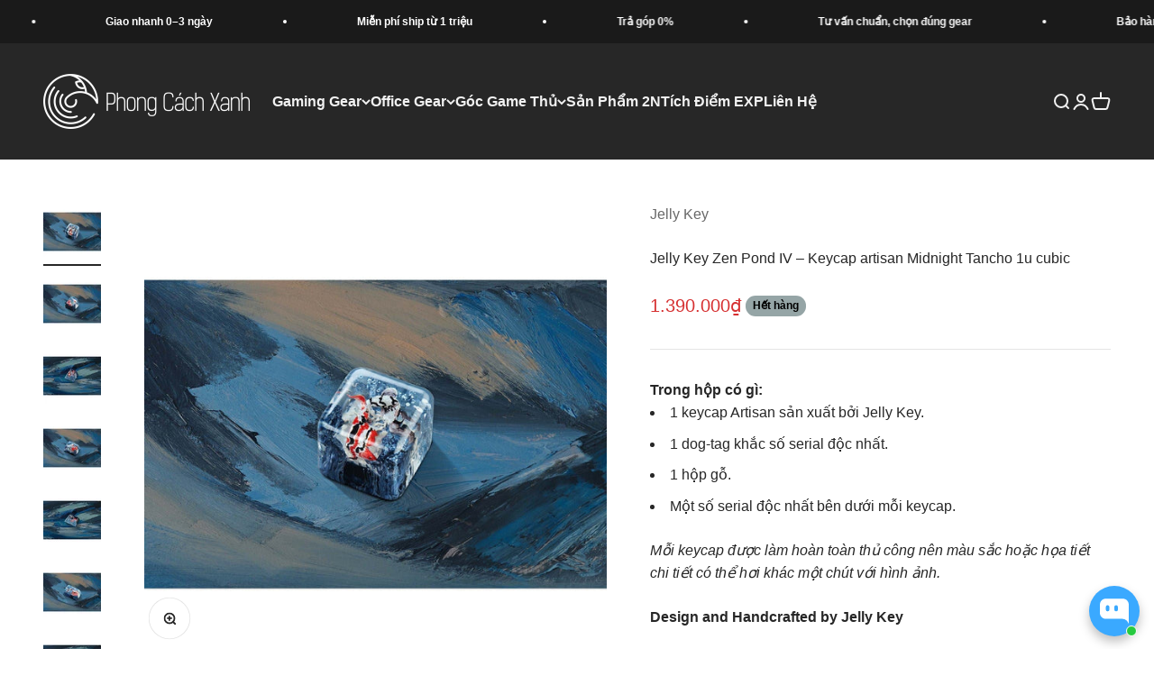

--- FILE ---
content_type: text/html; charset=utf-8
request_url: https://www.phongcachxanh.vn/products/keycap-artisan-jelly-key-zen-pond-iv-god-s-creation-artisan-midnight-tancho
body_size: 81556
content:
<!doctype html>

<html lang="vi" dir="ltr">
  <head>
    <meta charset="utf-8">
    <meta name="viewport" content="width=device-width, initial-scale=1.0, height=device-height, minimum-scale=1.0, maximum-scale=1.0">
    <meta name="theme-color" content="#272727">

    <title>Keycap artisan Midnight Tancho 1u cubic | Phong Cách Xanh</title><meta name="description" content="Midnight Tancho tái hiện Zen Pond với tông đêm huyền bí, resin đúc thủ công, profile 1u cubic, kèm serial và hộp gỗ. Jelly Key chính hãng tại Phong Cách Xanh."><link rel="canonical" href="https://www.phongcachxanh.vn/products/keycap-artisan-jelly-key-zen-pond-iv-god-s-creation-artisan-midnight-tancho"><link rel="shortcut icon" href="//www.phongcachxanh.vn/cdn/shop/files/PCX-logo-96x96.png?v=1738776623&width=96">
      <link rel="apple-touch-icon" href="//www.phongcachxanh.vn/cdn/shop/files/PCX-logo-96x96.png?v=1738776623&width=180"><link rel="preconnect" href="https://cdn.shopify.com">
    <link rel="preconnect" href="https://fonts.shopifycdn.com" crossorigin>
    <link rel="dns-prefetch" href="https://productreviews.shopifycdn.com"><meta property="og:type" content="product">
  <meta property="og:title" content="Jelly Key Zen Pond IV – Keycap artisan Midnight Tancho 1u cubic">
  <meta property="product:price:amount" content="1.390.000">
  <meta property="product:price:currency" content="VND">
  <meta property="product:availability" content="out of stock"><meta property="og:image" content="http://www.phongcachxanh.vn/cdn/shop/products/keycap-artisan-jelly-key-zen-pond-iv-god-s-creation-artisan-midnight-tancho-37061919965429.jpg?v=1677151278&width=2048">
  <meta property="og:image:secure_url" content="https://www.phongcachxanh.vn/cdn/shop/products/keycap-artisan-jelly-key-zen-pond-iv-god-s-creation-artisan-midnight-tancho-37061919965429.jpg?v=1677151278&width=2048">
  <meta property="og:image:width" content="1200">
  <meta property="og:image:height" content="1200"><meta property="og:description" content="Midnight Tancho tái hiện Zen Pond với tông đêm huyền bí, resin đúc thủ công, profile 1u cubic, kèm serial và hộp gỗ. Jelly Key chính hãng tại Phong Cách Xanh."><meta property="og:url" content="https://www.phongcachxanh.vn/products/keycap-artisan-jelly-key-zen-pond-iv-god-s-creation-artisan-midnight-tancho">
<meta property="og:site_name" content="Phong Cách Xanh"><meta name="twitter:card" content="summary"><meta name="twitter:title" content="Jelly Key Zen Pond IV – Keycap artisan Midnight Tancho 1u cubic">
  <meta name="twitter:description" content="Trong hộp có gì:

1 keycap Artisan sản xuất bởi Jelly Key.
1 dog-tag khắc số serial độc nhất.
1 hộp gỗ.
Một số serial độc nhất bên dưới mỗi keycap.




Mỗi keycap được làm hoàn toàn thủ công nên màu sắc hoặc họa tiết chi tiết có thể hơi khác một chút với hình ảnh.
Design and Handcrafted by Jelly Key"><meta name="twitter:image" content="https://www.phongcachxanh.vn/cdn/shop/products/keycap-artisan-jelly-key-zen-pond-iv-god-s-creation-artisan-midnight-tancho-37061919965429.jpg?crop=center&height=1200&v=1677151278&width=1200">
  <meta name="twitter:image:alt" content="Keycap Artisan Jelly Key Zen Pond IV – God’s creation artisan | Midnight Tancho."><script async crossorigin fetchpriority="high" src="/cdn/shopifycloud/importmap-polyfill/es-modules-shim.2.4.0.js"></script>
<script type="application/ld+json">{"@context":"http:\/\/schema.org\/","@id":"\/products\/keycap-artisan-jelly-key-zen-pond-iv-god-s-creation-artisan-midnight-tancho#product","@type":"ProductGroup","brand":{"@type":"Brand","name":"Jelly Key"},"category":"Keycap","description":"Trong hộp có gì:\n\n1 keycap Artisan sản xuất bởi Jelly Key.\n1 dog-tag khắc số serial độc nhất.\n1 hộp gỗ.\nMột số serial độc nhất bên dưới mỗi keycap.\n\n\n\n\nMỗi keycap được làm hoàn toàn thủ công nên màu sắc hoặc họa tiết chi tiết có thể hơi khác một chút với hình ảnh.\nDesign and Handcrafted by Jelly Key","hasVariant":[{"@id":"\/products\/keycap-artisan-jelly-key-zen-pond-iv-god-s-creation-artisan-midnight-tancho?variant=42657211842805#variant","@type":"Product","image":"https:\/\/www.phongcachxanh.vn\/cdn\/shop\/products\/keycap-artisan-jelly-key-zen-pond-iv-god-s-creation-artisan-midnight-tancho-37061919965429.jpg?v=1677151278\u0026width=1920","name":"Jelly Key Zen Pond IV – Keycap artisan Midnight Tancho 1u cubic - Midnight Tancho \/ 1u cubic","offers":{"@id":"\/products\/keycap-artisan-jelly-key-zen-pond-iv-god-s-creation-artisan-midnight-tancho?variant=42657211842805#offer","@type":"Offer","availability":"http:\/\/schema.org\/OutOfStock","price":"1390000","priceCurrency":"VND","url":"https:\/\/www.phongcachxanh.vn\/products\/keycap-artisan-jelly-key-zen-pond-iv-god-s-creation-artisan-midnight-tancho?variant=42657211842805"}},{"@id":"\/products\/keycap-artisan-jelly-key-zen-pond-iv-god-s-creation-artisan-midnight-tancho?variant=42657211875573#variant","@type":"Product","image":"https:\/\/www.phongcachxanh.vn\/cdn\/shop\/products\/keycap-artisan-jelly-key-zen-pond-iv-god-s-creation-artisan-midnight-tancho-37061919998197.jpg?v=1677151282\u0026width=1920","name":"Jelly Key Zen Pond IV – Keycap artisan Midnight Tancho 1u cubic - Midnight Tancho \/ 1u SA R1","offers":{"@id":"\/products\/keycap-artisan-jelly-key-zen-pond-iv-god-s-creation-artisan-midnight-tancho?variant=42657211875573#offer","@type":"Offer","availability":"http:\/\/schema.org\/OutOfStock","price":"1290000","priceCurrency":"VND","url":"https:\/\/www.phongcachxanh.vn\/products\/keycap-artisan-jelly-key-zen-pond-iv-god-s-creation-artisan-midnight-tancho?variant=42657211875573"}},{"@id":"\/products\/keycap-artisan-jelly-key-zen-pond-iv-god-s-creation-artisan-midnight-tancho?variant=42657211908341#variant","@type":"Product","image":"https:\/\/www.phongcachxanh.vn\/cdn\/shop\/products\/keycap-artisan-jelly-key-zen-pond-iv-god-s-creation-artisan-midnight-tancho-37061919998197.jpg?v=1677151282\u0026width=1920","name":"Jelly Key Zen Pond IV – Keycap artisan Midnight Tancho 1u cubic - Midnight Tancho \/ 1u SA R3","offers":{"@id":"\/products\/keycap-artisan-jelly-key-zen-pond-iv-god-s-creation-artisan-midnight-tancho?variant=42657211908341#offer","@type":"Offer","availability":"http:\/\/schema.org\/OutOfStock","price":"1290000","priceCurrency":"VND","url":"https:\/\/www.phongcachxanh.vn\/products\/keycap-artisan-jelly-key-zen-pond-iv-god-s-creation-artisan-midnight-tancho?variant=42657211908341"}},{"@id":"\/products\/keycap-artisan-jelly-key-zen-pond-iv-god-s-creation-artisan-midnight-tancho?variant=42657211941109#variant","@type":"Product","image":"https:\/\/www.phongcachxanh.vn\/cdn\/shop\/products\/keycap-artisan-jelly-key-zen-pond-iv-god-s-creation-artisan-midnight-tancho-37061920030965.jpg?v=1677151082\u0026width=1920","name":"Jelly Key Zen Pond IV – Keycap artisan Midnight Tancho 1u cubic - Midnight Tancho \/ 1u OEM","offers":{"@id":"\/products\/keycap-artisan-jelly-key-zen-pond-iv-god-s-creation-artisan-midnight-tancho?variant=42657211941109#offer","@type":"Offer","availability":"http:\/\/schema.org\/OutOfStock","price":"1290000","priceCurrency":"VND","url":"https:\/\/www.phongcachxanh.vn\/products\/keycap-artisan-jelly-key-zen-pond-iv-god-s-creation-artisan-midnight-tancho?variant=42657211941109"}},{"@id":"\/products\/keycap-artisan-jelly-key-zen-pond-iv-god-s-creation-artisan-midnight-tancho?variant=42657211973877#variant","@type":"Product","image":"https:\/\/www.phongcachxanh.vn\/cdn\/shop\/products\/keycap-artisan-jelly-key-zen-pond-iv-god-s-creation-artisan-midnight-tancho-37061920030965.jpg?v=1677151082\u0026width=1920","name":"Jelly Key Zen Pond IV – Keycap artisan Midnight Tancho 1u cubic - Midnight Tancho \/ 1u Cherry","offers":{"@id":"\/products\/keycap-artisan-jelly-key-zen-pond-iv-god-s-creation-artisan-midnight-tancho?variant=42657211973877#offer","@type":"Offer","availability":"http:\/\/schema.org\/OutOfStock","price":"1290000","priceCurrency":"VND","url":"https:\/\/www.phongcachxanh.vn\/products\/keycap-artisan-jelly-key-zen-pond-iv-god-s-creation-artisan-midnight-tancho?variant=42657211973877"}},{"@id":"\/products\/keycap-artisan-jelly-key-zen-pond-iv-god-s-creation-artisan-midnight-tancho?variant=42657212006645#variant","@type":"Product","image":"https:\/\/www.phongcachxanh.vn\/cdn\/shop\/products\/keycap-artisan-jelly-key-zen-pond-iv-god-s-creation-artisan-midnight-tancho-37061920063733.jpg?v=1677151086\u0026width=1920","name":"Jelly Key Zen Pond IV – Keycap artisan Midnight Tancho 1u cubic - Midnight Tancho \/ 1.25u SA R3","offers":{"@id":"\/products\/keycap-artisan-jelly-key-zen-pond-iv-god-s-creation-artisan-midnight-tancho?variant=42657212006645#offer","@type":"Offer","availability":"http:\/\/schema.org\/OutOfStock","price":"1410000","priceCurrency":"VND","url":"https:\/\/www.phongcachxanh.vn\/products\/keycap-artisan-jelly-key-zen-pond-iv-god-s-creation-artisan-midnight-tancho?variant=42657212006645"}},{"@id":"\/products\/keycap-artisan-jelly-key-zen-pond-iv-god-s-creation-artisan-midnight-tancho?variant=42657212039413#variant","@type":"Product","image":"https:\/\/www.phongcachxanh.vn\/cdn\/shop\/products\/keycap-artisan-jelly-key-zen-pond-iv-god-s-creation-artisan-midnight-tancho-37061920096501.jpg?v=1677151089\u0026width=1920","name":"Jelly Key Zen Pond IV – Keycap artisan Midnight Tancho 1u cubic - Midnight Tancho \/ 1.25u OEM","offers":{"@id":"\/products\/keycap-artisan-jelly-key-zen-pond-iv-god-s-creation-artisan-midnight-tancho?variant=42657212039413#offer","@type":"Offer","availability":"http:\/\/schema.org\/OutOfStock","price":"1390000","priceCurrency":"VND","url":"https:\/\/www.phongcachxanh.vn\/products\/keycap-artisan-jelly-key-zen-pond-iv-god-s-creation-artisan-midnight-tancho?variant=42657212039413"}},{"@id":"\/products\/keycap-artisan-jelly-key-zen-pond-iv-god-s-creation-artisan-midnight-tancho?variant=42657212072181#variant","@type":"Product","image":"https:\/\/www.phongcachxanh.vn\/cdn\/shop\/products\/keycap-artisan-jelly-key-zen-pond-iv-god-s-creation-artisan-midnight-tancho-37061920096501.jpg?v=1677151089\u0026width=1920","name":"Jelly Key Zen Pond IV – Keycap artisan Midnight Tancho 1u cubic - Midnight Tancho \/ 1.25u Cherry","offers":{"@id":"\/products\/keycap-artisan-jelly-key-zen-pond-iv-god-s-creation-artisan-midnight-tancho?variant=42657212072181#offer","@type":"Offer","availability":"http:\/\/schema.org\/OutOfStock","price":"1390000","priceCurrency":"VND","url":"https:\/\/www.phongcachxanh.vn\/products\/keycap-artisan-jelly-key-zen-pond-iv-god-s-creation-artisan-midnight-tancho?variant=42657212072181"}},{"@id":"\/products\/keycap-artisan-jelly-key-zen-pond-iv-god-s-creation-artisan-midnight-tancho?variant=42657212104949#variant","@type":"Product","image":"https:\/\/www.phongcachxanh.vn\/cdn\/shop\/products\/keycap-artisan-jelly-key-zen-pond-iv-god-s-creation-artisan-midnight-tancho-37061920129269.jpg?v=1677150903\u0026width=1920","name":"Jelly Key Zen Pond IV – Keycap artisan Midnight Tancho 1u cubic - Midnight Tancho \/ 1.5u SA R3","offers":{"@id":"\/products\/keycap-artisan-jelly-key-zen-pond-iv-god-s-creation-artisan-midnight-tancho?variant=42657212104949#offer","@type":"Offer","availability":"http:\/\/schema.org\/OutOfStock","price":"1450000","priceCurrency":"VND","url":"https:\/\/www.phongcachxanh.vn\/products\/keycap-artisan-jelly-key-zen-pond-iv-god-s-creation-artisan-midnight-tancho?variant=42657212104949"}},{"@id":"\/products\/keycap-artisan-jelly-key-zen-pond-iv-god-s-creation-artisan-midnight-tancho?variant=42657212137717#variant","@type":"Product","image":"https:\/\/www.phongcachxanh.vn\/cdn\/shop\/products\/keycap-artisan-jelly-key-zen-pond-iv-god-s-creation-artisan-midnight-tancho-37061920194805.jpg?v=1677150906\u0026width=1920","name":"Jelly Key Zen Pond IV – Keycap artisan Midnight Tancho 1u cubic - Midnight Tancho \/ 1.5u OEM","offers":{"@id":"\/products\/keycap-artisan-jelly-key-zen-pond-iv-god-s-creation-artisan-midnight-tancho?variant=42657212137717#offer","@type":"Offer","availability":"http:\/\/schema.org\/OutOfStock","price":"1390000","priceCurrency":"VND","url":"https:\/\/www.phongcachxanh.vn\/products\/keycap-artisan-jelly-key-zen-pond-iv-god-s-creation-artisan-midnight-tancho?variant=42657212137717"}},{"@id":"\/products\/keycap-artisan-jelly-key-zen-pond-iv-god-s-creation-artisan-midnight-tancho?variant=42657212170485#variant","@type":"Product","image":"https:\/\/www.phongcachxanh.vn\/cdn\/shop\/products\/keycap-artisan-jelly-key-zen-pond-iv-god-s-creation-artisan-midnight-tancho-37061920194805.jpg?v=1677150906\u0026width=1920","name":"Jelly Key Zen Pond IV – Keycap artisan Midnight Tancho 1u cubic - Midnight Tancho \/ 1.5u Cherry","offers":{"@id":"\/products\/keycap-artisan-jelly-key-zen-pond-iv-god-s-creation-artisan-midnight-tancho?variant=42657212170485#offer","@type":"Offer","availability":"http:\/\/schema.org\/OutOfStock","price":"1390000","priceCurrency":"VND","url":"https:\/\/www.phongcachxanh.vn\/products\/keycap-artisan-jelly-key-zen-pond-iv-god-s-creation-artisan-midnight-tancho?variant=42657212170485"}},{"@id":"\/products\/keycap-artisan-jelly-key-zen-pond-iv-god-s-creation-artisan-midnight-tancho?variant=42657212203253#variant","@type":"Product","image":"https:\/\/www.phongcachxanh.vn\/cdn\/shop\/products\/keycap-artisan-jelly-key-zen-pond-iv-god-s-creation-artisan-midnight-tancho-37061920293109.jpg?v=1677150908\u0026width=1920","name":"Jelly Key Zen Pond IV – Keycap artisan Midnight Tancho 1u cubic - Midnight Tancho \/ 1.75u SA R3","offers":{"@id":"\/products\/keycap-artisan-jelly-key-zen-pond-iv-god-s-creation-artisan-midnight-tancho?variant=42657212203253#offer","@type":"Offer","availability":"http:\/\/schema.org\/OutOfStock","price":"1560000","priceCurrency":"VND","url":"https:\/\/www.phongcachxanh.vn\/products\/keycap-artisan-jelly-key-zen-pond-iv-god-s-creation-artisan-midnight-tancho?variant=42657212203253"}},{"@id":"\/products\/keycap-artisan-jelly-key-zen-pond-iv-god-s-creation-artisan-midnight-tancho?variant=42657212236021#variant","@type":"Product","image":"https:\/\/www.phongcachxanh.vn\/cdn\/shop\/products\/keycap-artisan-jelly-key-zen-pond-iv-god-s-creation-artisan-midnight-tancho-37061920358645.jpg?v=1677150912\u0026width=1920","name":"Jelly Key Zen Pond IV – Keycap artisan Midnight Tancho 1u cubic - Midnight Tancho \/ 1.75u OEM","offers":{"@id":"\/products\/keycap-artisan-jelly-key-zen-pond-iv-god-s-creation-artisan-midnight-tancho?variant=42657212236021#offer","@type":"Offer","availability":"http:\/\/schema.org\/OutOfStock","price":"1490000","priceCurrency":"VND","url":"https:\/\/www.phongcachxanh.vn\/products\/keycap-artisan-jelly-key-zen-pond-iv-god-s-creation-artisan-midnight-tancho?variant=42657212236021"}},{"@id":"\/products\/keycap-artisan-jelly-key-zen-pond-iv-god-s-creation-artisan-midnight-tancho?variant=42657212268789#variant","@type":"Product","image":"https:\/\/www.phongcachxanh.vn\/cdn\/shop\/products\/keycap-artisan-jelly-key-zen-pond-iv-god-s-creation-artisan-midnight-tancho-37061920358645.jpg?v=1677150912\u0026width=1920","name":"Jelly Key Zen Pond IV – Keycap artisan Midnight Tancho 1u cubic - Midnight Tancho \/ 1.75u Cherry","offers":{"@id":"\/products\/keycap-artisan-jelly-key-zen-pond-iv-god-s-creation-artisan-midnight-tancho?variant=42657212268789#offer","@type":"Offer","availability":"http:\/\/schema.org\/OutOfStock","price":"1490000","priceCurrency":"VND","url":"https:\/\/www.phongcachxanh.vn\/products\/keycap-artisan-jelly-key-zen-pond-iv-god-s-creation-artisan-midnight-tancho?variant=42657212268789"}},{"@id":"\/products\/keycap-artisan-jelly-key-zen-pond-iv-god-s-creation-artisan-midnight-tancho?variant=42657212301557#variant","@type":"Product","image":"https:\/\/www.phongcachxanh.vn\/cdn\/shop\/products\/keycap-artisan-jelly-key-zen-pond-iv-god-s-creation-artisan-midnight-tancho-37061920391413.jpg?v=1677150915\u0026width=1920","name":"Jelly Key Zen Pond IV – Keycap artisan Midnight Tancho 1u cubic - Midnight Tancho \/ 2u SA R3","offers":{"@id":"\/products\/keycap-artisan-jelly-key-zen-pond-iv-god-s-creation-artisan-midnight-tancho?variant=42657212301557#offer","@type":"Offer","availability":"http:\/\/schema.org\/OutOfStock","price":"1660000","priceCurrency":"VND","url":"https:\/\/www.phongcachxanh.vn\/products\/keycap-artisan-jelly-key-zen-pond-iv-god-s-creation-artisan-midnight-tancho?variant=42657212301557"}},{"@id":"\/products\/keycap-artisan-jelly-key-zen-pond-iv-god-s-creation-artisan-midnight-tancho?variant=42657212334325#variant","@type":"Product","image":"https:\/\/www.phongcachxanh.vn\/cdn\/shop\/products\/keycap-artisan-jelly-key-zen-pond-iv-god-s-creation-artisan-midnight-tancho-37061920456949.jpg?v=1677150918\u0026width=1920","name":"Jelly Key Zen Pond IV – Keycap artisan Midnight Tancho 1u cubic - Midnight Tancho \/ 2u OEM","offers":{"@id":"\/products\/keycap-artisan-jelly-key-zen-pond-iv-god-s-creation-artisan-midnight-tancho?variant=42657212334325#offer","@type":"Offer","availability":"http:\/\/schema.org\/OutOfStock","price":"1590000","priceCurrency":"VND","url":"https:\/\/www.phongcachxanh.vn\/products\/keycap-artisan-jelly-key-zen-pond-iv-god-s-creation-artisan-midnight-tancho?variant=42657212334325"}},{"@id":"\/products\/keycap-artisan-jelly-key-zen-pond-iv-god-s-creation-artisan-midnight-tancho?variant=42657212367093#variant","@type":"Product","image":"https:\/\/www.phongcachxanh.vn\/cdn\/shop\/products\/keycap-artisan-jelly-key-zen-pond-iv-god-s-creation-artisan-midnight-tancho-37061920456949.jpg?v=1677150918\u0026width=1920","name":"Jelly Key Zen Pond IV – Keycap artisan Midnight Tancho 1u cubic - Midnight Tancho \/ 2u Cherry","offers":{"@id":"\/products\/keycap-artisan-jelly-key-zen-pond-iv-god-s-creation-artisan-midnight-tancho?variant=42657212367093#offer","@type":"Offer","availability":"http:\/\/schema.org\/OutOfStock","price":"1590000","priceCurrency":"VND","url":"https:\/\/www.phongcachxanh.vn\/products\/keycap-artisan-jelly-key-zen-pond-iv-god-s-creation-artisan-midnight-tancho?variant=42657212367093"}},{"@id":"\/products\/keycap-artisan-jelly-key-zen-pond-iv-god-s-creation-artisan-midnight-tancho?variant=42657212399861#variant","@type":"Product","image":"https:\/\/www.phongcachxanh.vn\/cdn\/shop\/products\/keycap-artisan-jelly-key-zen-pond-iv-god-s-creation-artisan-midnight-tancho-37061920522485.jpg?v=1677150921\u0026width=1920","name":"Jelly Key Zen Pond IV – Keycap artisan Midnight Tancho 1u cubic - Midnight Tancho \/ 2.25u SA R3","offers":{"@id":"\/products\/keycap-artisan-jelly-key-zen-pond-iv-god-s-creation-artisan-midnight-tancho?variant=42657212399861#offer","@type":"Offer","availability":"http:\/\/schema.org\/OutOfStock","price":"1690000","priceCurrency":"VND","url":"https:\/\/www.phongcachxanh.vn\/products\/keycap-artisan-jelly-key-zen-pond-iv-god-s-creation-artisan-midnight-tancho?variant=42657212399861"}},{"@id":"\/products\/keycap-artisan-jelly-key-zen-pond-iv-god-s-creation-artisan-midnight-tancho?variant=42657212432629#variant","@type":"Product","image":"https:\/\/www.phongcachxanh.vn\/cdn\/shop\/products\/keycap-artisan-jelly-key-zen-pond-iv-god-s-creation-artisan-midnight-tancho-37061920588021.jpg?v=1677150904\u0026width=1920","name":"Jelly Key Zen Pond IV – Keycap artisan Midnight Tancho 1u cubic - Midnight Tancho \/ 2.25u OEM Enter","offers":{"@id":"\/products\/keycap-artisan-jelly-key-zen-pond-iv-god-s-creation-artisan-midnight-tancho?variant=42657212432629#offer","@type":"Offer","availability":"http:\/\/schema.org\/OutOfStock","price":"1690000","priceCurrency":"VND","url":"https:\/\/www.phongcachxanh.vn\/products\/keycap-artisan-jelly-key-zen-pond-iv-god-s-creation-artisan-midnight-tancho?variant=42657212432629"}},{"@id":"\/products\/keycap-artisan-jelly-key-zen-pond-iv-god-s-creation-artisan-midnight-tancho?variant=42657212465397#variant","@type":"Product","image":"https:\/\/www.phongcachxanh.vn\/cdn\/shop\/products\/keycap-artisan-jelly-key-zen-pond-iv-god-s-creation-artisan-midnight-tancho-37061920588021.jpg?v=1677150904\u0026width=1920","name":"Jelly Key Zen Pond IV – Keycap artisan Midnight Tancho 1u cubic - Midnight Tancho \/ 2.25u Cherry Shift trái","offers":{"@id":"\/products\/keycap-artisan-jelly-key-zen-pond-iv-god-s-creation-artisan-midnight-tancho?variant=42657212465397#offer","@type":"Offer","availability":"http:\/\/schema.org\/OutOfStock","price":"1690000","priceCurrency":"VND","url":"https:\/\/www.phongcachxanh.vn\/products\/keycap-artisan-jelly-key-zen-pond-iv-god-s-creation-artisan-midnight-tancho?variant=42657212465397"}},{"@id":"\/products\/keycap-artisan-jelly-key-zen-pond-iv-god-s-creation-artisan-midnight-tancho?variant=42657212498165#variant","@type":"Product","image":"https:\/\/www.phongcachxanh.vn\/cdn\/shop\/products\/keycap-artisan-jelly-key-zen-pond-iv-god-s-creation-artisan-midnight-tancho-37061920653557.jpg?v=1677150544\u0026width=1920","name":"Jelly Key Zen Pond IV – Keycap artisan Midnight Tancho 1u cubic - Midnight Tancho \/ 2.75u SA R3","offers":{"@id":"\/products\/keycap-artisan-jelly-key-zen-pond-iv-god-s-creation-artisan-midnight-tancho?variant=42657212498165#offer","@type":"Offer","availability":"http:\/\/schema.org\/OutOfStock","price":"1790000","priceCurrency":"VND","url":"https:\/\/www.phongcachxanh.vn\/products\/keycap-artisan-jelly-key-zen-pond-iv-god-s-creation-artisan-midnight-tancho?variant=42657212498165"}},{"@id":"\/products\/keycap-artisan-jelly-key-zen-pond-iv-god-s-creation-artisan-midnight-tancho?variant=42657212530933#variant","@type":"Product","image":"https:\/\/www.phongcachxanh.vn\/cdn\/shop\/products\/keycap-artisan-jelly-key-zen-pond-iv-god-s-creation-artisan-midnight-tancho-37061920719093.jpg?v=1677150545\u0026width=1920","name":"Jelly Key Zen Pond IV – Keycap artisan Midnight Tancho 1u cubic - Midnight Tancho \/ 2.75u OEM","offers":{"@id":"\/products\/keycap-artisan-jelly-key-zen-pond-iv-god-s-creation-artisan-midnight-tancho?variant=42657212530933#offer","@type":"Offer","availability":"http:\/\/schema.org\/OutOfStock","price":"1790000","priceCurrency":"VND","url":"https:\/\/www.phongcachxanh.vn\/products\/keycap-artisan-jelly-key-zen-pond-iv-god-s-creation-artisan-midnight-tancho?variant=42657212530933"}},{"@id":"\/products\/keycap-artisan-jelly-key-zen-pond-iv-god-s-creation-artisan-midnight-tancho?variant=42657212563701#variant","@type":"Product","image":"https:\/\/www.phongcachxanh.vn\/cdn\/shop\/products\/keycap-artisan-jelly-key-zen-pond-iv-god-s-creation-artisan-midnight-tancho-37061920719093.jpg?v=1677150545\u0026width=1920","name":"Jelly Key Zen Pond IV – Keycap artisan Midnight Tancho 1u cubic - Midnight Tancho \/ 2.75u Cherry","offers":{"@id":"\/products\/keycap-artisan-jelly-key-zen-pond-iv-god-s-creation-artisan-midnight-tancho?variant=42657212563701#offer","@type":"Offer","availability":"http:\/\/schema.org\/OutOfStock","price":"1790000","priceCurrency":"VND","url":"https:\/\/www.phongcachxanh.vn\/products\/keycap-artisan-jelly-key-zen-pond-iv-god-s-creation-artisan-midnight-tancho?variant=42657212563701"}},{"@id":"\/products\/keycap-artisan-jelly-key-zen-pond-iv-god-s-creation-artisan-midnight-tancho?variant=42657212596469#variant","@type":"Product","image":"https:\/\/www.phongcachxanh.vn\/cdn\/shop\/products\/keycap-artisan-jelly-key-zen-pond-iv-god-s-creation-artisan-midnight-tancho-37061920653557.jpg?v=1677150544\u0026width=1920","name":"Jelly Key Zen Pond IV – Keycap artisan Midnight Tancho 1u cubic - Midnight Tancho \/ 3u SA R3","offers":{"@id":"\/products\/keycap-artisan-jelly-key-zen-pond-iv-god-s-creation-artisan-midnight-tancho?variant=42657212596469#offer","@type":"Offer","availability":"http:\/\/schema.org\/OutOfStock","price":"1890000","priceCurrency":"VND","url":"https:\/\/www.phongcachxanh.vn\/products\/keycap-artisan-jelly-key-zen-pond-iv-god-s-creation-artisan-midnight-tancho?variant=42657212596469"}},{"@id":"\/products\/keycap-artisan-jelly-key-zen-pond-iv-god-s-creation-artisan-midnight-tancho?variant=42657212629237#variant","@type":"Product","image":"https:\/\/www.phongcachxanh.vn\/cdn\/shop\/products\/keycap-artisan-jelly-key-zen-pond-iv-god-s-creation-artisan-midnight-tancho-37061920719093.jpg?v=1677150545\u0026width=1920","name":"Jelly Key Zen Pond IV – Keycap artisan Midnight Tancho 1u cubic - Midnight Tancho \/ 3u Cherry","offers":{"@id":"\/products\/keycap-artisan-jelly-key-zen-pond-iv-god-s-creation-artisan-midnight-tancho?variant=42657212629237#offer","@type":"Offer","availability":"http:\/\/schema.org\/OutOfStock","price":"1790000","priceCurrency":"VND","url":"https:\/\/www.phongcachxanh.vn\/products\/keycap-artisan-jelly-key-zen-pond-iv-god-s-creation-artisan-midnight-tancho?variant=42657212629237"}},{"@id":"\/products\/keycap-artisan-jelly-key-zen-pond-iv-god-s-creation-artisan-midnight-tancho?variant=42657212662005#variant","@type":"Product","image":"https:\/\/www.phongcachxanh.vn\/cdn\/shop\/products\/keycap-artisan-jelly-key-zen-pond-iv-god-s-creation-artisan-midnight-tancho-37061920784629.jpg?v=1677156860\u0026width=1920","name":"Jelly Key Zen Pond IV – Keycap artisan Midnight Tancho 1u cubic - Midnight Tancho \/ 6.25u SA R3","offers":{"@id":"\/products\/keycap-artisan-jelly-key-zen-pond-iv-god-s-creation-artisan-midnight-tancho?variant=42657212662005#offer","@type":"Offer","availability":"http:\/\/schema.org\/OutOfStock","price":"2140000","priceCurrency":"VND","url":"https:\/\/www.phongcachxanh.vn\/products\/keycap-artisan-jelly-key-zen-pond-iv-god-s-creation-artisan-midnight-tancho?variant=42657212662005"}},{"@id":"\/products\/keycap-artisan-jelly-key-zen-pond-iv-god-s-creation-artisan-midnight-tancho?variant=42657212694773#variant","@type":"Product","image":"https:\/\/www.phongcachxanh.vn\/cdn\/shop\/files\/keycap-artisan-jelly-key-zen-pond-iv-god-s-creation-artisan-midnight-tancho-38993869013237.jpg?v=1682666821\u0026width=1920","name":"Jelly Key Zen Pond IV – Keycap artisan Midnight Tancho 1u cubic - Midnight Tancho \/ 6.25u OEM","offers":{"@id":"\/products\/keycap-artisan-jelly-key-zen-pond-iv-god-s-creation-artisan-midnight-tancho?variant=42657212694773#offer","@type":"Offer","availability":"http:\/\/schema.org\/OutOfStock","price":"2090000","priceCurrency":"VND","url":"https:\/\/www.phongcachxanh.vn\/products\/keycap-artisan-jelly-key-zen-pond-iv-god-s-creation-artisan-midnight-tancho?variant=42657212694773"}},{"@id":"\/products\/keycap-artisan-jelly-key-zen-pond-iv-god-s-creation-artisan-midnight-tancho?variant=42657212727541#variant","@type":"Product","image":"https:\/\/www.phongcachxanh.vn\/cdn\/shop\/files\/keycap-artisan-jelly-key-zen-pond-iv-god-s-creation-artisan-midnight-tancho-38993869013237.jpg?v=1682666821\u0026width=1920","name":"Jelly Key Zen Pond IV – Keycap artisan Midnight Tancho 1u cubic - Midnight Tancho \/ 6.25u Cherry","offers":{"@id":"\/products\/keycap-artisan-jelly-key-zen-pond-iv-god-s-creation-artisan-midnight-tancho?variant=42657212727541#offer","@type":"Offer","availability":"http:\/\/schema.org\/OutOfStock","price":"2090000","priceCurrency":"VND","url":"https:\/\/www.phongcachxanh.vn\/products\/keycap-artisan-jelly-key-zen-pond-iv-god-s-creation-artisan-midnight-tancho?variant=42657212727541"}}],"name":"Jelly Key Zen Pond IV – Keycap artisan Midnight Tancho 1u cubic","productGroupID":"7650966864117","url":"https:\/\/www.phongcachxanh.vn\/products\/keycap-artisan-jelly-key-zen-pond-iv-god-s-creation-artisan-midnight-tancho"}</script><script type="application/ld+json">
  {
    "@context": "https://schema.org",
    "@type": "BreadcrumbList",
    "itemListElement": [{
        "@type": "ListItem",
        "position": 1,
        "name": "Trang chủ",
        "item": "https://www.phongcachxanh.vn"
      },{
            "@type": "ListItem",
            "position": 2,
            "name": "Jelly Key Zen Pond IV – Keycap artisan Midnight Tancho 1u cubic",
            "item": "https://www.phongcachxanh.vn/products/keycap-artisan-jelly-key-zen-pond-iv-god-s-creation-artisan-midnight-tancho"
          }]
  }
</script><style>/* Typography (heading) */
  

/* Typography (body) */
  



:root {
    /**
     * ---------------------------------------------------------------------
     * SPACING VARIABLES
     *
     * We are using a spacing inspired from frameworks like Tailwind CSS.
     * ---------------------------------------------------------------------
     */
    --spacing-0-5: 0.125rem; /* 2px */
    --spacing-1: 0.25rem; /* 4px */
    --spacing-1-5: 0.375rem; /* 6px */
    --spacing-2: 0.5rem; /* 8px */
    --spacing-2-5: 0.625rem; /* 10px */
    --spacing-3: 0.75rem; /* 12px */
    --spacing-3-5: 0.875rem; /* 14px */
    --spacing-4: 1rem; /* 16px */
    --spacing-4-5: 1.125rem; /* 18px */
    --spacing-5: 1.25rem; /* 20px */
    --spacing-5-5: 1.375rem; /* 22px */
    --spacing-6: 1.5rem; /* 24px */
    --spacing-6-5: 1.625rem; /* 26px */
    --spacing-7: 1.75rem; /* 28px */
    --spacing-7-5: 1.875rem; /* 30px */
    --spacing-8: 2rem; /* 32px */
    --spacing-8-5: 2.125rem; /* 34px */
    --spacing-9: 2.25rem; /* 36px */
    --spacing-9-5: 2.375rem; /* 38px */
    --spacing-10: 2.5rem; /* 40px */
    --spacing-11: 2.75rem; /* 44px */
    --spacing-12: 3rem; /* 48px */
    --spacing-14: 3.5rem; /* 56px */
    --spacing-16: 4rem; /* 64px */
    --spacing-18: 4.5rem; /* 72px */
    --spacing-20: 5rem; /* 80px */
    --spacing-24: 6rem; /* 96px */
    --spacing-28: 7rem; /* 112px */
    --spacing-32: 8rem; /* 128px */
    --spacing-36: 9rem; /* 144px */
    --spacing-40: 10rem; /* 160px */
    --spacing-44: 11rem; /* 176px */
    --spacing-48: 12rem; /* 192px */
    --spacing-52: 13rem; /* 208px */
    --spacing-56: 14rem; /* 224px */
    --spacing-60: 15rem; /* 240px */
    --spacing-64: 16rem; /* 256px */
    --spacing-72: 18rem; /* 288px */
    --spacing-80: 20rem; /* 320px */
    --spacing-96: 24rem; /* 384px */

    /* Container */
    --container-max-width: 1600px;
    --container-narrow-max-width: 1350px;
    --container-gutter: var(--spacing-5);
    --section-outer-spacing-block: var(--spacing-12);
    --section-inner-max-spacing-block: var(--spacing-10);
    --section-inner-spacing-inline: var(--container-gutter);
    --section-stack-spacing-block: var(--spacing-8);

    /* Grid gutter */
    --grid-gutter: var(--spacing-5);

    /* Product list settings */
    --product-list-row-gap: var(--spacing-8);
    --product-list-column-gap: var(--grid-gutter);

    /* Form settings */
    --input-gap: var(--spacing-2);
    --input-height: 2.625rem;
    --input-padding-inline: var(--spacing-4);

    /* Other sizes */
    --sticky-area-height: calc(var(--sticky-announcement-bar-enabled, 0) * var(--announcement-bar-height, 0px) + var(--sticky-header-enabled, 0) * var(--header-height, 0px));

    /* RTL support */
    --transform-logical-flip: 1;
    --transform-origin-start: left;
    --transform-origin-end: right;

    /**
     * ---------------------------------------------------------------------
     * TYPOGRAPHY
     * ---------------------------------------------------------------------
     */

    /* Font properties */
    --heading-font-family: "system_ui", -apple-system, 'Segoe UI', Roboto, 'Helvetica Neue', 'Noto Sans', 'Liberation Sans', Arial, sans-serif, 'Apple Color Emoji', 'Segoe UI Emoji', 'Segoe UI Symbol', 'Noto Color Emoji';
    --heading-font-weight: 400;
    --heading-font-style: normal;
    --heading-text-transform: normal;
    --heading-letter-spacing: -0.01em;
    --text-font-family: "system_ui", -apple-system, 'Segoe UI', Roboto, 'Helvetica Neue', 'Noto Sans', 'Liberation Sans', Arial, sans-serif, 'Apple Color Emoji', 'Segoe UI Emoji', 'Segoe UI Symbol', 'Noto Color Emoji';
    --text-font-weight: 400;
    --text-font-style: normal;
    --text-letter-spacing: 0.0em;

    /* Font sizes */
    --text-h0: 2.5rem;
    --text-h1: 1.75rem;
    --text-h2: 1.5rem;
    --text-h3: 1.375rem;
    --text-h4: 1.125rem;
    --text-h5: 1.125rem;
    --text-h6: 1rem;
    --text-xs: 0.6875rem;
    --text-sm: 0.75rem;
    --text-base: 0.875rem;
    --text-lg: 1.125rem;

    /**
     * ---------------------------------------------------------------------
     * COLORS
     * ---------------------------------------------------------------------
     */

    /* Color settings */--accent: 0 68 136;
    --text-primary: 39 39 39;
    --background-primary: 255 255 255;
    --dialog-background: 255 255 255;
    --border-color: var(--text-color, var(--text-primary)) / 0.12;

    /* Button colors */
    --button-background-primary: 0 68 136;
    --button-text-primary: 255 255 255;
    --button-background-secondary: 43 108 176;
    --button-text-secondary: 255 255 255;

    /* Status colors */
    --success-background: 230 239 230;
    --success-text: 46 125 50;
    --warning-background: 252 240 228;
    --warning-text: 230 126 34;
    --error-background: 250 230 230;
    --error-text: 214 48 49;

    /* Product colors */
    --on-sale-text: 198 40 40;
    --on-sale-badge-background: 198 40 40;
    --on-sale-badge-text: 255 255 255;
    --sold-out-badge-background: 149 165 166;
    --sold-out-badge-text: 0 0 0;
    --primary-badge-background: 251 191 36;
    --primary-badge-text: 0 0 0;
    --star-color: 241 196 15;
    --product-card-background: 255 255 255;
    --product-card-text: 39 39 39;

    /* Header colors */
    --header-background: 39 39 39;
    --header-text: 242 242 242;

    /* Footer colors */
    --footer-background: 242 242 242;
    --footer-text: 39 39 39;

    /* Rounded variables (used for border radius) */
    --rounded-xs: 0.25rem;
    --rounded-sm: 0.375rem;
    --rounded: 0.75rem;
    --rounded-lg: 1.5rem;
    --rounded-full: 9999px;

    --rounded-button: 3.75rem;
    --rounded-input: 0.5rem;

    /* Box shadow */
    --shadow-sm: 0 2px 8px rgb(var(--text-primary) / 0.1);
    --shadow: 0 5px 15px rgb(var(--text-primary) / 0.1);
    --shadow-md: 0 5px 30px rgb(var(--text-primary) / 0.1);
    --shadow-block: 0px 18px 50px rgb(var(--text-primary) / 0.1);

    /**
     * ---------------------------------------------------------------------
     * OTHER
     * ---------------------------------------------------------------------
     */

    --stagger-products-reveal-opacity: 0;
    --cursor-close-svg-url: url(//www.phongcachxanh.vn/cdn/shop/t/37/assets/cursor-close.svg?v=147174565022153725511766722317);
    --cursor-zoom-in-svg-url: url(//www.phongcachxanh.vn/cdn/shop/t/37/assets/cursor-zoom-in.svg?v=154953035094101115921766722317);
    --cursor-zoom-out-svg-url: url(//www.phongcachxanh.vn/cdn/shop/t/37/assets/cursor-zoom-out.svg?v=16155520337305705181766722317);
    --checkmark-svg-url: url(//www.phongcachxanh.vn/cdn/shop/t/37/assets/checkmark.svg?v=77552481021870063511766722317);
  }

  [dir="rtl"]:root {
    /* RTL support */
    --transform-logical-flip: -1;
    --transform-origin-start: right;
    --transform-origin-end: left;
  }

  @media screen and (min-width: 700px) {
    :root {
      /* Typography (font size) */
      --text-h0: 3.25rem;
      --text-h1: 2.25rem;
      --text-h2: 1.75rem;
      --text-h3: 1.625rem;
      --text-h4: 1.25rem;
      --text-h5: 1.25rem;
      --text-h6: 1.125rem;

      --text-xs: 0.75rem;
      --text-sm: 0.875rem;
      --text-base: 1.0rem;
      --text-lg: 1.25rem;

      /* Spacing */
      --container-gutter: 2rem;
      --section-outer-spacing-block: var(--spacing-16);
      --section-inner-max-spacing-block: var(--spacing-12);
      --section-inner-spacing-inline: var(--spacing-14);
      --section-stack-spacing-block: var(--spacing-12);

      /* Grid gutter */
      --grid-gutter: var(--spacing-6);

      /* Product list settings */
      --product-list-row-gap: var(--spacing-12);

      /* Form settings */
      --input-gap: 1rem;
      --input-height: 3.125rem;
      --input-padding-inline: var(--spacing-5);
    }
  }

  @media screen and (min-width: 1000px) {
    :root {
      /* Spacing settings */
      --container-gutter: var(--spacing-12);
      --section-outer-spacing-block: var(--spacing-18);
      --section-inner-max-spacing-block: var(--spacing-16);
      --section-inner-spacing-inline: var(--spacing-18);
      --section-stack-spacing-block: var(--spacing-12);
    }
  }

  @media screen and (min-width: 1150px) {
    :root {
      /* Spacing settings */
      --container-gutter: var(--spacing-12);
      --section-outer-spacing-block: var(--spacing-20);
      --section-inner-max-spacing-block: var(--spacing-16);
      --section-inner-spacing-inline: var(--spacing-18);
      --section-stack-spacing-block: var(--spacing-12);
    }
  }

  @media screen and (min-width: 1400px) {
    :root {
      /* Typography (font size) */
      --text-h0: 4rem;
      --text-h1: 3rem;
      --text-h2: 2.5rem;
      --text-h3: 1.75rem;
      --text-h4: 1.5rem;
      --text-h5: 1.25rem;
      --text-h6: 1.25rem;

      --section-outer-spacing-block: var(--spacing-24);
      --section-inner-max-spacing-block: var(--spacing-18);
      --section-inner-spacing-inline: var(--spacing-20);
    }
  }

  @media screen and (min-width: 1600px) {
    :root {
      --section-outer-spacing-block: var(--spacing-24);
      --section-inner-max-spacing-block: var(--spacing-20);
      --section-inner-spacing-inline: var(--spacing-24);
    }
  }

  /**
   * ---------------------------------------------------------------------
   * LIQUID DEPENDANT CSS
   *
   * Our main CSS is Liquid free, but some very specific features depend on
   * theme settings, so we have them here
   * ---------------------------------------------------------------------
   */@media screen and (pointer: fine) {
        /* The !important are for the Shopify Payment button to ensure we override the default from Shopify styles */
        .button:not([disabled]):not(.button--outline):hover, .btn:not([disabled]):hover, .shopify-payment-button__button--unbranded:not([disabled]):hover {
          background-color: transparent !important;
          color: rgb(var(--button-outline-color) / var(--button-background-opacity, 1)) !important;
          box-shadow: inset 0 0 0 2px currentColor !important;
        }

        .button--outline:not([disabled]):hover {
          background: rgb(var(--button-background));
          color: rgb(var(--button-text-color));
          box-shadow: inset 0 0 0 2px rgb(var(--button-background));
        }
      }</style><script>
  // This allows to expose several variables to the global scope, to be used in scripts
  window.themeVariables = {
    settings: {
      showPageTransition: null,
      staggerProductsApparition: true,
      reduceDrawerAnimation: false,
      reduceMenuAnimation: false,
      headingApparition: "split_rotation",
      pageType: "product",
      moneyFormat: "{{amount_no_decimals_with_comma_separator}}₫",
      moneyWithCurrencyFormat: "{{amount_no_decimals_with_comma_separator}} VND",
      currencyCodeEnabled: false,
      cartType: "drawer",
      showDiscount: true,
      discountMode: "saving",
      pageBackground: "#ffffff",
      textColor: "#272727"
    },

    strings: {
      addedToCartWithTitle: "Translation missing: vi.product.general.added_to_cart_with_title",
      accessibilityClose: "Đóng",
      accessibilityNext: "Tiếp",
      accessibilityPrevious: "Trước",
      closeGallery: "Tắt gallery",
      zoomGallery: "Phóng đại",
      errorGallery: "Không thể tải hình ảnh",
      searchNoResults: "Không tìm thấy kết quả.",
      addOrderNote: "Thêm ghi chú",
      editOrderNote: "Sửa ghi chú",
      shippingEstimatorNoResults: "Xin lỗi, chúng tôi không thể giao hàng đến địa chỉ này",
      shippingEstimatorOneResult: "Chi phí giao hàng dự kiến:",
      shippingEstimatorMultipleResults: "Chi phí giao hàng dự kiến:",
      shippingEstimatorError: "Bị lỗi khi tính chi phí:"
    },

    breakpoints: {
      'sm': 'screen and (min-width: 700px)',
      'md': 'screen and (min-width: 1000px)',
      'lg': 'screen and (min-width: 1150px)',
      'xl': 'screen and (min-width: 1400px)',

      'sm-max': 'screen and (max-width: 699px)',
      'md-max': 'screen and (max-width: 999px)',
      'lg-max': 'screen and (max-width: 1149px)',
      'xl-max': 'screen and (max-width: 1399px)'
    }
  };

  // For detecting native share
  document.documentElement.classList.add(`native-share--${navigator.share ? 'enabled' : 'disabled'}`);// We save the product ID in local storage to be eventually used for recently viewed section
    try {
      const recentlyViewedProducts = new Set(JSON.parse(localStorage.getItem('theme:recently-viewed-products') || '[]'));

      recentlyViewedProducts.delete(7650966864117); // Delete first to re-move the product
      recentlyViewedProducts.add(7650966864117);

      localStorage.setItem('theme:recently-viewed-products', JSON.stringify(Array.from(recentlyViewedProducts.values()).reverse()));
    } catch (e) {
      // Safari in private mode does not allow setting item, we silently fail
    }</script><script type="importmap">{
        "imports": {
          "vendor": "//www.phongcachxanh.vn/cdn/shop/t/37/assets/vendor.min.js?v=150021648067352023321766722302",
          "theme": "//www.phongcachxanh.vn/cdn/shop/t/37/assets/theme.js?v=40804283163904948221766722302",
          "photoswipe": "//www.phongcachxanh.vn/cdn/shop/t/37/assets/photoswipe.min.js?v=13374349288281597431766722302"
        }
      }
    </script>

    <script type="module" src="//www.phongcachxanh.vn/cdn/shop/t/37/assets/vendor.min.js?v=150021648067352023321766722302"></script>
    <script type="module" src="//www.phongcachxanh.vn/cdn/shop/t/37/assets/theme.js?v=40804283163904948221766722302"></script>

    <script>window.performance && window.performance.mark && window.performance.mark('shopify.content_for_header.start');</script><meta name="facebook-domain-verification" content="n2k1n8nsaogq3c8m5al5oyt8nx5xvj">
<meta name="google-site-verification" content="tkv31Cxq5ZkNOCcnuJ1CjlA2PmuyxOOxEvHga2nwwHU">
<meta id="shopify-digital-wallet" name="shopify-digital-wallet" content="/63690440949/digital_wallets/dialog">
<link rel="alternate" type="application/json+oembed" href="https://www.phongcachxanh.vn/products/keycap-artisan-jelly-key-zen-pond-iv-god-s-creation-artisan-midnight-tancho.oembed">
<script async="async" src="/checkouts/internal/preloads.js?locale=vi-VN"></script>
<script id="shopify-features" type="application/json">{"accessToken":"ef0553d90cb96880208378646dc6b608","betas":["rich-media-storefront-analytics"],"domain":"www.phongcachxanh.vn","predictiveSearch":true,"shopId":63690440949,"locale":"vi"}</script>
<script>var Shopify = Shopify || {};
Shopify.shop = "phongcachxanh.myshopify.com";
Shopify.locale = "vi";
Shopify.currency = {"active":"VND","rate":"1.0"};
Shopify.country = "VN";
Shopify.theme = {"name":"Impact v4.6","id":155126464757,"schema_name":"Impact","schema_version":"6.12.0","theme_store_id":1190,"role":"main"};
Shopify.theme.handle = "null";
Shopify.theme.style = {"id":null,"handle":null};
Shopify.cdnHost = "www.phongcachxanh.vn/cdn";
Shopify.routes = Shopify.routes || {};
Shopify.routes.root = "/";</script>
<script type="module">!function(o){(o.Shopify=o.Shopify||{}).modules=!0}(window);</script>
<script>!function(o){function n(){var o=[];function n(){o.push(Array.prototype.slice.apply(arguments))}return n.q=o,n}var t=o.Shopify=o.Shopify||{};t.loadFeatures=n(),t.autoloadFeatures=n()}(window);</script>
<script id="shop-js-analytics" type="application/json">{"pageType":"product"}</script>
<script defer="defer" async type="module" src="//www.phongcachxanh.vn/cdn/shopifycloud/shop-js/modules/v2/client.init-shop-cart-sync_BV165Lgn.vi.esm.js"></script>
<script defer="defer" async type="module" src="//www.phongcachxanh.vn/cdn/shopifycloud/shop-js/modules/v2/chunk.common_D9BH_z-S.esm.js"></script>
<script type="module">
  await import("//www.phongcachxanh.vn/cdn/shopifycloud/shop-js/modules/v2/client.init-shop-cart-sync_BV165Lgn.vi.esm.js");
await import("//www.phongcachxanh.vn/cdn/shopifycloud/shop-js/modules/v2/chunk.common_D9BH_z-S.esm.js");

  window.Shopify.SignInWithShop?.initShopCartSync?.({"fedCMEnabled":true,"windoidEnabled":true});

</script>
<script>(function() {
  var isLoaded = false;
  function asyncLoad() {
    if (isLoaded) return;
    isLoaded = true;
    var urls = ["https:\/\/cdn.shopify.com\/s\/files\/1\/0636\/9044\/0949\/t\/8\/assets\/loy_63690440949.js?v=1652150174\u0026shop=phongcachxanh.myshopify.com"];
    for (var i = 0; i < urls.length; i++) {
      var s = document.createElement('script');
      s.type = 'text/javascript';
      s.async = true;
      s.src = urls[i];
      var x = document.getElementsByTagName('script')[0];
      x.parentNode.insertBefore(s, x);
    }
  };
  if(window.attachEvent) {
    window.attachEvent('onload', asyncLoad);
  } else {
    window.addEventListener('load', asyncLoad, false);
  }
})();</script>
<script id="__st">var __st={"a":63690440949,"offset":25200,"reqid":"70da51c2-e01e-483e-91ca-46b097f4e8ed-1768652017","pageurl":"www.phongcachxanh.vn\/products\/keycap-artisan-jelly-key-zen-pond-iv-god-s-creation-artisan-midnight-tancho","u":"467a29dd8686","p":"product","rtyp":"product","rid":7650966864117};</script>
<script>window.ShopifyPaypalV4VisibilityTracking = true;</script>
<script id="captcha-bootstrap">!function(){'use strict';const t='contact',e='account',n='new_comment',o=[[t,t],['blogs',n],['comments',n],[t,'customer']],c=[[e,'customer_login'],[e,'guest_login'],[e,'recover_customer_password'],[e,'create_customer']],r=t=>t.map((([t,e])=>`form[action*='/${t}']:not([data-nocaptcha='true']) input[name='form_type'][value='${e}']`)).join(','),a=t=>()=>t?[...document.querySelectorAll(t)].map((t=>t.form)):[];function s(){const t=[...o],e=r(t);return a(e)}const i='password',u='form_key',d=['recaptcha-v3-token','g-recaptcha-response','h-captcha-response',i],f=()=>{try{return window.sessionStorage}catch{return}},m='__shopify_v',_=t=>t.elements[u];function p(t,e,n=!1){try{const o=window.sessionStorage,c=JSON.parse(o.getItem(e)),{data:r}=function(t){const{data:e,action:n}=t;return t[m]||n?{data:e,action:n}:{data:t,action:n}}(c);for(const[e,n]of Object.entries(r))t.elements[e]&&(t.elements[e].value=n);n&&o.removeItem(e)}catch(o){console.error('form repopulation failed',{error:o})}}const l='form_type',E='cptcha';function T(t){t.dataset[E]=!0}const w=window,h=w.document,L='Shopify',v='ce_forms',y='captcha';let A=!1;((t,e)=>{const n=(g='f06e6c50-85a8-45c8-87d0-21a2b65856fe',I='https://cdn.shopify.com/shopifycloud/storefront-forms-hcaptcha/ce_storefront_forms_captcha_hcaptcha.v1.5.2.iife.js',D={infoText:'Được hCaptcha bảo vệ',privacyText:'Quyền riêng tư',termsText:'Điều khoản'},(t,e,n)=>{const o=w[L][v],c=o.bindForm;if(c)return c(t,g,e,D).then(n);var r;o.q.push([[t,g,e,D],n]),r=I,A||(h.body.append(Object.assign(h.createElement('script'),{id:'captcha-provider',async:!0,src:r})),A=!0)});var g,I,D;w[L]=w[L]||{},w[L][v]=w[L][v]||{},w[L][v].q=[],w[L][y]=w[L][y]||{},w[L][y].protect=function(t,e){n(t,void 0,e),T(t)},Object.freeze(w[L][y]),function(t,e,n,w,h,L){const[v,y,A,g]=function(t,e,n){const i=e?o:[],u=t?c:[],d=[...i,...u],f=r(d),m=r(i),_=r(d.filter((([t,e])=>n.includes(e))));return[a(f),a(m),a(_),s()]}(w,h,L),I=t=>{const e=t.target;return e instanceof HTMLFormElement?e:e&&e.form},D=t=>v().includes(t);t.addEventListener('submit',(t=>{const e=I(t);if(!e)return;const n=D(e)&&!e.dataset.hcaptchaBound&&!e.dataset.recaptchaBound,o=_(e),c=g().includes(e)&&(!o||!o.value);(n||c)&&t.preventDefault(),c&&!n&&(function(t){try{if(!f())return;!function(t){const e=f();if(!e)return;const n=_(t);if(!n)return;const o=n.value;o&&e.removeItem(o)}(t);const e=Array.from(Array(32),(()=>Math.random().toString(36)[2])).join('');!function(t,e){_(t)||t.append(Object.assign(document.createElement('input'),{type:'hidden',name:u})),t.elements[u].value=e}(t,e),function(t,e){const n=f();if(!n)return;const o=[...t.querySelectorAll(`input[type='${i}']`)].map((({name:t})=>t)),c=[...d,...o],r={};for(const[a,s]of new FormData(t).entries())c.includes(a)||(r[a]=s);n.setItem(e,JSON.stringify({[m]:1,action:t.action,data:r}))}(t,e)}catch(e){console.error('failed to persist form',e)}}(e),e.submit())}));const S=(t,e)=>{t&&!t.dataset[E]&&(n(t,e.some((e=>e===t))),T(t))};for(const o of['focusin','change'])t.addEventListener(o,(t=>{const e=I(t);D(e)&&S(e,y())}));const B=e.get('form_key'),M=e.get(l),P=B&&M;t.addEventListener('DOMContentLoaded',(()=>{const t=y();if(P)for(const e of t)e.elements[l].value===M&&p(e,B);[...new Set([...A(),...v().filter((t=>'true'===t.dataset.shopifyCaptcha))])].forEach((e=>S(e,t)))}))}(h,new URLSearchParams(w.location.search),n,t,e,['guest_login'])})(!0,!0)}();</script>
<script integrity="sha256-4kQ18oKyAcykRKYeNunJcIwy7WH5gtpwJnB7kiuLZ1E=" data-source-attribution="shopify.loadfeatures" defer="defer" src="//www.phongcachxanh.vn/cdn/shopifycloud/storefront/assets/storefront/load_feature-a0a9edcb.js" crossorigin="anonymous"></script>
<script data-source-attribution="shopify.dynamic_checkout.dynamic.init">var Shopify=Shopify||{};Shopify.PaymentButton=Shopify.PaymentButton||{isStorefrontPortableWallets:!0,init:function(){window.Shopify.PaymentButton.init=function(){};var t=document.createElement("script");t.src="https://www.phongcachxanh.vn/cdn/shopifycloud/portable-wallets/latest/portable-wallets.vi.js",t.type="module",document.head.appendChild(t)}};
</script>
<script data-source-attribution="shopify.dynamic_checkout.buyer_consent">
  function portableWalletsHideBuyerConsent(e){var t=document.getElementById("shopify-buyer-consent"),n=document.getElementById("shopify-subscription-policy-button");t&&n&&(t.classList.add("hidden"),t.setAttribute("aria-hidden","true"),n.removeEventListener("click",e))}function portableWalletsShowBuyerConsent(e){var t=document.getElementById("shopify-buyer-consent"),n=document.getElementById("shopify-subscription-policy-button");t&&n&&(t.classList.remove("hidden"),t.removeAttribute("aria-hidden"),n.addEventListener("click",e))}window.Shopify?.PaymentButton&&(window.Shopify.PaymentButton.hideBuyerConsent=portableWalletsHideBuyerConsent,window.Shopify.PaymentButton.showBuyerConsent=portableWalletsShowBuyerConsent);
</script>
<script data-source-attribution="shopify.dynamic_checkout.cart.bootstrap">document.addEventListener("DOMContentLoaded",(function(){function t(){return document.querySelector("shopify-accelerated-checkout-cart, shopify-accelerated-checkout")}if(t())Shopify.PaymentButton.init();else{new MutationObserver((function(e,n){t()&&(Shopify.PaymentButton.init(),n.disconnect())})).observe(document.body,{childList:!0,subtree:!0})}}));
</script>

<script>window.performance && window.performance.mark && window.performance.mark('shopify.content_for_header.end');</script>
<link href="//www.phongcachxanh.vn/cdn/shop/t/37/assets/theme.css?v=139153545572283483691766722302" rel="stylesheet" type="text/css" media="all" /><!-- BEGIN app block: shopify://apps/judge-me-reviews/blocks/judgeme_core/61ccd3b1-a9f2-4160-9fe9-4fec8413e5d8 --><!-- Start of Judge.me Core -->






<link rel="dns-prefetch" href="https://cdnwidget.judge.me">
<link rel="dns-prefetch" href="https://cdn.judge.me">
<link rel="dns-prefetch" href="https://cdn1.judge.me">
<link rel="dns-prefetch" href="https://api.judge.me">

<script data-cfasync='false' class='jdgm-settings-script'>window.jdgmSettings={"pagination":5,"disable_web_reviews":true,"badge_no_review_text":"Không có đánh giá","badge_n_reviews_text":"{{ n }} đánh giá","badge_star_color":"#fbcd0a","hide_badge_preview_if_no_reviews":true,"badge_hide_text":false,"enforce_center_preview_badge":false,"widget_title":"Đánh giá của Khách hàng","widget_open_form_text":"Viết đánh giá","widget_close_form_text":"Hủy đánh giá","widget_refresh_page_text":"Làm mới trang","widget_summary_text":"Dựa trên {{ number_of_reviews }} đánh giá","widget_no_review_text":"Hãy là người đầu tiên viết đánh giá","widget_name_field_text":"Tên hiển thị","widget_verified_name_field_text":"Tên Đã xác minh (công khai)","widget_name_placeholder_text":"Tên hiển thị","widget_required_field_error_text":"Trường này là bắt buộc.","widget_email_field_text":"Địa chỉ email","widget_verified_email_field_text":"Email Đã xác minh (riêng tư, không thể chỉnh sửa)","widget_email_placeholder_text":"Địa chỉ email của bạn","widget_email_field_error_text":"Vui lòng nhập địa chỉ email hợp lệ.","widget_rating_field_text":"Đánh giá","widget_review_title_field_text":"Tiêu đề bài ánh giá","widget_review_title_placeholder_text":"Đặt tiêu đề cho đánh giá của bạn","widget_review_body_field_text":"Nội dung","widget_review_body_placeholder_text":"Hãy viết nội dung bài đánh giá của bạn tại đây","widget_pictures_field_text":"Hình ảnh/Video (tùy chọn)","widget_submit_review_text":"Gửi Đánh giá","widget_submit_verified_review_text":"Gửi Đánh giá Đã xác minh","widget_submit_success_msg_with_auto_publish":"Cảm ơn bạn! Vui lòng làm mới trang sau vài phút để xem đánh giá của bạn. Bạn có thể xóa hoặc chỉnh sửa đánh giá của mình bằng cách đăng nhập vào \u003ca href='https://judge.me/login' target='_blank' rel='nofollow noopener'\u003eJudge.me\u003c/a\u003e","widget_submit_success_msg_no_auto_publish":"Cảm ơn bạn! Đánh giá của bạn sẽ được công bố ngay khi được quản trị viên cửa hàng phê duyệt. Bạn có thể xóa hoặc chỉnh sửa đánh giá của mình bằng cách đăng nhập vào \u003ca href='https://judge.me/login' target='_blank' rel='nofollow noopener'\u003eJudge.me\u003c/a\u003e","widget_show_default_reviews_out_of_total_text":"Hiển thị {{ n_reviews_shown }} trong tổng số {{ n_reviews }} đánh giá.","widget_show_all_link_text":"Hiển thị tất cả","widget_show_less_link_text":"Hiển thị ít hơn","widget_author_said_text":"{{ reviewer_name }} đã nói:","widget_days_text":"{{ n }} ngày trước","widget_weeks_text":"{{ n }} tuần trước","widget_months_text":"{{ n }} tháng trước","widget_years_text":"{{ n }} năm trước","widget_yesterday_text":"Hôm qua","widget_today_text":"Hôm nay","widget_replied_text":"\u003e\u003e {{ shop_name }} đã trả lời:","widget_read_more_text":"Đọc thêm","widget_reviewer_name_as_initial":"","widget_rating_filter_color":"","widget_rating_filter_see_all_text":"Xem tất cả đánh giá","widget_sorting_most_recent_text":"Gần đây nhất","widget_sorting_highest_rating_text":"Đánh giá cao nhất","widget_sorting_lowest_rating_text":"Đánh giá thấp nhất","widget_sorting_with_pictures_text":"Chỉ Hình ảnh","widget_sorting_most_helpful_text":"Hữu ích nhất","widget_open_question_form_text":"Đặt câu hỏi","widget_reviews_subtab_text":"Đánh giá","widget_questions_subtab_text":"Câu hỏi","widget_question_label_text":"Câu hỏi","widget_answer_label_text":"Trả lời","widget_question_placeholder_text":"Viết câu hỏi của bạn tại đây","widget_submit_question_text":"Gửi Câu hỏi","widget_question_submit_success_text":"Cảm ơn bạn đã đặt câu hỏi! Chúng tôi sẽ thông báo cho bạn khi câu hỏi được trả lời.","widget_star_color":"#fbcd0a","verified_badge_text":"Đã mua hàng","verified_badge_bg_color":"","verified_badge_text_color":"","verified_badge_placement":"left-of-reviewer-name","widget_review_max_height":"","widget_hide_border":false,"widget_social_share":false,"widget_thumb":false,"widget_review_location_show":false,"widget_location_format":"city_only","all_reviews_include_out_of_store_products":true,"all_reviews_out_of_store_text":"(hết hàng)","all_reviews_pagination":100,"all_reviews_product_name_prefix_text":"về","enable_review_pictures":true,"enable_question_anwser":true,"widget_theme":"","review_date_format":"dd/mm/yyyy","default_sort_method":"most-recent","widget_product_reviews_subtab_text":"Đánh giá Sản phẩm","widget_shop_reviews_subtab_text":"Đánh giá Cửa hàng","widget_other_products_reviews_text":"Đánh giá cho các sản phẩm khác","widget_store_reviews_subtab_text":"Đánh giá cửa hàng","widget_no_store_reviews_text":"Cửa hàng này chưa có đánh giá","widget_web_restriction_product_reviews_text":"Sản phẩm này chưa có đánh giá","widget_no_items_text":"Không tìm thấy sản phẩm","widget_show_more_text":"Hiển thị thêm","widget_write_a_store_review_text":"Viết Đánh giá Cửa hàng","widget_other_languages_heading":"Đánh giá bằng Ngôn ngữ Khác","widget_translate_review_text":"Dịch đánh giá sang {{ language }}","widget_translating_review_text":"Đang dịch...","widget_show_original_translation_text":"Hiển thị bản gốc ({{ language }})","widget_translate_review_failed_text":"Không thể dịch đánh giá.","widget_translate_review_retry_text":"Thử lại","widget_translate_review_try_again_later_text":"Thử lại sau","show_product_url_for_grouped_product":false,"widget_sorting_pictures_first_text":"Hình ảnh đầu tiên","show_pictures_on_all_rev_page_mobile":false,"show_pictures_on_all_rev_page_desktop":false,"floating_tab_hide_mobile_install_preference":false,"floating_tab_button_name":"★ Đánh giá","floating_tab_title":"Để khách hàng nói thay chúng tôi","floating_tab_button_color":"","floating_tab_button_background_color":"","floating_tab_url":"","floating_tab_url_enabled":true,"floating_tab_tab_style":"text","all_reviews_text_badge_text":"Khách hàng đánh giá chúng tôi {{ shop.metafields.judgeme.all_reviews_rating | round: 1 }}/5 dựa trên {{ shop.metafields.judgeme.all_reviews_count }} đánh giá.","all_reviews_text_badge_text_branded_style":"{{ shop.metafields.judgeme.all_reviews_rating | round: 1 }} trên 5 sao dựa trên {{ shop.metafields.judgeme.all_reviews_count }} đánh giá","is_all_reviews_text_badge_a_link":false,"show_stars_for_all_reviews_text_badge":false,"all_reviews_text_badge_url":"","all_reviews_text_style":"text","all_reviews_text_color_style":"judgeme_brand_color","all_reviews_text_color":"#108474","all_reviews_text_show_jm_brand":true,"featured_carousel_show_header":true,"featured_carousel_title":"Để khách hàng nói thay chúng tôi","testimonials_carousel_title":"Khách hàng đang nói","videos_carousel_title":"Những câu chuyện thực tế của khách hàng","cards_carousel_title":"Khách hàng đang nói","featured_carousel_count_text":"từ {{ n }} đánh giá","featured_carousel_add_link_to_all_reviews_page":false,"featured_carousel_url":"","featured_carousel_show_images":true,"featured_carousel_autoslide_interval":5,"featured_carousel_arrows_on_the_sides":false,"featured_carousel_height":300,"featured_carousel_width":100,"featured_carousel_image_size":0,"featured_carousel_image_height":250,"featured_carousel_arrow_color":"#1d2864","verified_count_badge_style":"vintage","verified_count_badge_orientation":"horizontal","verified_count_badge_color_style":"judgeme_brand_color","verified_count_badge_color":"#108474","is_verified_count_badge_a_link":false,"verified_count_badge_url":"","verified_count_badge_show_jm_brand":true,"widget_rating_preset_default":5,"widget_first_sub_tab":"product-reviews","widget_show_histogram":true,"widget_histogram_use_custom_color":false,"widget_pagination_use_custom_color":false,"widget_star_use_custom_color":false,"widget_verified_badge_use_custom_color":false,"widget_write_review_use_custom_color":false,"picture_reminder_submit_button":"Upload Pictures","enable_review_videos":true,"mute_video_by_default":true,"widget_sorting_videos_first_text":"Video đầu tiên","widget_review_pending_text":"Đang chờ xử lý","featured_carousel_items_for_large_screen":3,"social_share_options_order":"Facebook,Twitter","remove_microdata_snippet":true,"disable_json_ld":false,"enable_json_ld_products":false,"preview_badge_show_question_text":false,"preview_badge_no_question_text":"Không có câu hỏi","preview_badge_n_question_text":"{{ number_of_questions }} câu hỏi","qa_badge_show_icon":false,"qa_badge_position":"same-row","remove_judgeme_branding":true,"widget_add_search_bar":false,"widget_search_bar_placeholder":"Tìm kiếm","widget_sorting_verified_only_text":"Chỉ đã xác minh","featured_carousel_theme":"vertical","featured_carousel_show_rating":true,"featured_carousel_show_title":true,"featured_carousel_show_body":true,"featured_carousel_show_date":false,"featured_carousel_show_reviewer":true,"featured_carousel_show_product":false,"featured_carousel_header_background_color":"#1d2864","featured_carousel_header_text_color":"#ffffff","featured_carousel_name_product_separator":"đánh giá","featured_carousel_full_star_background":"#108474","featured_carousel_empty_star_background":"#dadada","featured_carousel_vertical_theme_background":"#ffffff","featured_carousel_verified_badge_enable":false,"featured_carousel_verified_badge_color":"#108474","featured_carousel_border_style":"round","featured_carousel_review_line_length_limit":3,"featured_carousel_more_reviews_button_text":"Đọc thêm đánh giá","featured_carousel_view_product_button_text":"Xem sản phẩm","all_reviews_page_load_reviews_on":"scroll","all_reviews_page_load_more_text":"Tải thêm Đánh giá","disable_fb_tab_reviews":false,"enable_ajax_cdn_cache":false,"widget_public_name_text":"hiển thị công khai như","default_reviewer_name":"John Smith","default_reviewer_name_has_non_latin":true,"widget_reviewer_anonymous":"Ẩn danh","medals_widget_title":"Huy chương Đánh giá Judge.me","medals_widget_background_color":"#f9fafb","medals_widget_position":"footer_all_pages","medals_widget_border_color":"#f9fafb","medals_widget_verified_text_position":"left","medals_widget_use_monochromatic_version":false,"medals_widget_elements_color":"#108474","show_reviewer_avatar":true,"widget_invalid_yt_video_url_error_text":"Không phải URL video YouTube","widget_max_length_field_error_text":"Vui lòng nhập không quá {0} ký tự.","widget_show_country_flag":false,"widget_show_collected_via_shop_app":true,"widget_verified_by_shop_badge_style":"light","widget_verified_by_shop_text":"Đã xác minh bởi Cửa hàng","widget_show_photo_gallery":false,"widget_load_with_code_splitting":true,"widget_ugc_install_preference":false,"widget_ugc_title":"Được tạo bởi chúng tôi, Được chia sẻ bởi bạn","widget_ugc_subtitle":"Gắn thẻ chúng tôi để thấy hình ảnh của bạn xuất hiện trên trang của chúng tôi","widget_ugc_arrows_color":"#ffffff","widget_ugc_primary_button_text":"Mua Ngay","widget_ugc_primary_button_background_color":"#108474","widget_ugc_primary_button_text_color":"#ffffff","widget_ugc_primary_button_border_width":"0","widget_ugc_primary_button_border_style":"none","widget_ugc_primary_button_border_color":"#108474","widget_ugc_primary_button_border_radius":"25","widget_ugc_secondary_button_text":"Tải Thêm","widget_ugc_secondary_button_background_color":"#ffffff","widget_ugc_secondary_button_text_color":"#108474","widget_ugc_secondary_button_border_width":"2","widget_ugc_secondary_button_border_style":"solid","widget_ugc_secondary_button_border_color":"#108474","widget_ugc_secondary_button_border_radius":"25","widget_ugc_reviews_button_text":"Xem Đánh giá","widget_ugc_reviews_button_background_color":"#ffffff","widget_ugc_reviews_button_text_color":"#108474","widget_ugc_reviews_button_border_width":"2","widget_ugc_reviews_button_border_style":"solid","widget_ugc_reviews_button_border_color":"#108474","widget_ugc_reviews_button_border_radius":"25","widget_ugc_reviews_button_link_to":"judgeme-reviews-page","widget_ugc_show_post_date":true,"widget_ugc_max_width":"800","widget_rating_metafield_value_type":true,"widget_primary_color":"#1d2864","widget_enable_secondary_color":false,"widget_secondary_color":"#edf5f5","widget_summary_average_rating_text":"{{ average_rating }} trên 5","widget_media_grid_title":"Ảnh \u0026 video của khách hàng","widget_media_grid_see_more_text":"Xem thêm","widget_round_style":false,"widget_show_product_medals":true,"widget_verified_by_judgeme_text":"Đã xác minh bởi Judge.me","widget_show_store_medals":true,"widget_verified_by_judgeme_text_in_store_medals":"Đã xác minh bởi Judge.me","widget_media_field_exceed_quantity_message":"Xin lỗi, chúng tôi chỉ có thể chấp nhận {{ max_media }} cho một đánh giá.","widget_media_field_exceed_limit_message":"{{ file_name }} quá lớn, vui lòng chọn {{ media_type }} nhỏ hơn {{ size_limit }}MB.","widget_review_submitted_text":"Đã Gửi Đánh giá!","widget_question_submitted_text":"Đã Gửi Câu hỏi!","widget_close_form_text_question":"Hủy","widget_write_your_answer_here_text":"Viết câu trả lời của bạn tại đây","widget_enabled_branded_link":true,"widget_show_collected_by_judgeme":true,"widget_reviewer_name_color":"","widget_write_review_text_color":"","widget_write_review_bg_color":"","widget_collected_by_judgeme_text":"được xác thực bởi Judge.me","widget_pagination_type":"standard","widget_load_more_text":"Tải Thêm","widget_load_more_color":"#108474","widget_full_review_text":"Xem Đánh giá Đầy đủ","widget_read_more_reviews_text":"Đọc Thêm Đánh giá","widget_read_questions_text":"Đọc Câu hỏi","widget_questions_and_answers_text":"Hỏi \u0026 Đáp","widget_verified_by_text":"Được xác minh bởi","widget_verified_text":"Đã xác minh","widget_number_of_reviews_text":"{{ number_of_reviews }} đánh giá","widget_back_button_text":"Quay lại","widget_next_button_text":"Tiếp theo","widget_custom_forms_filter_button":"Bộ lọc","custom_forms_style":"vertical","widget_show_review_information":false,"how_reviews_are_collected":"Làm thế nào đánh giá được thu thập?","widget_show_review_keywords":false,"widget_gdpr_statement":"Cách chúng tôi sử dụng dữ liệu của bạn: Chúng tôi sẽ chỉ liên hệ với bạn về đánh giá bạn đã để lại, và chỉ khi cần thiết. Bằng cách gửi đánh giá của bạn, bạn đồng ý với \u003ca href='https://judge.me/terms' target='_blank' rel='nofollow noopener'\u003eđiều khoản\u003c/a\u003e, \u003ca href='https://judge.me/privacy' target='_blank' rel='nofollow noopener'\u003equyền riêng tư\u003c/a\u003e và các chính sách \u003ca href='https://judge.me/content-policy' target='_blank' rel='nofollow noopener'\u003enội dung\u003c/a\u003e của Judge.me.","widget_multilingual_sorting_enabled":false,"widget_translate_review_content_enabled":false,"widget_translate_review_content_method":"manual","popup_widget_review_selection":"automatically_with_pictures","popup_widget_round_border_style":true,"popup_widget_show_title":true,"popup_widget_show_body":true,"popup_widget_show_reviewer":false,"popup_widget_show_product":true,"popup_widget_show_pictures":true,"popup_widget_use_review_picture":true,"popup_widget_show_on_home_page":true,"popup_widget_show_on_product_page":true,"popup_widget_show_on_collection_page":true,"popup_widget_show_on_cart_page":true,"popup_widget_position":"bottom_left","popup_widget_first_review_delay":5,"popup_widget_duration":5,"popup_widget_interval":5,"popup_widget_review_count":5,"popup_widget_hide_on_mobile":true,"review_snippet_widget_round_border_style":true,"review_snippet_widget_card_color":"#FFFFFF","review_snippet_widget_slider_arrows_background_color":"#FFFFFF","review_snippet_widget_slider_arrows_color":"#000000","review_snippet_widget_star_color":"#108474","show_product_variant":false,"all_reviews_product_variant_label_text":"Biến thể: ","widget_show_verified_branding":false,"widget_ai_summary_title":"Khách hàng nói","widget_ai_summary_disclaimer":"Tóm tắt đánh giá được hỗ trợ bởi AI dựa trên đánh giá gần đây của khách hàng","widget_show_ai_summary":false,"widget_show_ai_summary_bg":false,"widget_show_review_title_input":true,"redirect_reviewers_invited_via_email":"review_widget","request_store_review_after_product_review":false,"request_review_other_products_in_order":false,"review_form_color_scheme":"default","review_form_corner_style":"square","review_form_star_color":{},"review_form_text_color":"#333333","review_form_background_color":"#ffffff","review_form_field_background_color":"#fafafa","review_form_button_color":{},"review_form_button_text_color":"#ffffff","review_form_modal_overlay_color":"#000000","review_content_screen_title_text":"Bạn đánh giá sản phẩm này như thế nào?","review_content_introduction_text":"Chúng tôi rất vui nếu bạn chia sẻ một chút về trải nghiệm của mình.","store_review_form_title_text":"Bạn đánh giá cửa hàng này như thế nào?","store_review_form_introduction_text":"Chúng tôi rất vui nếu bạn chia sẻ một chút về trải nghiệm của mình.","show_review_guidance_text":true,"one_star_review_guidance_text":"Kém","five_star_review_guidance_text":"Tuyệt vời","customer_information_screen_title_text":"Về bạn","customer_information_introduction_text":"Vui lòng cho chúng tôi biết thêm về bạn.","custom_questions_screen_title_text":"Trải nghiệm của bạn chi tiết hơn","custom_questions_introduction_text":"Dưới đây là một số câu hỏi để giúp chúng tôi hiểu rõ hơn về trải nghiệm của bạn.","review_submitted_screen_title_text":"Cảm ơn đánh giá của bạn!","review_submitted_screen_thank_you_text":"Chúng tôi đang xử lý và nó sẽ xuất hiện trên cửa hàng sớm.","review_submitted_screen_email_verification_text":"Vui lòng xác nhận email của bạn bằng cách nhấp vào liên kết chúng tôi vừa gửi cho bạn. Điều này giúp chúng tôi giữ cho các đánh giá được xác thực.","review_submitted_request_store_review_text":"Bạn có muốn chia sẻ kinh nghiệm mua sắm với chúng tôi không?","review_submitted_review_other_products_text":"Bạn có muốn đánh giá những sản phẩm này không?","store_review_screen_title_text":"Bạn có muốn chia sẻ trải nghiệm mua sắm với chúng tôi không?","store_review_introduction_text":"Chúng tôi đánh giá cao phản hồi của bạn. Vui lòng chia sẻ bất kỳ ý tưởng hoặc đề xuất nào bạn có.","reviewer_media_screen_title_picture_text":"Chia sẻ ảnh","reviewer_media_introduction_picture_text":"Tải ảnh lên để hỗ trợ đánh giá của bạn.","reviewer_media_screen_title_video_text":"Chia sẻ video","reviewer_media_introduction_video_text":"Tải video lên để hỗ trợ đánh giá của bạn.","reviewer_media_screen_title_picture_or_video_text":"Chia sẻ ảnh hoặc video","reviewer_media_introduction_picture_or_video_text":"Tải ảnh hoặc video lên để hỗ trợ đánh giá của bạn.","reviewer_media_youtube_url_text":"Dán URL Youtube của bạn vào đây","advanced_settings_next_step_button_text":"Tiếp","advanced_settings_close_review_button_text":"Đóng","modal_write_review_flow":false,"write_review_flow_required_text":"Bắt buộc","write_review_flow_privacy_message_text":"Chúng tôi cảm kích sự riêng tư của bạn.","write_review_flow_anonymous_text":"Đánh giá ẩn danh","write_review_flow_visibility_text":"Điều này sẽ không hiển thị cho khách hàng khác.","write_review_flow_multiple_selection_help_text":"Chọn bao nhiêu tùy thích","write_review_flow_single_selection_help_text":"Chọn một tùy chọn","write_review_flow_required_field_error_text":"Trường này là bắt buộc","write_review_flow_invalid_email_error_text":"Vui lòng nhập địa chỉ email hợp lệ","write_review_flow_max_length_error_text":"Tối đa {{ max_length }} ký tự.","write_review_flow_media_upload_text":"\u003cb\u003eNhấp để tải lên\u003c/b\u003e hoặc kéo và thả","write_review_flow_gdpr_statement":"Chúng tôi sẽ chỉ liên hệ với bạn về đánh giá của bạn nếu cần thiết. Bằng cách gửi đánh giá, bạn đồng ý với \u003ca href='https://judge.me/terms' target='_blank' rel='nofollow noopener'\u003eđiều khoản và điều kiện\u003c/a\u003e và \u003ca href='https://judge.me/privacy' target='_blank' rel='nofollow noopener'\u003echính sách quyền riêng tư\u003c/a\u003e của chúng tôi.","rating_only_reviews_enabled":false,"show_negative_reviews_help_screen":false,"new_review_flow_help_screen_rating_threshold":3,"negative_review_resolution_screen_title_text":"Hãy cho chúng tôi biết thêm","negative_review_resolution_text":"Trải nghiệm của bạn rất quan trọng đối với chúng tôi. Nếu có vấn đề với việc mua hàng của bạn, chúng tôi luôn sẵn sàng hỗ trợ. Đừng ngần ngại liên hệ với chúng tôi, chúng tôi rất muốn có cơ hội để sửa chữa mọi thứ.","negative_review_resolution_button_text":"Liên hệ với chúng tôi","negative_review_resolution_proceed_with_review_text":"Để lại đánh giá","negative_review_resolution_subject":"Vấn đề với đơn mua từ {{ shop_name }}.{{ order_name }}","preview_badge_collection_page_install_status":false,"widget_review_custom_css":"","preview_badge_custom_css":"","preview_badge_stars_count":"5-stars","featured_carousel_custom_css":"","floating_tab_custom_css":"","all_reviews_widget_custom_css":"","medals_widget_custom_css":"","verified_badge_custom_css":"","all_reviews_text_custom_css":"","transparency_badges_collected_via_store_invite":false,"transparency_badges_from_another_provider":false,"transparency_badges_collected_from_store_visitor":false,"transparency_badges_collected_by_verified_review_provider":false,"transparency_badges_earned_reward":false,"transparency_badges_collected_via_store_invite_text":"Đánh giá được thu thập qua lời mời cửa hàng","transparency_badges_from_another_provider_text":"Đánh giá được thu thập từ nhà cung cấp khác","transparency_badges_collected_from_store_visitor_text":"Đánh giá được thu thập từ khách hàng cửa hàng","transparency_badges_written_in_google_text":"Đánh giá được viết trong Google","transparency_badges_written_in_etsy_text":"Đánh giá được viết trong Etsy","transparency_badges_written_in_shop_app_text":"Đánh giá được viết trong Shop App","transparency_badges_earned_reward_text":"Đánh giá đã nhận được phần thưởng cho đơn hàng tiếp theo","product_review_widget_per_page":10,"widget_store_review_label_text":"Đánh giá cửa hàng","checkout_comment_extension_title_on_product_page":"Customer Comments","checkout_comment_extension_num_latest_comment_show":5,"checkout_comment_extension_format":"name_and_timestamp","checkout_comment_customer_name":"last_initial","checkout_comment_comment_notification":true,"preview_badge_collection_page_install_preference":false,"preview_badge_home_page_install_preference":true,"preview_badge_product_page_install_preference":true,"review_widget_install_preference":"","review_carousel_install_preference":false,"floating_reviews_tab_install_preference":"none","verified_reviews_count_badge_install_preference":false,"all_reviews_text_install_preference":false,"review_widget_best_location":false,"judgeme_medals_install_preference":false,"review_widget_revamp_enabled":false,"review_widget_qna_enabled":false,"review_widget_header_theme":"minimal","review_widget_widget_title_enabled":true,"review_widget_header_text_size":"medium","review_widget_header_text_weight":"regular","review_widget_average_rating_style":"compact","review_widget_bar_chart_enabled":true,"review_widget_bar_chart_type":"numbers","review_widget_bar_chart_style":"standard","review_widget_expanded_media_gallery_enabled":false,"review_widget_reviews_section_theme":"standard","review_widget_image_style":"thumbnails","review_widget_review_image_ratio":"square","review_widget_stars_size":"medium","review_widget_verified_badge":"standard_text","review_widget_review_title_text_size":"medium","review_widget_review_text_size":"medium","review_widget_review_text_length":"medium","review_widget_number_of_columns_desktop":3,"review_widget_carousel_transition_speed":5,"review_widget_custom_questions_answers_display":"always","review_widget_button_text_color":"#FFFFFF","review_widget_text_color":"#000000","review_widget_lighter_text_color":"#7B7B7B","review_widget_corner_styling":"soft","review_widget_review_word_singular":"đánh giá","review_widget_review_word_plural":"đánh giá","review_widget_voting_label":"Hữu ích?","review_widget_shop_reply_label":"Phản hồi từ {{ shop_name }}:","review_widget_filters_title":"Bộ lọc","qna_widget_question_word_singular":"Câu hỏi","qna_widget_question_word_plural":"Câu hỏi","qna_widget_answer_reply_label":"Trả lời từ {{ answerer_name }}:","qna_content_screen_title_text":"Câu hỏi về sản phẩm này","qna_widget_question_required_field_error_text":"Vui lòng nhập câu hỏi của bạn.","qna_widget_flow_gdpr_statement":"Chúng tôi sẽ chỉ liên hệ với bạn về câu hỏi của bạn nếu cần thiết. Bằng cách gửi câu hỏi của bạn, bạn đồng ý với \u003ca href='https://judge.me/terms' target='_blank' rel='nofollow noopener'\u003eđiều khoản và điều kiện\u003c/a\u003e và \u003ca href='https://judge.me/privacy' target='_blank' rel='nofollow noopener'\u003echính sách quyền riêng tư\u003c/a\u003e của chúng tôi.","qna_widget_question_submitted_text":"Cảm ơn câu hỏi của bạn!","qna_widget_close_form_text_question":"Đóng","qna_widget_question_submit_success_text":"Chúng tôi sẽ thông báo cho bạn qua email khi chúng tôi trả lời câu hỏi của bạn.","all_reviews_widget_v2025_enabled":false,"all_reviews_widget_v2025_header_theme":"default","all_reviews_widget_v2025_widget_title_enabled":true,"all_reviews_widget_v2025_header_text_size":"medium","all_reviews_widget_v2025_header_text_weight":"regular","all_reviews_widget_v2025_average_rating_style":"compact","all_reviews_widget_v2025_bar_chart_enabled":true,"all_reviews_widget_v2025_bar_chart_type":"numbers","all_reviews_widget_v2025_bar_chart_style":"standard","all_reviews_widget_v2025_expanded_media_gallery_enabled":false,"all_reviews_widget_v2025_show_store_medals":true,"all_reviews_widget_v2025_show_photo_gallery":true,"all_reviews_widget_v2025_show_review_keywords":false,"all_reviews_widget_v2025_show_ai_summary":false,"all_reviews_widget_v2025_show_ai_summary_bg":false,"all_reviews_widget_v2025_add_search_bar":false,"all_reviews_widget_v2025_default_sort_method":"most-recent","all_reviews_widget_v2025_reviews_per_page":10,"all_reviews_widget_v2025_reviews_section_theme":"default","all_reviews_widget_v2025_image_style":"thumbnails","all_reviews_widget_v2025_review_image_ratio":"square","all_reviews_widget_v2025_stars_size":"medium","all_reviews_widget_v2025_verified_badge":"bold_badge","all_reviews_widget_v2025_review_title_text_size":"medium","all_reviews_widget_v2025_review_text_size":"medium","all_reviews_widget_v2025_review_text_length":"medium","all_reviews_widget_v2025_number_of_columns_desktop":3,"all_reviews_widget_v2025_carousel_transition_speed":5,"all_reviews_widget_v2025_custom_questions_answers_display":"always","all_reviews_widget_v2025_show_product_variant":false,"all_reviews_widget_v2025_show_reviewer_avatar":true,"all_reviews_widget_v2025_reviewer_name_as_initial":"","all_reviews_widget_v2025_review_location_show":false,"all_reviews_widget_v2025_location_format":"","all_reviews_widget_v2025_show_country_flag":false,"all_reviews_widget_v2025_verified_by_shop_badge_style":"light","all_reviews_widget_v2025_social_share":false,"all_reviews_widget_v2025_social_share_options_order":"Facebook,Twitter,LinkedIn,Pinterest","all_reviews_widget_v2025_pagination_type":"standard","all_reviews_widget_v2025_button_text_color":"#FFFFFF","all_reviews_widget_v2025_text_color":"#000000","all_reviews_widget_v2025_lighter_text_color":"#7B7B7B","all_reviews_widget_v2025_corner_styling":"soft","all_reviews_widget_v2025_title":"Đánh giá của khách hàng","all_reviews_widget_v2025_ai_summary_title":"Khách hàng nói về cửa hàng này","all_reviews_widget_v2025_no_review_text":"Hãy là người đầu tiên viết đánh giá","platform":"shopify","branding_url":"https://app.judge.me/reviews/stores/phongcachxanh.vn","branding_text":"Được cung cấp bởi Judge.me","locale":"en","reply_name":"Phong Cách Xanh","widget_version":"3.0","footer":true,"autopublish":true,"review_dates":true,"enable_custom_form":false,"shop_use_review_site":true,"shop_locale":"vi","enable_multi_locales_translations":true,"show_review_title_input":true,"review_verification_email_status":"always","can_be_branded":true,"reply_name_text":"Phong Cách Xanh"};</script> <style class='jdgm-settings-style'>﻿.jdgm-xx{left:0}:root{--jdgm-primary-color: #1d2864;--jdgm-secondary-color: rgba(29,40,100,0.1);--jdgm-star-color: #fbcd0a;--jdgm-write-review-text-color: white;--jdgm-write-review-bg-color: #1d2864;--jdgm-paginate-color: #1d2864;--jdgm-border-radius: 0;--jdgm-reviewer-name-color: #1d2864}.jdgm-histogram__bar-content{background-color:#1d2864}.jdgm-rev[data-verified-buyer=true] .jdgm-rev__icon.jdgm-rev__icon:after,.jdgm-rev__buyer-badge.jdgm-rev__buyer-badge{color:white;background-color:#1d2864}.jdgm-review-widget--small .jdgm-gallery.jdgm-gallery .jdgm-gallery__thumbnail-link:nth-child(8) .jdgm-gallery__thumbnail-wrapper.jdgm-gallery__thumbnail-wrapper:before{content:"Xem thêm"}@media only screen and (min-width: 768px){.jdgm-gallery.jdgm-gallery .jdgm-gallery__thumbnail-link:nth-child(8) .jdgm-gallery__thumbnail-wrapper.jdgm-gallery__thumbnail-wrapper:before{content:"Xem thêm"}}.jdgm-preview-badge .jdgm-star.jdgm-star{color:#fbcd0a}.jdgm-widget .jdgm-write-rev-link{display:none}.jdgm-widget .jdgm-rev-widg[data-number-of-reviews='0'] .jdgm-rev-widg__summary{display:none}.jdgm-prev-badge[data-average-rating='0.00']{display:none !important}.jdgm-author-all-initials{display:none !important}.jdgm-author-last-initial{display:none !important}.jdgm-rev-widg__title{visibility:hidden}.jdgm-rev-widg__summary-text{visibility:hidden}.jdgm-prev-badge__text{visibility:hidden}.jdgm-rev__prod-link-prefix:before{content:'về'}.jdgm-rev__variant-label:before{content:'Biến thể: '}.jdgm-rev__out-of-store-text:before{content:'(hết hàng)'}@media only screen and (min-width: 768px){.jdgm-rev__pics .jdgm-rev_all-rev-page-picture-separator,.jdgm-rev__pics .jdgm-rev__product-picture{display:none}}@media only screen and (max-width: 768px){.jdgm-rev__pics .jdgm-rev_all-rev-page-picture-separator,.jdgm-rev__pics .jdgm-rev__product-picture{display:none}}.jdgm-preview-badge[data-template="collection"]{display:none !important}.jdgm-review-widget[data-from-snippet="true"]{display:none !important}.jdgm-verified-count-badget[data-from-snippet="true"]{display:none !important}.jdgm-carousel-wrapper[data-from-snippet="true"]{display:none !important}.jdgm-all-reviews-text[data-from-snippet="true"]{display:none !important}.jdgm-medals-section[data-from-snippet="true"]{display:none !important}.jdgm-ugc-media-wrapper[data-from-snippet="true"]{display:none !important}.jdgm-rev__transparency-badge[data-badge-type="review_collected_via_store_invitation"]{display:none !important}.jdgm-rev__transparency-badge[data-badge-type="review_collected_from_another_provider"]{display:none !important}.jdgm-rev__transparency-badge[data-badge-type="review_collected_from_store_visitor"]{display:none !important}.jdgm-rev__transparency-badge[data-badge-type="review_written_in_etsy"]{display:none !important}.jdgm-rev__transparency-badge[data-badge-type="review_written_in_google_business"]{display:none !important}.jdgm-rev__transparency-badge[data-badge-type="review_written_in_shop_app"]{display:none !important}.jdgm-rev__transparency-badge[data-badge-type="review_earned_for_future_purchase"]{display:none !important}.jdgm-review-snippet-widget .jdgm-rev-snippet-widget__cards-container .jdgm-rev-snippet-card{border-radius:8px;background:#fff}.jdgm-review-snippet-widget .jdgm-rev-snippet-widget__cards-container .jdgm-rev-snippet-card__rev-rating .jdgm-star{color:#108474}.jdgm-review-snippet-widget .jdgm-rev-snippet-widget__prev-btn,.jdgm-review-snippet-widget .jdgm-rev-snippet-widget__next-btn{border-radius:50%;background:#fff}.jdgm-review-snippet-widget .jdgm-rev-snippet-widget__prev-btn>svg,.jdgm-review-snippet-widget .jdgm-rev-snippet-widget__next-btn>svg{fill:#000}.jdgm-full-rev-modal.rev-snippet-widget .jm-mfp-container .jm-mfp-content,.jdgm-full-rev-modal.rev-snippet-widget .jm-mfp-container .jdgm-full-rev__icon,.jdgm-full-rev-modal.rev-snippet-widget .jm-mfp-container .jdgm-full-rev__pic-img,.jdgm-full-rev-modal.rev-snippet-widget .jm-mfp-container .jdgm-full-rev__reply{border-radius:8px}.jdgm-full-rev-modal.rev-snippet-widget .jm-mfp-container .jdgm-full-rev[data-verified-buyer="true"] .jdgm-full-rev__icon::after{border-radius:8px}.jdgm-full-rev-modal.rev-snippet-widget .jm-mfp-container .jdgm-full-rev .jdgm-rev__buyer-badge{border-radius:calc( 8px / 2 )}.jdgm-full-rev-modal.rev-snippet-widget .jm-mfp-container .jdgm-full-rev .jdgm-full-rev__replier::before{content:'Phong Cách Xanh'}.jdgm-full-rev-modal.rev-snippet-widget .jm-mfp-container .jdgm-full-rev .jdgm-full-rev__product-button{border-radius:calc( 8px * 6 )}
</style> <style class='jdgm-settings-style'></style>

  
  
  
  <style class='jdgm-miracle-styles'>
  @-webkit-keyframes jdgm-spin{0%{-webkit-transform:rotate(0deg);-ms-transform:rotate(0deg);transform:rotate(0deg)}100%{-webkit-transform:rotate(359deg);-ms-transform:rotate(359deg);transform:rotate(359deg)}}@keyframes jdgm-spin{0%{-webkit-transform:rotate(0deg);-ms-transform:rotate(0deg);transform:rotate(0deg)}100%{-webkit-transform:rotate(359deg);-ms-transform:rotate(359deg);transform:rotate(359deg)}}@font-face{font-family:'JudgemeStar';src:url("[data-uri]") format("woff");font-weight:normal;font-style:normal}.jdgm-star{font-family:'JudgemeStar';display:inline !important;text-decoration:none !important;padding:0 4px 0 0 !important;margin:0 !important;font-weight:bold;opacity:1;-webkit-font-smoothing:antialiased;-moz-osx-font-smoothing:grayscale}.jdgm-star:hover{opacity:1}.jdgm-star:last-of-type{padding:0 !important}.jdgm-star.jdgm--on:before{content:"\e000"}.jdgm-star.jdgm--off:before{content:"\e001"}.jdgm-star.jdgm--half:before{content:"\e002"}.jdgm-widget *{margin:0;line-height:1.4;-webkit-box-sizing:border-box;-moz-box-sizing:border-box;box-sizing:border-box;-webkit-overflow-scrolling:touch}.jdgm-hidden{display:none !important;visibility:hidden !important}.jdgm-temp-hidden{display:none}.jdgm-spinner{width:40px;height:40px;margin:auto;border-radius:50%;border-top:2px solid #eee;border-right:2px solid #eee;border-bottom:2px solid #eee;border-left:2px solid #ccc;-webkit-animation:jdgm-spin 0.8s infinite linear;animation:jdgm-spin 0.8s infinite linear}.jdgm-prev-badge{display:block !important}

</style>


  
  
   


<script data-cfasync='false' class='jdgm-script'>
!function(e){window.jdgm=window.jdgm||{},jdgm.CDN_HOST="https://cdnwidget.judge.me/",jdgm.CDN_HOST_ALT="https://cdn2.judge.me/cdn/widget_frontend/",jdgm.API_HOST="https://api.judge.me/",jdgm.CDN_BASE_URL="https://cdn.shopify.com/extensions/019bc7fe-07a5-7fc5-85e3-4a4175980733/judgeme-extensions-296/assets/",
jdgm.docReady=function(d){(e.attachEvent?"complete"===e.readyState:"loading"!==e.readyState)?
setTimeout(d,0):e.addEventListener("DOMContentLoaded",d)},jdgm.loadCSS=function(d,t,o,a){
!o&&jdgm.loadCSS.requestedUrls.indexOf(d)>=0||(jdgm.loadCSS.requestedUrls.push(d),
(a=e.createElement("link")).rel="stylesheet",a.class="jdgm-stylesheet",a.media="nope!",
a.href=d,a.onload=function(){this.media="all",t&&setTimeout(t)},e.body.appendChild(a))},
jdgm.loadCSS.requestedUrls=[],jdgm.loadJS=function(e,d){var t=new XMLHttpRequest;
t.onreadystatechange=function(){4===t.readyState&&(Function(t.response)(),d&&d(t.response))},
t.open("GET",e),t.onerror=function(){if(e.indexOf(jdgm.CDN_HOST)===0&&jdgm.CDN_HOST_ALT!==jdgm.CDN_HOST){var f=e.replace(jdgm.CDN_HOST,jdgm.CDN_HOST_ALT);jdgm.loadJS(f,d)}},t.send()},jdgm.docReady((function(){(window.jdgmLoadCSS||e.querySelectorAll(
".jdgm-widget, .jdgm-all-reviews-page").length>0)&&(jdgmSettings.widget_load_with_code_splitting?
parseFloat(jdgmSettings.widget_version)>=3?jdgm.loadCSS(jdgm.CDN_HOST+"widget_v3/base.css"):
jdgm.loadCSS(jdgm.CDN_HOST+"widget/base.css"):jdgm.loadCSS(jdgm.CDN_HOST+"shopify_v2.css"),
jdgm.loadJS(jdgm.CDN_HOST+"loa"+"der.js"))}))}(document);
</script>
<noscript><link rel="stylesheet" type="text/css" media="all" href="https://cdnwidget.judge.me/shopify_v2.css"></noscript>

<!-- BEGIN app snippet: theme_fix_tags --><script>
  (function() {
    var jdgmThemeFixes = null;
    if (!jdgmThemeFixes) return;
    var thisThemeFix = jdgmThemeFixes[Shopify.theme.id];
    if (!thisThemeFix) return;

    if (thisThemeFix.html) {
      document.addEventListener("DOMContentLoaded", function() {
        var htmlDiv = document.createElement('div');
        htmlDiv.classList.add('jdgm-theme-fix-html');
        htmlDiv.innerHTML = thisThemeFix.html;
        document.body.append(htmlDiv);
      });
    };

    if (thisThemeFix.css) {
      var styleTag = document.createElement('style');
      styleTag.classList.add('jdgm-theme-fix-style');
      styleTag.innerHTML = thisThemeFix.css;
      document.head.append(styleTag);
    };

    if (thisThemeFix.js) {
      var scriptTag = document.createElement('script');
      scriptTag.classList.add('jdgm-theme-fix-script');
      scriptTag.innerHTML = thisThemeFix.js;
      document.head.append(scriptTag);
    };
  })();
</script>
<!-- END app snippet -->
<!-- End of Judge.me Core -->



<!-- END app block --><!-- BEGIN app block: shopify://apps/searchpie-seo-speed/blocks/sb-snippets/29f6c508-9bb9-4e93-9f98-b637b62f3552 --><!-- BEGIN app snippet: amp -->     
















    

<!-- END app snippet --><!-- BEGIN app snippet: Secomapp-Instant-Page --><script>
    var timeout = 2000;
    (function (w, d, s) {
        function asyncLoad_isp() {
            setTimeout(function () {
                var head = document.head;
                var r = document.createElement('script');
                r.type = "module";
                r.integrity = "sha384-MWfCL6g1OTGsbSwfuMHc8+8J2u71/LA8dzlIN3ycajckxuZZmF+DNjdm7O6H3PSq";
                r.src = "//instant.page/5.1.1";
                r.defer = true;
                head.appendChild(r);
            }, timeout);
        };
        document.addEventListener('DOMContentLoaded', function (event) {
            asyncLoad_isp();
        });
    })(window, document, 'script');
</script>
<!-- END app snippet --><!-- BEGIN app snippet: Secomapp-Store --><!-- seo-booster-json-ld-store -->

<!-- seo-booster-website -->
<script type="application/ld+json">
  {
     "@context": "http://schema.org",
     "@type": "WebSite",
     
     "name" : "Phong Cách Xanh",
     
     
     "url": "https://www.phongcachxanh.vn/",
     "potentialAction": {
       "@type": "SearchAction",
       "target": {
          "@type": "EntryPoint",
          "urlTemplate": "https://www.phongcachxanh.vn/search?q={search_term_string}"
        },
       "query-input": "required name=search_term_string"
     }
  }
</script>
<!-- end-seo-booster-website -->

<!-- seo-booster-organization -->
<script type="application/ld+json">
  {
  	"@context": "http://schema.org",
  	"@type": "Organization",
      
      "name" : "Phong Cách Xanh",
      
  	"url": "https://www.phongcachxanh.vn","logo": "https://sb.secomapp.com/images/artwork/sb_logo_101579.png","description": "Midnight Tancho tái hiện Zen Pond với tông đêm huyền bí, resin đúc thủ công, profile 1u cubic, kèm serial và hộp gỗ. Jelly Key chính hãng tại Phong Cách Xanh.",
      "address": {
        "@type": "PostalAddress",
        "streetAddress": "89 Hồ Văn Huê, P. Đức Nhuận - Tax ID: 0307185382",
        "addressLocality": "Hồ Chí Minh",
        "addressCountry":  "VN",
        "addressRegion": "",
        "postalCode": "726007"
      }
  , "sameAs" : [
  
  "phongcachxanh.vn", 
      
  "https://www.instagram.com/phongcachxanhcomputer/", 
      
  "https://www.facebook.com/ctyphongcachxanh"
      
  ]}
</script>

<!-- End - seo-booster-json-ld-store -->
<!-- END app snippet --><!-- BEGIN app snippet: Secomapp-Breadcrumb --><!-- seo-booster-json-ld-Breadcrumb -->
<script type="application/ld+json">
    {
        "@context": "http://schema.org",
        "@type": "BreadcrumbList",
        "itemListElement": [{
            "@type": "ListItem",
            "position": "1",
            "item": {
                "@type": "Website",
                "@id": "https://www.phongcachxanh.vn",
                "name": "Phong Cách Xanh"
            }
        }]

 }

</script>
<!-- END app snippet --><!-- BEGIN app snippet: Secomapp-Carousel --><!-- seo-booster-json-ld-carousel -->
    <script type="application/ld+json">
    {
      "@context":"https://schema.org",
      "@type":"ItemList",
      "itemListElement":[{
          "@type":"ListItem",
          "position": 1,
          "item": {
            "name": "",
            "url": ""
            }
          }
      ]
    }


    </script>
    <!-- end-seo-booster-json-ld-carousel -->


<!-- END app snippet --><!-- BEGIN app snippet: Secomapp-Product --><!-- seo-booster-json-ld-product --><!-- apps:  -->
<!-- isValidGtinLength:   -->
<script type="application/ld+json" id="json-ld-sb-pd-id" id-sb="product" class="json-ld-sb-pd">
      {
          "@context": "http://schema.org/",
          "@type": "Product",
          "url": "https://www.phongcachxanh.vn/products/keycap-artisan-jelly-key-zen-pond-iv-god-s-creation-artisan-midnight-tancho",
          "name": "Jelly Key Zen Pond IV – Keycap artisan Midnight Tancho 1u cubic",
          "image": [
            
              
                "https://www.phongcachxanh.vn/cdn/shop/products/keycap-artisan-jelly-key-zen-pond-iv-god-s-creation-artisan-midnight-tancho-37061919965429.jpg?v=1677151278",
              
                "https://www.phongcachxanh.vn/cdn/shop/products/keycap-artisan-jelly-key-zen-pond-iv-god-s-creation-artisan-midnight-tancho-37061919998197.jpg?v=1677151282",
              
                "https://www.phongcachxanh.vn/cdn/shop/products/keycap-artisan-jelly-key-zen-pond-iv-god-s-creation-artisan-midnight-tancho-37061920030965.jpg?v=1677151082"
              
            
          ],
          
          "description" : "Trong hộp có gì:1 keycap Artisan sản xuất bởi Jelly Key.1 dog-tag khắc số serial độc nhất.1 hộp gỗ.Một số serial độc nhất bên dưới mỗi keycap.Mỗi keycap được làm hoàn toàn thủ công nên màu sắc hoặc họa tiết chi tiết có thể hơi khác một chút với hình ảnh.Design and Handcrafted by Jelly Key.",
          
          "brand": {
              "@type": "Brand",
              "name": "Jelly Key"
          },
          "weight": "0.2kg",
          "offers" : [
              {
                  "@type" : "Offer" ,
                  "priceCurrency" : "VND" ,
                  "price" : "1390000.0" ,
                  "priceValidUntil": "2026-04-17",
                  "availability" : "http://schema.org/OutOfStock" ,
                  "itemCondition": "http://schema.org/NewCondition",
                  "name": "Midnight Tancho / 1u cubic",
                  "url" : "https://www.phongcachxanh.vn/products/keycap-artisan-jelly-key-zen-pond-iv-god-s-creation-artisan-midnight-tancho?variant=42657211842805",
                  "seller" : {
                      "@type" : "Organization",
                      "name" : "Phong Cách Xanh"
                  },
                  "hasMerchantReturnPolicy": {
                    "@type": "MerchantReturnPolicy",
                    "applicableCountry": "VN",
                    "returnMethod": "ReturnInStore",
                    "returnFees": "FreeReturn",
                    "refundType": "FullRefund",
                    "returnPolicyCategory": "MerchantReturnFiniteReturnWindow",
                    "merchantReturnDays": 30,
                    "merchantReturnLink": "https://www.phongcachxanh.vn/policies/shipping-policy.html"
               },
               "shippingDetails": {
                    "@type": "OfferShippingDetails",
                    "shippingRate": {
                      "@type": "MonetaryAmount",
                      "value": 0,
                      "currency": "VND"
                    },
                    "shippingDestination": {
                      "@type": "DefinedRegion",
                      "addressCountry": "VN"
                    },
                    "deliveryTime": {
                      "@type": "ShippingDeliveryTime",
                      "handlingTime": {
                      "@type": "QuantitativeValue",
                      "minValue": 0,
                      "maxValue": 2,
                      "unitCode": "DAY"
                      },
                      "transitTime": {
                        "@type": "QuantitativeValue",
                        "minValue": 2,
                        "maxValue": 7,
                        "unitCode": "DAY"
                      }
                  }
               }
              },
            {
                  "@type" : "Offer" ,
                  "priceCurrency" : "VND" ,
                  "price" : "1290000.0" ,
                  "priceValidUntil": "2026-04-17",
                  "availability" : "http://schema.org/OutOfStock" ,
                  "itemCondition": "http://schema.org/NewCondition",
                  "name": "Midnight Tancho / 1u SA R1",
                  "url" : "https://www.phongcachxanh.vn/products/keycap-artisan-jelly-key-zen-pond-iv-god-s-creation-artisan-midnight-tancho?variant=42657211875573",
                  "seller" : {
                      "@type" : "Organization",
                      "name" : "Phong Cách Xanh"
                  },
                  "hasMerchantReturnPolicy": {
                    "@type": "MerchantReturnPolicy",
                    "applicableCountry": "VN",
                    "returnMethod": "ReturnInStore",
                    "returnFees": "FreeReturn",
                    "refundType": "FullRefund",
                    "returnPolicyCategory": "MerchantReturnFiniteReturnWindow",
                    "merchantReturnDays": 30,
                    "merchantReturnLink": "https://www.phongcachxanh.vn/policies/shipping-policy.html"
               },
               "shippingDetails": {
                    "@type": "OfferShippingDetails",
                    "shippingRate": {
                      "@type": "MonetaryAmount",
                      "value": 0,
                      "currency": "VND"
                    },
                    "shippingDestination": {
                      "@type": "DefinedRegion",
                      "addressCountry": "VN"
                    },
                    "deliveryTime": {
                      "@type": "ShippingDeliveryTime",
                      "handlingTime": {
                      "@type": "QuantitativeValue",
                      "minValue": 0,
                      "maxValue": 2,
                      "unitCode": "DAY"
                      },
                      "transitTime": {
                        "@type": "QuantitativeValue",
                        "minValue": 2,
                        "maxValue": 7,
                        "unitCode": "DAY"
                      }
                  }
               }
              },
            {
                  "@type" : "Offer" ,
                  "priceCurrency" : "VND" ,
                  "price" : "1290000.0" ,
                  "priceValidUntil": "2026-04-17",
                  "availability" : "http://schema.org/OutOfStock" ,
                  "itemCondition": "http://schema.org/NewCondition",
                  "name": "Midnight Tancho / 1u SA R3",
                  "url" : "https://www.phongcachxanh.vn/products/keycap-artisan-jelly-key-zen-pond-iv-god-s-creation-artisan-midnight-tancho?variant=42657211908341",
                  "seller" : {
                      "@type" : "Organization",
                      "name" : "Phong Cách Xanh"
                  },
                  "hasMerchantReturnPolicy": {
                    "@type": "MerchantReturnPolicy",
                    "applicableCountry": "VN",
                    "returnMethod": "ReturnInStore",
                    "returnFees": "FreeReturn",
                    "refundType": "FullRefund",
                    "returnPolicyCategory": "MerchantReturnFiniteReturnWindow",
                    "merchantReturnDays": 30,
                    "merchantReturnLink": "https://www.phongcachxanh.vn/policies/shipping-policy.html"
               },
               "shippingDetails": {
                    "@type": "OfferShippingDetails",
                    "shippingRate": {
                      "@type": "MonetaryAmount",
                      "value": 0,
                      "currency": "VND"
                    },
                    "shippingDestination": {
                      "@type": "DefinedRegion",
                      "addressCountry": "VN"
                    },
                    "deliveryTime": {
                      "@type": "ShippingDeliveryTime",
                      "handlingTime": {
                      "@type": "QuantitativeValue",
                      "minValue": 0,
                      "maxValue": 2,
                      "unitCode": "DAY"
                      },
                      "transitTime": {
                        "@type": "QuantitativeValue",
                        "minValue": 2,
                        "maxValue": 7,
                        "unitCode": "DAY"
                      }
                  }
               }
              },
            {
                  "@type" : "Offer" ,
                  "priceCurrency" : "VND" ,
                  "price" : "1290000.0" ,
                  "priceValidUntil": "2026-04-17",
                  "availability" : "http://schema.org/OutOfStock" ,
                  "itemCondition": "http://schema.org/NewCondition",
                  "name": "Midnight Tancho / 1u OEM",
                  "url" : "https://www.phongcachxanh.vn/products/keycap-artisan-jelly-key-zen-pond-iv-god-s-creation-artisan-midnight-tancho?variant=42657211941109",
                  "seller" : {
                      "@type" : "Organization",
                      "name" : "Phong Cách Xanh"
                  },
                  "hasMerchantReturnPolicy": {
                    "@type": "MerchantReturnPolicy",
                    "applicableCountry": "VN",
                    "returnMethod": "ReturnInStore",
                    "returnFees": "FreeReturn",
                    "refundType": "FullRefund",
                    "returnPolicyCategory": "MerchantReturnFiniteReturnWindow",
                    "merchantReturnDays": 30,
                    "merchantReturnLink": "https://www.phongcachxanh.vn/policies/shipping-policy.html"
               },
               "shippingDetails": {
                    "@type": "OfferShippingDetails",
                    "shippingRate": {
                      "@type": "MonetaryAmount",
                      "value": 0,
                      "currency": "VND"
                    },
                    "shippingDestination": {
                      "@type": "DefinedRegion",
                      "addressCountry": "VN"
                    },
                    "deliveryTime": {
                      "@type": "ShippingDeliveryTime",
                      "handlingTime": {
                      "@type": "QuantitativeValue",
                      "minValue": 0,
                      "maxValue": 2,
                      "unitCode": "DAY"
                      },
                      "transitTime": {
                        "@type": "QuantitativeValue",
                        "minValue": 2,
                        "maxValue": 7,
                        "unitCode": "DAY"
                      }
                  }
               }
              },
            {
                  "@type" : "Offer" ,
                  "priceCurrency" : "VND" ,
                  "price" : "1290000.0" ,
                  "priceValidUntil": "2026-04-17",
                  "availability" : "http://schema.org/OutOfStock" ,
                  "itemCondition": "http://schema.org/NewCondition",
                  "name": "Midnight Tancho / 1u Cherry",
                  "url" : "https://www.phongcachxanh.vn/products/keycap-artisan-jelly-key-zen-pond-iv-god-s-creation-artisan-midnight-tancho?variant=42657211973877",
                  "seller" : {
                      "@type" : "Organization",
                      "name" : "Phong Cách Xanh"
                  },
                  "hasMerchantReturnPolicy": {
                    "@type": "MerchantReturnPolicy",
                    "applicableCountry": "VN",
                    "returnMethod": "ReturnInStore",
                    "returnFees": "FreeReturn",
                    "refundType": "FullRefund",
                    "returnPolicyCategory": "MerchantReturnFiniteReturnWindow",
                    "merchantReturnDays": 30,
                    "merchantReturnLink": "https://www.phongcachxanh.vn/policies/shipping-policy.html"
               },
               "shippingDetails": {
                    "@type": "OfferShippingDetails",
                    "shippingRate": {
                      "@type": "MonetaryAmount",
                      "value": 0,
                      "currency": "VND"
                    },
                    "shippingDestination": {
                      "@type": "DefinedRegion",
                      "addressCountry": "VN"
                    },
                    "deliveryTime": {
                      "@type": "ShippingDeliveryTime",
                      "handlingTime": {
                      "@type": "QuantitativeValue",
                      "minValue": 0,
                      "maxValue": 2,
                      "unitCode": "DAY"
                      },
                      "transitTime": {
                        "@type": "QuantitativeValue",
                        "minValue": 2,
                        "maxValue": 7,
                        "unitCode": "DAY"
                      }
                  }
               }
              },
            {
                  "@type" : "Offer" ,
                  "priceCurrency" : "VND" ,
                  "price" : "1410000.0" ,
                  "priceValidUntil": "2026-04-17",
                  "availability" : "http://schema.org/OutOfStock" ,
                  "itemCondition": "http://schema.org/NewCondition",
                  "name": "Midnight Tancho / 1.25u SA R3",
                  "url" : "https://www.phongcachxanh.vn/products/keycap-artisan-jelly-key-zen-pond-iv-god-s-creation-artisan-midnight-tancho?variant=42657212006645",
                  "seller" : {
                      "@type" : "Organization",
                      "name" : "Phong Cách Xanh"
                  },
                  "hasMerchantReturnPolicy": {
                    "@type": "MerchantReturnPolicy",
                    "applicableCountry": "VN",
                    "returnMethod": "ReturnInStore",
                    "returnFees": "FreeReturn",
                    "refundType": "FullRefund",
                    "returnPolicyCategory": "MerchantReturnFiniteReturnWindow",
                    "merchantReturnDays": 30,
                    "merchantReturnLink": "https://www.phongcachxanh.vn/policies/shipping-policy.html"
               },
               "shippingDetails": {
                    "@type": "OfferShippingDetails",
                    "shippingRate": {
                      "@type": "MonetaryAmount",
                      "value": 0,
                      "currency": "VND"
                    },
                    "shippingDestination": {
                      "@type": "DefinedRegion",
                      "addressCountry": "VN"
                    },
                    "deliveryTime": {
                      "@type": "ShippingDeliveryTime",
                      "handlingTime": {
                      "@type": "QuantitativeValue",
                      "minValue": 0,
                      "maxValue": 2,
                      "unitCode": "DAY"
                      },
                      "transitTime": {
                        "@type": "QuantitativeValue",
                        "minValue": 2,
                        "maxValue": 7,
                        "unitCode": "DAY"
                      }
                  }
               }
              },
            {
                  "@type" : "Offer" ,
                  "priceCurrency" : "VND" ,
                  "price" : "1390000.0" ,
                  "priceValidUntil": "2026-04-17",
                  "availability" : "http://schema.org/OutOfStock" ,
                  "itemCondition": "http://schema.org/NewCondition",
                  "name": "Midnight Tancho / 1.25u OEM",
                  "url" : "https://www.phongcachxanh.vn/products/keycap-artisan-jelly-key-zen-pond-iv-god-s-creation-artisan-midnight-tancho?variant=42657212039413",
                  "seller" : {
                      "@type" : "Organization",
                      "name" : "Phong Cách Xanh"
                  },
                  "hasMerchantReturnPolicy": {
                    "@type": "MerchantReturnPolicy",
                    "applicableCountry": "VN",
                    "returnMethod": "ReturnInStore",
                    "returnFees": "FreeReturn",
                    "refundType": "FullRefund",
                    "returnPolicyCategory": "MerchantReturnFiniteReturnWindow",
                    "merchantReturnDays": 30,
                    "merchantReturnLink": "https://www.phongcachxanh.vn/policies/shipping-policy.html"
               },
               "shippingDetails": {
                    "@type": "OfferShippingDetails",
                    "shippingRate": {
                      "@type": "MonetaryAmount",
                      "value": 0,
                      "currency": "VND"
                    },
                    "shippingDestination": {
                      "@type": "DefinedRegion",
                      "addressCountry": "VN"
                    },
                    "deliveryTime": {
                      "@type": "ShippingDeliveryTime",
                      "handlingTime": {
                      "@type": "QuantitativeValue",
                      "minValue": 0,
                      "maxValue": 2,
                      "unitCode": "DAY"
                      },
                      "transitTime": {
                        "@type": "QuantitativeValue",
                        "minValue": 2,
                        "maxValue": 7,
                        "unitCode": "DAY"
                      }
                  }
               }
              },
            {
                  "@type" : "Offer" ,
                  "priceCurrency" : "VND" ,
                  "price" : "1390000.0" ,
                  "priceValidUntil": "2026-04-17",
                  "availability" : "http://schema.org/OutOfStock" ,
                  "itemCondition": "http://schema.org/NewCondition",
                  "name": "Midnight Tancho / 1.25u Cherry",
                  "url" : "https://www.phongcachxanh.vn/products/keycap-artisan-jelly-key-zen-pond-iv-god-s-creation-artisan-midnight-tancho?variant=42657212072181",
                  "seller" : {
                      "@type" : "Organization",
                      "name" : "Phong Cách Xanh"
                  },
                  "hasMerchantReturnPolicy": {
                    "@type": "MerchantReturnPolicy",
                    "applicableCountry": "VN",
                    "returnMethod": "ReturnInStore",
                    "returnFees": "FreeReturn",
                    "refundType": "FullRefund",
                    "returnPolicyCategory": "MerchantReturnFiniteReturnWindow",
                    "merchantReturnDays": 30,
                    "merchantReturnLink": "https://www.phongcachxanh.vn/policies/shipping-policy.html"
               },
               "shippingDetails": {
                    "@type": "OfferShippingDetails",
                    "shippingRate": {
                      "@type": "MonetaryAmount",
                      "value": 0,
                      "currency": "VND"
                    },
                    "shippingDestination": {
                      "@type": "DefinedRegion",
                      "addressCountry": "VN"
                    },
                    "deliveryTime": {
                      "@type": "ShippingDeliveryTime",
                      "handlingTime": {
                      "@type": "QuantitativeValue",
                      "minValue": 0,
                      "maxValue": 2,
                      "unitCode": "DAY"
                      },
                      "transitTime": {
                        "@type": "QuantitativeValue",
                        "minValue": 2,
                        "maxValue": 7,
                        "unitCode": "DAY"
                      }
                  }
               }
              },
            {
                  "@type" : "Offer" ,
                  "priceCurrency" : "VND" ,
                  "price" : "1450000.0" ,
                  "priceValidUntil": "2026-04-17",
                  "availability" : "http://schema.org/OutOfStock" ,
                  "itemCondition": "http://schema.org/NewCondition",
                  "name": "Midnight Tancho / 1.5u SA R3",
                  "url" : "https://www.phongcachxanh.vn/products/keycap-artisan-jelly-key-zen-pond-iv-god-s-creation-artisan-midnight-tancho?variant=42657212104949",
                  "seller" : {
                      "@type" : "Organization",
                      "name" : "Phong Cách Xanh"
                  },
                  "hasMerchantReturnPolicy": {
                    "@type": "MerchantReturnPolicy",
                    "applicableCountry": "VN",
                    "returnMethod": "ReturnInStore",
                    "returnFees": "FreeReturn",
                    "refundType": "FullRefund",
                    "returnPolicyCategory": "MerchantReturnFiniteReturnWindow",
                    "merchantReturnDays": 30,
                    "merchantReturnLink": "https://www.phongcachxanh.vn/policies/shipping-policy.html"
               },
               "shippingDetails": {
                    "@type": "OfferShippingDetails",
                    "shippingRate": {
                      "@type": "MonetaryAmount",
                      "value": 0,
                      "currency": "VND"
                    },
                    "shippingDestination": {
                      "@type": "DefinedRegion",
                      "addressCountry": "VN"
                    },
                    "deliveryTime": {
                      "@type": "ShippingDeliveryTime",
                      "handlingTime": {
                      "@type": "QuantitativeValue",
                      "minValue": 0,
                      "maxValue": 2,
                      "unitCode": "DAY"
                      },
                      "transitTime": {
                        "@type": "QuantitativeValue",
                        "minValue": 2,
                        "maxValue": 7,
                        "unitCode": "DAY"
                      }
                  }
               }
              },
            {
                  "@type" : "Offer" ,
                  "priceCurrency" : "VND" ,
                  "price" : "1390000.0" ,
                  "priceValidUntil": "2026-04-17",
                  "availability" : "http://schema.org/OutOfStock" ,
                  "itemCondition": "http://schema.org/NewCondition",
                  "name": "Midnight Tancho / 1.5u OEM",
                  "url" : "https://www.phongcachxanh.vn/products/keycap-artisan-jelly-key-zen-pond-iv-god-s-creation-artisan-midnight-tancho?variant=42657212137717",
                  "seller" : {
                      "@type" : "Organization",
                      "name" : "Phong Cách Xanh"
                  },
                  "hasMerchantReturnPolicy": {
                    "@type": "MerchantReturnPolicy",
                    "applicableCountry": "VN",
                    "returnMethod": "ReturnInStore",
                    "returnFees": "FreeReturn",
                    "refundType": "FullRefund",
                    "returnPolicyCategory": "MerchantReturnFiniteReturnWindow",
                    "merchantReturnDays": 30,
                    "merchantReturnLink": "https://www.phongcachxanh.vn/policies/shipping-policy.html"
               },
               "shippingDetails": {
                    "@type": "OfferShippingDetails",
                    "shippingRate": {
                      "@type": "MonetaryAmount",
                      "value": 0,
                      "currency": "VND"
                    },
                    "shippingDestination": {
                      "@type": "DefinedRegion",
                      "addressCountry": "VN"
                    },
                    "deliveryTime": {
                      "@type": "ShippingDeliveryTime",
                      "handlingTime": {
                      "@type": "QuantitativeValue",
                      "minValue": 0,
                      "maxValue": 2,
                      "unitCode": "DAY"
                      },
                      "transitTime": {
                        "@type": "QuantitativeValue",
                        "minValue": 2,
                        "maxValue": 7,
                        "unitCode": "DAY"
                      }
                  }
               }
              },
            {
                  "@type" : "Offer" ,
                  "priceCurrency" : "VND" ,
                  "price" : "1390000.0" ,
                  "priceValidUntil": "2026-04-17",
                  "availability" : "http://schema.org/OutOfStock" ,
                  "itemCondition": "http://schema.org/NewCondition",
                  "name": "Midnight Tancho / 1.5u Cherry",
                  "url" : "https://www.phongcachxanh.vn/products/keycap-artisan-jelly-key-zen-pond-iv-god-s-creation-artisan-midnight-tancho?variant=42657212170485",
                  "seller" : {
                      "@type" : "Organization",
                      "name" : "Phong Cách Xanh"
                  },
                  "hasMerchantReturnPolicy": {
                    "@type": "MerchantReturnPolicy",
                    "applicableCountry": "VN",
                    "returnMethod": "ReturnInStore",
                    "returnFees": "FreeReturn",
                    "refundType": "FullRefund",
                    "returnPolicyCategory": "MerchantReturnFiniteReturnWindow",
                    "merchantReturnDays": 30,
                    "merchantReturnLink": "https://www.phongcachxanh.vn/policies/shipping-policy.html"
               },
               "shippingDetails": {
                    "@type": "OfferShippingDetails",
                    "shippingRate": {
                      "@type": "MonetaryAmount",
                      "value": 0,
                      "currency": "VND"
                    },
                    "shippingDestination": {
                      "@type": "DefinedRegion",
                      "addressCountry": "VN"
                    },
                    "deliveryTime": {
                      "@type": "ShippingDeliveryTime",
                      "handlingTime": {
                      "@type": "QuantitativeValue",
                      "minValue": 0,
                      "maxValue": 2,
                      "unitCode": "DAY"
                      },
                      "transitTime": {
                        "@type": "QuantitativeValue",
                        "minValue": 2,
                        "maxValue": 7,
                        "unitCode": "DAY"
                      }
                  }
               }
              },
            {
                  "@type" : "Offer" ,
                  "priceCurrency" : "VND" ,
                  "price" : "1560000.0" ,
                  "priceValidUntil": "2026-04-17",
                  "availability" : "http://schema.org/OutOfStock" ,
                  "itemCondition": "http://schema.org/NewCondition",
                  "name": "Midnight Tancho / 1.75u SA R3",
                  "url" : "https://www.phongcachxanh.vn/products/keycap-artisan-jelly-key-zen-pond-iv-god-s-creation-artisan-midnight-tancho?variant=42657212203253",
                  "seller" : {
                      "@type" : "Organization",
                      "name" : "Phong Cách Xanh"
                  },
                  "hasMerchantReturnPolicy": {
                    "@type": "MerchantReturnPolicy",
                    "applicableCountry": "VN",
                    "returnMethod": "ReturnInStore",
                    "returnFees": "FreeReturn",
                    "refundType": "FullRefund",
                    "returnPolicyCategory": "MerchantReturnFiniteReturnWindow",
                    "merchantReturnDays": 30,
                    "merchantReturnLink": "https://www.phongcachxanh.vn/policies/shipping-policy.html"
               },
               "shippingDetails": {
                    "@type": "OfferShippingDetails",
                    "shippingRate": {
                      "@type": "MonetaryAmount",
                      "value": 0,
                      "currency": "VND"
                    },
                    "shippingDestination": {
                      "@type": "DefinedRegion",
                      "addressCountry": "VN"
                    },
                    "deliveryTime": {
                      "@type": "ShippingDeliveryTime",
                      "handlingTime": {
                      "@type": "QuantitativeValue",
                      "minValue": 0,
                      "maxValue": 2,
                      "unitCode": "DAY"
                      },
                      "transitTime": {
                        "@type": "QuantitativeValue",
                        "minValue": 2,
                        "maxValue": 7,
                        "unitCode": "DAY"
                      }
                  }
               }
              },
            {
                  "@type" : "Offer" ,
                  "priceCurrency" : "VND" ,
                  "price" : "1490000.0" ,
                  "priceValidUntil": "2026-04-17",
                  "availability" : "http://schema.org/OutOfStock" ,
                  "itemCondition": "http://schema.org/NewCondition",
                  "name": "Midnight Tancho / 1.75u OEM",
                  "url" : "https://www.phongcachxanh.vn/products/keycap-artisan-jelly-key-zen-pond-iv-god-s-creation-artisan-midnight-tancho?variant=42657212236021",
                  "seller" : {
                      "@type" : "Organization",
                      "name" : "Phong Cách Xanh"
                  },
                  "hasMerchantReturnPolicy": {
                    "@type": "MerchantReturnPolicy",
                    "applicableCountry": "VN",
                    "returnMethod": "ReturnInStore",
                    "returnFees": "FreeReturn",
                    "refundType": "FullRefund",
                    "returnPolicyCategory": "MerchantReturnFiniteReturnWindow",
                    "merchantReturnDays": 30,
                    "merchantReturnLink": "https://www.phongcachxanh.vn/policies/shipping-policy.html"
               },
               "shippingDetails": {
                    "@type": "OfferShippingDetails",
                    "shippingRate": {
                      "@type": "MonetaryAmount",
                      "value": 0,
                      "currency": "VND"
                    },
                    "shippingDestination": {
                      "@type": "DefinedRegion",
                      "addressCountry": "VN"
                    },
                    "deliveryTime": {
                      "@type": "ShippingDeliveryTime",
                      "handlingTime": {
                      "@type": "QuantitativeValue",
                      "minValue": 0,
                      "maxValue": 2,
                      "unitCode": "DAY"
                      },
                      "transitTime": {
                        "@type": "QuantitativeValue",
                        "minValue": 2,
                        "maxValue": 7,
                        "unitCode": "DAY"
                      }
                  }
               }
              },
            {
                  "@type" : "Offer" ,
                  "priceCurrency" : "VND" ,
                  "price" : "1490000.0" ,
                  "priceValidUntil": "2026-04-17",
                  "availability" : "http://schema.org/OutOfStock" ,
                  "itemCondition": "http://schema.org/NewCondition",
                  "name": "Midnight Tancho / 1.75u Cherry",
                  "url" : "https://www.phongcachxanh.vn/products/keycap-artisan-jelly-key-zen-pond-iv-god-s-creation-artisan-midnight-tancho?variant=42657212268789",
                  "seller" : {
                      "@type" : "Organization",
                      "name" : "Phong Cách Xanh"
                  },
                  "hasMerchantReturnPolicy": {
                    "@type": "MerchantReturnPolicy",
                    "applicableCountry": "VN",
                    "returnMethod": "ReturnInStore",
                    "returnFees": "FreeReturn",
                    "refundType": "FullRefund",
                    "returnPolicyCategory": "MerchantReturnFiniteReturnWindow",
                    "merchantReturnDays": 30,
                    "merchantReturnLink": "https://www.phongcachxanh.vn/policies/shipping-policy.html"
               },
               "shippingDetails": {
                    "@type": "OfferShippingDetails",
                    "shippingRate": {
                      "@type": "MonetaryAmount",
                      "value": 0,
                      "currency": "VND"
                    },
                    "shippingDestination": {
                      "@type": "DefinedRegion",
                      "addressCountry": "VN"
                    },
                    "deliveryTime": {
                      "@type": "ShippingDeliveryTime",
                      "handlingTime": {
                      "@type": "QuantitativeValue",
                      "minValue": 0,
                      "maxValue": 2,
                      "unitCode": "DAY"
                      },
                      "transitTime": {
                        "@type": "QuantitativeValue",
                        "minValue": 2,
                        "maxValue": 7,
                        "unitCode": "DAY"
                      }
                  }
               }
              },
            {
                  "@type" : "Offer" ,
                  "priceCurrency" : "VND" ,
                  "price" : "1660000.0" ,
                  "priceValidUntil": "2026-04-17",
                  "availability" : "http://schema.org/OutOfStock" ,
                  "itemCondition": "http://schema.org/NewCondition",
                  "name": "Midnight Tancho / 2u SA R3",
                  "url" : "https://www.phongcachxanh.vn/products/keycap-artisan-jelly-key-zen-pond-iv-god-s-creation-artisan-midnight-tancho?variant=42657212301557",
                  "seller" : {
                      "@type" : "Organization",
                      "name" : "Phong Cách Xanh"
                  },
                  "hasMerchantReturnPolicy": {
                    "@type": "MerchantReturnPolicy",
                    "applicableCountry": "VN",
                    "returnMethod": "ReturnInStore",
                    "returnFees": "FreeReturn",
                    "refundType": "FullRefund",
                    "returnPolicyCategory": "MerchantReturnFiniteReturnWindow",
                    "merchantReturnDays": 30,
                    "merchantReturnLink": "https://www.phongcachxanh.vn/policies/shipping-policy.html"
               },
               "shippingDetails": {
                    "@type": "OfferShippingDetails",
                    "shippingRate": {
                      "@type": "MonetaryAmount",
                      "value": 0,
                      "currency": "VND"
                    },
                    "shippingDestination": {
                      "@type": "DefinedRegion",
                      "addressCountry": "VN"
                    },
                    "deliveryTime": {
                      "@type": "ShippingDeliveryTime",
                      "handlingTime": {
                      "@type": "QuantitativeValue",
                      "minValue": 0,
                      "maxValue": 2,
                      "unitCode": "DAY"
                      },
                      "transitTime": {
                        "@type": "QuantitativeValue",
                        "minValue": 2,
                        "maxValue": 7,
                        "unitCode": "DAY"
                      }
                  }
               }
              },
            {
                  "@type" : "Offer" ,
                  "priceCurrency" : "VND" ,
                  "price" : "1590000.0" ,
                  "priceValidUntil": "2026-04-17",
                  "availability" : "http://schema.org/OutOfStock" ,
                  "itemCondition": "http://schema.org/NewCondition",
                  "name": "Midnight Tancho / 2u OEM",
                  "url" : "https://www.phongcachxanh.vn/products/keycap-artisan-jelly-key-zen-pond-iv-god-s-creation-artisan-midnight-tancho?variant=42657212334325",
                  "seller" : {
                      "@type" : "Organization",
                      "name" : "Phong Cách Xanh"
                  },
                  "hasMerchantReturnPolicy": {
                    "@type": "MerchantReturnPolicy",
                    "applicableCountry": "VN",
                    "returnMethod": "ReturnInStore",
                    "returnFees": "FreeReturn",
                    "refundType": "FullRefund",
                    "returnPolicyCategory": "MerchantReturnFiniteReturnWindow",
                    "merchantReturnDays": 30,
                    "merchantReturnLink": "https://www.phongcachxanh.vn/policies/shipping-policy.html"
               },
               "shippingDetails": {
                    "@type": "OfferShippingDetails",
                    "shippingRate": {
                      "@type": "MonetaryAmount",
                      "value": 0,
                      "currency": "VND"
                    },
                    "shippingDestination": {
                      "@type": "DefinedRegion",
                      "addressCountry": "VN"
                    },
                    "deliveryTime": {
                      "@type": "ShippingDeliveryTime",
                      "handlingTime": {
                      "@type": "QuantitativeValue",
                      "minValue": 0,
                      "maxValue": 2,
                      "unitCode": "DAY"
                      },
                      "transitTime": {
                        "@type": "QuantitativeValue",
                        "minValue": 2,
                        "maxValue": 7,
                        "unitCode": "DAY"
                      }
                  }
               }
              },
            {
                  "@type" : "Offer" ,
                  "priceCurrency" : "VND" ,
                  "price" : "1590000.0" ,
                  "priceValidUntil": "2026-04-17",
                  "availability" : "http://schema.org/OutOfStock" ,
                  "itemCondition": "http://schema.org/NewCondition",
                  "name": "Midnight Tancho / 2u Cherry",
                  "url" : "https://www.phongcachxanh.vn/products/keycap-artisan-jelly-key-zen-pond-iv-god-s-creation-artisan-midnight-tancho?variant=42657212367093",
                  "seller" : {
                      "@type" : "Organization",
                      "name" : "Phong Cách Xanh"
                  },
                  "hasMerchantReturnPolicy": {
                    "@type": "MerchantReturnPolicy",
                    "applicableCountry": "VN",
                    "returnMethod": "ReturnInStore",
                    "returnFees": "FreeReturn",
                    "refundType": "FullRefund",
                    "returnPolicyCategory": "MerchantReturnFiniteReturnWindow",
                    "merchantReturnDays": 30,
                    "merchantReturnLink": "https://www.phongcachxanh.vn/policies/shipping-policy.html"
               },
               "shippingDetails": {
                    "@type": "OfferShippingDetails",
                    "shippingRate": {
                      "@type": "MonetaryAmount",
                      "value": 0,
                      "currency": "VND"
                    },
                    "shippingDestination": {
                      "@type": "DefinedRegion",
                      "addressCountry": "VN"
                    },
                    "deliveryTime": {
                      "@type": "ShippingDeliveryTime",
                      "handlingTime": {
                      "@type": "QuantitativeValue",
                      "minValue": 0,
                      "maxValue": 2,
                      "unitCode": "DAY"
                      },
                      "transitTime": {
                        "@type": "QuantitativeValue",
                        "minValue": 2,
                        "maxValue": 7,
                        "unitCode": "DAY"
                      }
                  }
               }
              },
            {
                  "@type" : "Offer" ,
                  "priceCurrency" : "VND" ,
                  "price" : "1690000.0" ,
                  "priceValidUntil": "2026-04-17",
                  "availability" : "http://schema.org/OutOfStock" ,
                  "itemCondition": "http://schema.org/NewCondition",
                  "name": "Midnight Tancho / 2.25u SA R3",
                  "url" : "https://www.phongcachxanh.vn/products/keycap-artisan-jelly-key-zen-pond-iv-god-s-creation-artisan-midnight-tancho?variant=42657212399861",
                  "seller" : {
                      "@type" : "Organization",
                      "name" : "Phong Cách Xanh"
                  },
                  "hasMerchantReturnPolicy": {
                    "@type": "MerchantReturnPolicy",
                    "applicableCountry": "VN",
                    "returnMethod": "ReturnInStore",
                    "returnFees": "FreeReturn",
                    "refundType": "FullRefund",
                    "returnPolicyCategory": "MerchantReturnFiniteReturnWindow",
                    "merchantReturnDays": 30,
                    "merchantReturnLink": "https://www.phongcachxanh.vn/policies/shipping-policy.html"
               },
               "shippingDetails": {
                    "@type": "OfferShippingDetails",
                    "shippingRate": {
                      "@type": "MonetaryAmount",
                      "value": 0,
                      "currency": "VND"
                    },
                    "shippingDestination": {
                      "@type": "DefinedRegion",
                      "addressCountry": "VN"
                    },
                    "deliveryTime": {
                      "@type": "ShippingDeliveryTime",
                      "handlingTime": {
                      "@type": "QuantitativeValue",
                      "minValue": 0,
                      "maxValue": 2,
                      "unitCode": "DAY"
                      },
                      "transitTime": {
                        "@type": "QuantitativeValue",
                        "minValue": 2,
                        "maxValue": 7,
                        "unitCode": "DAY"
                      }
                  }
               }
              },
            {
                  "@type" : "Offer" ,
                  "priceCurrency" : "VND" ,
                  "price" : "1690000.0" ,
                  "priceValidUntil": "2026-04-17",
                  "availability" : "http://schema.org/OutOfStock" ,
                  "itemCondition": "http://schema.org/NewCondition",
                  "name": "Midnight Tancho / 2.25u OEM Enter",
                  "url" : "https://www.phongcachxanh.vn/products/keycap-artisan-jelly-key-zen-pond-iv-god-s-creation-artisan-midnight-tancho?variant=42657212432629",
                  "seller" : {
                      "@type" : "Organization",
                      "name" : "Phong Cách Xanh"
                  },
                  "hasMerchantReturnPolicy": {
                    "@type": "MerchantReturnPolicy",
                    "applicableCountry": "VN",
                    "returnMethod": "ReturnInStore",
                    "returnFees": "FreeReturn",
                    "refundType": "FullRefund",
                    "returnPolicyCategory": "MerchantReturnFiniteReturnWindow",
                    "merchantReturnDays": 30,
                    "merchantReturnLink": "https://www.phongcachxanh.vn/policies/shipping-policy.html"
               },
               "shippingDetails": {
                    "@type": "OfferShippingDetails",
                    "shippingRate": {
                      "@type": "MonetaryAmount",
                      "value": 0,
                      "currency": "VND"
                    },
                    "shippingDestination": {
                      "@type": "DefinedRegion",
                      "addressCountry": "VN"
                    },
                    "deliveryTime": {
                      "@type": "ShippingDeliveryTime",
                      "handlingTime": {
                      "@type": "QuantitativeValue",
                      "minValue": 0,
                      "maxValue": 2,
                      "unitCode": "DAY"
                      },
                      "transitTime": {
                        "@type": "QuantitativeValue",
                        "minValue": 2,
                        "maxValue": 7,
                        "unitCode": "DAY"
                      }
                  }
               }
              },
            {
                  "@type" : "Offer" ,
                  "priceCurrency" : "VND" ,
                  "price" : "1690000.0" ,
                  "priceValidUntil": "2026-04-17",
                  "availability" : "http://schema.org/OutOfStock" ,
                  "itemCondition": "http://schema.org/NewCondition",
                  "name": "Midnight Tancho / 2.25u Cherry Shift trái",
                  "url" : "https://www.phongcachxanh.vn/products/keycap-artisan-jelly-key-zen-pond-iv-god-s-creation-artisan-midnight-tancho?variant=42657212465397",
                  "seller" : {
                      "@type" : "Organization",
                      "name" : "Phong Cách Xanh"
                  },
                  "hasMerchantReturnPolicy": {
                    "@type": "MerchantReturnPolicy",
                    "applicableCountry": "VN",
                    "returnMethod": "ReturnInStore",
                    "returnFees": "FreeReturn",
                    "refundType": "FullRefund",
                    "returnPolicyCategory": "MerchantReturnFiniteReturnWindow",
                    "merchantReturnDays": 30,
                    "merchantReturnLink": "https://www.phongcachxanh.vn/policies/shipping-policy.html"
               },
               "shippingDetails": {
                    "@type": "OfferShippingDetails",
                    "shippingRate": {
                      "@type": "MonetaryAmount",
                      "value": 0,
                      "currency": "VND"
                    },
                    "shippingDestination": {
                      "@type": "DefinedRegion",
                      "addressCountry": "VN"
                    },
                    "deliveryTime": {
                      "@type": "ShippingDeliveryTime",
                      "handlingTime": {
                      "@type": "QuantitativeValue",
                      "minValue": 0,
                      "maxValue": 2,
                      "unitCode": "DAY"
                      },
                      "transitTime": {
                        "@type": "QuantitativeValue",
                        "minValue": 2,
                        "maxValue": 7,
                        "unitCode": "DAY"
                      }
                  }
               }
              },
            {
                  "@type" : "Offer" ,
                  "priceCurrency" : "VND" ,
                  "price" : "1790000.0" ,
                  "priceValidUntil": "2026-04-17",
                  "availability" : "http://schema.org/OutOfStock" ,
                  "itemCondition": "http://schema.org/NewCondition",
                  "name": "Midnight Tancho / 2.75u SA R3",
                  "url" : "https://www.phongcachxanh.vn/products/keycap-artisan-jelly-key-zen-pond-iv-god-s-creation-artisan-midnight-tancho?variant=42657212498165",
                  "seller" : {
                      "@type" : "Organization",
                      "name" : "Phong Cách Xanh"
                  },
                  "hasMerchantReturnPolicy": {
                    "@type": "MerchantReturnPolicy",
                    "applicableCountry": "VN",
                    "returnMethod": "ReturnInStore",
                    "returnFees": "FreeReturn",
                    "refundType": "FullRefund",
                    "returnPolicyCategory": "MerchantReturnFiniteReturnWindow",
                    "merchantReturnDays": 30,
                    "merchantReturnLink": "https://www.phongcachxanh.vn/policies/shipping-policy.html"
               },
               "shippingDetails": {
                    "@type": "OfferShippingDetails",
                    "shippingRate": {
                      "@type": "MonetaryAmount",
                      "value": 0,
                      "currency": "VND"
                    },
                    "shippingDestination": {
                      "@type": "DefinedRegion",
                      "addressCountry": "VN"
                    },
                    "deliveryTime": {
                      "@type": "ShippingDeliveryTime",
                      "handlingTime": {
                      "@type": "QuantitativeValue",
                      "minValue": 0,
                      "maxValue": 2,
                      "unitCode": "DAY"
                      },
                      "transitTime": {
                        "@type": "QuantitativeValue",
                        "minValue": 2,
                        "maxValue": 7,
                        "unitCode": "DAY"
                      }
                  }
               }
              },
            {
                  "@type" : "Offer" ,
                  "priceCurrency" : "VND" ,
                  "price" : "1790000.0" ,
                  "priceValidUntil": "2026-04-17",
                  "availability" : "http://schema.org/OutOfStock" ,
                  "itemCondition": "http://schema.org/NewCondition",
                  "name": "Midnight Tancho / 2.75u OEM",
                  "url" : "https://www.phongcachxanh.vn/products/keycap-artisan-jelly-key-zen-pond-iv-god-s-creation-artisan-midnight-tancho?variant=42657212530933",
                  "seller" : {
                      "@type" : "Organization",
                      "name" : "Phong Cách Xanh"
                  },
                  "hasMerchantReturnPolicy": {
                    "@type": "MerchantReturnPolicy",
                    "applicableCountry": "VN",
                    "returnMethod": "ReturnInStore",
                    "returnFees": "FreeReturn",
                    "refundType": "FullRefund",
                    "returnPolicyCategory": "MerchantReturnFiniteReturnWindow",
                    "merchantReturnDays": 30,
                    "merchantReturnLink": "https://www.phongcachxanh.vn/policies/shipping-policy.html"
               },
               "shippingDetails": {
                    "@type": "OfferShippingDetails",
                    "shippingRate": {
                      "@type": "MonetaryAmount",
                      "value": 0,
                      "currency": "VND"
                    },
                    "shippingDestination": {
                      "@type": "DefinedRegion",
                      "addressCountry": "VN"
                    },
                    "deliveryTime": {
                      "@type": "ShippingDeliveryTime",
                      "handlingTime": {
                      "@type": "QuantitativeValue",
                      "minValue": 0,
                      "maxValue": 2,
                      "unitCode": "DAY"
                      },
                      "transitTime": {
                        "@type": "QuantitativeValue",
                        "minValue": 2,
                        "maxValue": 7,
                        "unitCode": "DAY"
                      }
                  }
               }
              },
            {
                  "@type" : "Offer" ,
                  "priceCurrency" : "VND" ,
                  "price" : "1790000.0" ,
                  "priceValidUntil": "2026-04-17",
                  "availability" : "http://schema.org/OutOfStock" ,
                  "itemCondition": "http://schema.org/NewCondition",
                  "name": "Midnight Tancho / 2.75u Cherry",
                  "url" : "https://www.phongcachxanh.vn/products/keycap-artisan-jelly-key-zen-pond-iv-god-s-creation-artisan-midnight-tancho?variant=42657212563701",
                  "seller" : {
                      "@type" : "Organization",
                      "name" : "Phong Cách Xanh"
                  },
                  "hasMerchantReturnPolicy": {
                    "@type": "MerchantReturnPolicy",
                    "applicableCountry": "VN",
                    "returnMethod": "ReturnInStore",
                    "returnFees": "FreeReturn",
                    "refundType": "FullRefund",
                    "returnPolicyCategory": "MerchantReturnFiniteReturnWindow",
                    "merchantReturnDays": 30,
                    "merchantReturnLink": "https://www.phongcachxanh.vn/policies/shipping-policy.html"
               },
               "shippingDetails": {
                    "@type": "OfferShippingDetails",
                    "shippingRate": {
                      "@type": "MonetaryAmount",
                      "value": 0,
                      "currency": "VND"
                    },
                    "shippingDestination": {
                      "@type": "DefinedRegion",
                      "addressCountry": "VN"
                    },
                    "deliveryTime": {
                      "@type": "ShippingDeliveryTime",
                      "handlingTime": {
                      "@type": "QuantitativeValue",
                      "minValue": 0,
                      "maxValue": 2,
                      "unitCode": "DAY"
                      },
                      "transitTime": {
                        "@type": "QuantitativeValue",
                        "minValue": 2,
                        "maxValue": 7,
                        "unitCode": "DAY"
                      }
                  }
               }
              },
            {
                  "@type" : "Offer" ,
                  "priceCurrency" : "VND" ,
                  "price" : "1890000.0" ,
                  "priceValidUntil": "2026-04-17",
                  "availability" : "http://schema.org/OutOfStock" ,
                  "itemCondition": "http://schema.org/NewCondition",
                  "name": "Midnight Tancho / 3u SA R3",
                  "url" : "https://www.phongcachxanh.vn/products/keycap-artisan-jelly-key-zen-pond-iv-god-s-creation-artisan-midnight-tancho?variant=42657212596469",
                  "seller" : {
                      "@type" : "Organization",
                      "name" : "Phong Cách Xanh"
                  },
                  "hasMerchantReturnPolicy": {
                    "@type": "MerchantReturnPolicy",
                    "applicableCountry": "VN",
                    "returnMethod": "ReturnInStore",
                    "returnFees": "FreeReturn",
                    "refundType": "FullRefund",
                    "returnPolicyCategory": "MerchantReturnFiniteReturnWindow",
                    "merchantReturnDays": 30,
                    "merchantReturnLink": "https://www.phongcachxanh.vn/policies/shipping-policy.html"
               },
               "shippingDetails": {
                    "@type": "OfferShippingDetails",
                    "shippingRate": {
                      "@type": "MonetaryAmount",
                      "value": 0,
                      "currency": "VND"
                    },
                    "shippingDestination": {
                      "@type": "DefinedRegion",
                      "addressCountry": "VN"
                    },
                    "deliveryTime": {
                      "@type": "ShippingDeliveryTime",
                      "handlingTime": {
                      "@type": "QuantitativeValue",
                      "minValue": 0,
                      "maxValue": 2,
                      "unitCode": "DAY"
                      },
                      "transitTime": {
                        "@type": "QuantitativeValue",
                        "minValue": 2,
                        "maxValue": 7,
                        "unitCode": "DAY"
                      }
                  }
               }
              },
            {
                  "@type" : "Offer" ,
                  "priceCurrency" : "VND" ,
                  "price" : "1790000.0" ,
                  "priceValidUntil": "2026-04-17",
                  "availability" : "http://schema.org/OutOfStock" ,
                  "itemCondition": "http://schema.org/NewCondition",
                  "name": "Midnight Tancho / 3u Cherry",
                  "url" : "https://www.phongcachxanh.vn/products/keycap-artisan-jelly-key-zen-pond-iv-god-s-creation-artisan-midnight-tancho?variant=42657212629237",
                  "seller" : {
                      "@type" : "Organization",
                      "name" : "Phong Cách Xanh"
                  },
                  "hasMerchantReturnPolicy": {
                    "@type": "MerchantReturnPolicy",
                    "applicableCountry": "VN",
                    "returnMethod": "ReturnInStore",
                    "returnFees": "FreeReturn",
                    "refundType": "FullRefund",
                    "returnPolicyCategory": "MerchantReturnFiniteReturnWindow",
                    "merchantReturnDays": 30,
                    "merchantReturnLink": "https://www.phongcachxanh.vn/policies/shipping-policy.html"
               },
               "shippingDetails": {
                    "@type": "OfferShippingDetails",
                    "shippingRate": {
                      "@type": "MonetaryAmount",
                      "value": 0,
                      "currency": "VND"
                    },
                    "shippingDestination": {
                      "@type": "DefinedRegion",
                      "addressCountry": "VN"
                    },
                    "deliveryTime": {
                      "@type": "ShippingDeliveryTime",
                      "handlingTime": {
                      "@type": "QuantitativeValue",
                      "minValue": 0,
                      "maxValue": 2,
                      "unitCode": "DAY"
                      },
                      "transitTime": {
                        "@type": "QuantitativeValue",
                        "minValue": 2,
                        "maxValue": 7,
                        "unitCode": "DAY"
                      }
                  }
               }
              },
            {
                  "@type" : "Offer" ,
                  "priceCurrency" : "VND" ,
                  "price" : "2140000.0" ,
                  "priceValidUntil": "2026-04-17",
                  "availability" : "http://schema.org/OutOfStock" ,
                  "itemCondition": "http://schema.org/NewCondition",
                  "name": "Midnight Tancho / 6.25u SA R3",
                  "url" : "https://www.phongcachxanh.vn/products/keycap-artisan-jelly-key-zen-pond-iv-god-s-creation-artisan-midnight-tancho?variant=42657212662005",
                  "seller" : {
                      "@type" : "Organization",
                      "name" : "Phong Cách Xanh"
                  },
                  "hasMerchantReturnPolicy": {
                    "@type": "MerchantReturnPolicy",
                    "applicableCountry": "VN",
                    "returnMethod": "ReturnInStore",
                    "returnFees": "FreeReturn",
                    "refundType": "FullRefund",
                    "returnPolicyCategory": "MerchantReturnFiniteReturnWindow",
                    "merchantReturnDays": 30,
                    "merchantReturnLink": "https://www.phongcachxanh.vn/policies/shipping-policy.html"
               },
               "shippingDetails": {
                    "@type": "OfferShippingDetails",
                    "shippingRate": {
                      "@type": "MonetaryAmount",
                      "value": 0,
                      "currency": "VND"
                    },
                    "shippingDestination": {
                      "@type": "DefinedRegion",
                      "addressCountry": "VN"
                    },
                    "deliveryTime": {
                      "@type": "ShippingDeliveryTime",
                      "handlingTime": {
                      "@type": "QuantitativeValue",
                      "minValue": 0,
                      "maxValue": 2,
                      "unitCode": "DAY"
                      },
                      "transitTime": {
                        "@type": "QuantitativeValue",
                        "minValue": 2,
                        "maxValue": 7,
                        "unitCode": "DAY"
                      }
                  }
               }
              },
            {
                  "@type" : "Offer" ,
                  "priceCurrency" : "VND" ,
                  "price" : "2090000.0" ,
                  "priceValidUntil": "2026-04-17",
                  "availability" : "http://schema.org/OutOfStock" ,
                  "itemCondition": "http://schema.org/NewCondition",
                  "name": "Midnight Tancho / 6.25u OEM",
                  "url" : "https://www.phongcachxanh.vn/products/keycap-artisan-jelly-key-zen-pond-iv-god-s-creation-artisan-midnight-tancho?variant=42657212694773",
                  "seller" : {
                      "@type" : "Organization",
                      "name" : "Phong Cách Xanh"
                  },
                  "hasMerchantReturnPolicy": {
                    "@type": "MerchantReturnPolicy",
                    "applicableCountry": "VN",
                    "returnMethod": "ReturnInStore",
                    "returnFees": "FreeReturn",
                    "refundType": "FullRefund",
                    "returnPolicyCategory": "MerchantReturnFiniteReturnWindow",
                    "merchantReturnDays": 30,
                    "merchantReturnLink": "https://www.phongcachxanh.vn/policies/shipping-policy.html"
               },
               "shippingDetails": {
                    "@type": "OfferShippingDetails",
                    "shippingRate": {
                      "@type": "MonetaryAmount",
                      "value": 0,
                      "currency": "VND"
                    },
                    "shippingDestination": {
                      "@type": "DefinedRegion",
                      "addressCountry": "VN"
                    },
                    "deliveryTime": {
                      "@type": "ShippingDeliveryTime",
                      "handlingTime": {
                      "@type": "QuantitativeValue",
                      "minValue": 0,
                      "maxValue": 2,
                      "unitCode": "DAY"
                      },
                      "transitTime": {
                        "@type": "QuantitativeValue",
                        "minValue": 2,
                        "maxValue": 7,
                        "unitCode": "DAY"
                      }
                  }
               }
              },
            {
                  "@type" : "Offer" ,
                  "priceCurrency" : "VND" ,
                  "price" : "2090000.0" ,
                  "priceValidUntil": "2026-04-17",
                  "availability" : "http://schema.org/OutOfStock" ,
                  "itemCondition": "http://schema.org/NewCondition",
                  "name": "Midnight Tancho / 6.25u Cherry",
                  "url" : "https://www.phongcachxanh.vn/products/keycap-artisan-jelly-key-zen-pond-iv-god-s-creation-artisan-midnight-tancho?variant=42657212727541",
                  "seller" : {
                      "@type" : "Organization",
                      "name" : "Phong Cách Xanh"
                  },
                  "hasMerchantReturnPolicy": {
                    "@type": "MerchantReturnPolicy",
                    "applicableCountry": "VN",
                    "returnMethod": "ReturnInStore",
                    "returnFees": "FreeReturn",
                    "refundType": "FullRefund",
                    "returnPolicyCategory": "MerchantReturnFiniteReturnWindow",
                    "merchantReturnDays": 30,
                    "merchantReturnLink": "https://www.phongcachxanh.vn/policies/shipping-policy.html"
               },
               "shippingDetails": {
                    "@type": "OfferShippingDetails",
                    "shippingRate": {
                      "@type": "MonetaryAmount",
                      "value": 0,
                      "currency": "VND"
                    },
                    "shippingDestination": {
                      "@type": "DefinedRegion",
                      "addressCountry": "VN"
                    },
                    "deliveryTime": {
                      "@type": "ShippingDeliveryTime",
                      "handlingTime": {
                      "@type": "QuantitativeValue",
                      "minValue": 0,
                      "maxValue": 2,
                      "unitCode": "DAY"
                      },
                      "transitTime": {
                        "@type": "QuantitativeValue",
                        "minValue": 2,
                        "maxValue": 7,
                        "unitCode": "DAY"
                      }
                  }
               }
              }
            
          ]
      }
  </script><!-- END app snippet -->


  <meta name="google-site-verification" content="tkv31Cxq5ZkNOCcnuJ1CjlA2PmuyxOOxEvHga2nwwHU">


<!-- BEGIN app snippet: sb-detect-broken-link --><script></script><!-- END app snippet -->
<!-- BEGIN app snippet: internal-link --><script>
	
</script><!-- END app snippet -->
<!-- BEGIN app snippet: social-tags --><!-- SearchPie Social Tags -->
<meta property="og:title" content="Jelly Key Zen Pond IV – Keycap artisan Midnight Tancho 1u cubic | Phong Cách Xanh">


<meta property="og:description" content="Trong hộp có gì:1 keycap Artisan sản xuất bởi Jelly Key.1 dog-tag khắc số serial độc nhất.1 hộp gỗ.Một số serial độc nhất bên dưới mỗi keycap.Mỗi keycap được làm hoàn toàn thủ công nên màu sắc hoặc họa tiết chi tiết có thể hơi khác một chút với hình ảnh.Design and Handcrafted by Jelly Key">


<!-- END SearchPie Social Tags --><!-- END app snippet -->
<!-- BEGIN app snippet: sb-nx -->

<!-- END app snippet -->
<!-- END SearchPie snippets -->
<!-- END app block --><!-- BEGIN app block: shopify://apps/kip-payment-methods/blocks/kip-theme-extension/d53576f1-e23f-4883-bd03-d5c412a8e7ce -->


<script src="https://cdn.shopify.com/extensions/019b465a-f6e4-7211-afd7-e77db1b768d9/kip-customize-payment-methods-116/assets/script.js" type="text/javascript" async></script>

<script type="module">
  (function() {
    const isInDesignMode = window.Shopify.designMode;
    const themeId = Shopify.theme.theme_store_id;

    // access liquid vars
    window.vCart = {"note":null,"attributes":{},"original_total_price":0,"total_price":0,"total_discount":0,"total_weight":0.0,"item_count":0,"items":[],"requires_shipping":false,"currency":"VND","items_subtotal_price":0,"cart_level_discount_applications":[],"checkout_charge_amount":0};
    window.vCustomerOrdersCount = null;
    window.vCustomerTags = null;
    window.vCustomerIsLoggedIn = null;
    window.vCustomerIsB2B = null;
    window.vCartType = "drawer";
    window.vTemplate = "product";
    window.vProduct = {"id":7650966864117,"title":"Jelly Key Zen Pond IV – Keycap artisan Midnight Tancho 1u cubic","handle":"keycap-artisan-jelly-key-zen-pond-iv-god-s-creation-artisan-midnight-tancho","description":"\u003cp\u003e\u003cstrong\u003eTrong hộp có gì:\u003c\/strong\u003e\u003cbr\u003e\u003c\/p\u003e\n\u003cul\u003e\n\u003cli\u003e1 keycap Artisan sản xuất bởi Jelly Key.\u003c\/li\u003e\n\u003cli\u003e1 dog-tag khắc số serial độc nhất.\u003c\/li\u003e\n\u003cli\u003e1 hộp gỗ.\u003c\/li\u003e\n\u003cli\u003eMột số serial độc nhất bên dưới mỗi keycap.\u003c\/li\u003e\n\u003c\/ul\u003e\n\u003cul\u003e\n\u003cul\u003e\u003c\/ul\u003e\n\u003c\/ul\u003e\n\u003cp\u003e\u003cem\u003eMỗi keycap được làm hoàn toàn thủ công nên màu sắc hoặc họa tiết chi tiết có thể hơi khác một chút với hình ảnh.\u003c\/em\u003e\u003c\/p\u003e\n\u003cp\u003e\u003cstrong\u003eDesign and Handcrafted by Jelly Key\u003c\/strong\u003e\u003c\/p\u003e","published_at":"2022-04-18T18:58:58+07:00","created_at":"2022-04-18T18:50:51+07:00","vendor":"Jelly Key","type":"Keycap","tags":["Keycap Artisan","Keycap Custom","Keycap lẻ"],"price":129000000,"price_min":129000000,"price_max":214000000,"available":false,"price_varies":true,"compare_at_price":null,"compare_at_price_min":0,"compare_at_price_max":0,"compare_at_price_varies":false,"variants":[{"id":42657211842805,"title":"Midnight Tancho \/ 1u cubic","option1":"Midnight Tancho","option2":"1u cubic","option3":null,"sku":null,"requires_shipping":true,"taxable":true,"featured_image":{"id":38878753358069,"product_id":7650966864117,"position":1,"created_at":"2023-02-23T18:21:18+07:00","updated_at":"2023-02-23T18:21:18+07:00","alt":"Keycap Artisan Jelly Key Zen Pond IV – God’s creation artisan | Midnight Tancho.","width":1200,"height":1200,"src":"\/\/www.phongcachxanh.vn\/cdn\/shop\/products\/keycap-artisan-jelly-key-zen-pond-iv-god-s-creation-artisan-midnight-tancho-37061919965429.jpg?v=1677151278","variant_ids":[42657211842805]},"available":false,"name":"Jelly Key Zen Pond IV – Keycap artisan Midnight Tancho 1u cubic - Midnight Tancho \/ 1u cubic","public_title":"Midnight Tancho \/ 1u cubic","options":["Midnight Tancho","1u cubic"],"price":139000000,"weight":200,"compare_at_price":null,"inventory_management":"shopify","barcode":null,"featured_media":{"alt":"Keycap Artisan Jelly Key Zen Pond IV – God’s creation artisan | Midnight Tancho.","id":31477662220533,"position":1,"preview_image":{"aspect_ratio":1.0,"height":1200,"width":1200,"src":"\/\/www.phongcachxanh.vn\/cdn\/shop\/products\/keycap-artisan-jelly-key-zen-pond-iv-god-s-creation-artisan-midnight-tancho-37061919965429.jpg?v=1677151278"}},"requires_selling_plan":false,"selling_plan_allocations":[]},{"id":42657211875573,"title":"Midnight Tancho \/ 1u SA R1","option1":"Midnight Tancho","option2":"1u SA R1","option3":null,"sku":null,"requires_shipping":true,"taxable":true,"featured_image":{"id":38878753489141,"product_id":7650966864117,"position":2,"created_at":"2023-02-23T18:21:22+07:00","updated_at":"2023-02-23T18:21:22+07:00","alt":"Keycap Artisan Jelly Key Zen Pond IV – God’s creation artisan | Midnight Tancho.","width":1200,"height":1200,"src":"\/\/www.phongcachxanh.vn\/cdn\/shop\/products\/keycap-artisan-jelly-key-zen-pond-iv-god-s-creation-artisan-midnight-tancho-37061919998197.jpg?v=1677151282","variant_ids":[42657211875573,42657211908341]},"available":false,"name":"Jelly Key Zen Pond IV – Keycap artisan Midnight Tancho 1u cubic - Midnight Tancho \/ 1u SA R1","public_title":"Midnight Tancho \/ 1u SA R1","options":["Midnight Tancho","1u SA R1"],"price":129000000,"weight":200,"compare_at_price":null,"inventory_management":"shopify","barcode":null,"featured_media":{"alt":"Keycap Artisan Jelly Key Zen Pond IV – God’s creation artisan | Midnight Tancho.","id":31477662351605,"position":2,"preview_image":{"aspect_ratio":1.0,"height":1200,"width":1200,"src":"\/\/www.phongcachxanh.vn\/cdn\/shop\/products\/keycap-artisan-jelly-key-zen-pond-iv-god-s-creation-artisan-midnight-tancho-37061919998197.jpg?v=1677151282"}},"requires_selling_plan":false,"selling_plan_allocations":[]},{"id":42657211908341,"title":"Midnight Tancho \/ 1u SA R3","option1":"Midnight Tancho","option2":"1u SA R3","option3":null,"sku":null,"requires_shipping":true,"taxable":true,"featured_image":{"id":38878753489141,"product_id":7650966864117,"position":2,"created_at":"2023-02-23T18:21:22+07:00","updated_at":"2023-02-23T18:21:22+07:00","alt":"Keycap Artisan Jelly Key Zen Pond IV – God’s creation artisan | Midnight Tancho.","width":1200,"height":1200,"src":"\/\/www.phongcachxanh.vn\/cdn\/shop\/products\/keycap-artisan-jelly-key-zen-pond-iv-god-s-creation-artisan-midnight-tancho-37061919998197.jpg?v=1677151282","variant_ids":[42657211875573,42657211908341]},"available":false,"name":"Jelly Key Zen Pond IV – Keycap artisan Midnight Tancho 1u cubic - Midnight Tancho \/ 1u SA R3","public_title":"Midnight Tancho \/ 1u SA R3","options":["Midnight Tancho","1u SA R3"],"price":129000000,"weight":200,"compare_at_price":null,"inventory_management":"shopify","barcode":null,"featured_media":{"alt":"Keycap Artisan Jelly Key Zen Pond IV – God’s creation artisan | Midnight Tancho.","id":31477662351605,"position":2,"preview_image":{"aspect_ratio":1.0,"height":1200,"width":1200,"src":"\/\/www.phongcachxanh.vn\/cdn\/shop\/products\/keycap-artisan-jelly-key-zen-pond-iv-god-s-creation-artisan-midnight-tancho-37061919998197.jpg?v=1677151282"}},"requires_selling_plan":false,"selling_plan_allocations":[]},{"id":42657211941109,"title":"Midnight Tancho \/ 1u OEM","option1":"Midnight Tancho","option2":"1u OEM","option3":null,"sku":null,"requires_shipping":true,"taxable":true,"featured_image":{"id":38878746738933,"product_id":7650966864117,"position":3,"created_at":"2023-02-23T18:18:02+07:00","updated_at":"2023-02-23T18:18:02+07:00","alt":"Keycap Artisan Jelly Key Zen Pond IV – God’s creation artisan | Midnight Tancho.","width":1200,"height":1200,"src":"\/\/www.phongcachxanh.vn\/cdn\/shop\/products\/keycap-artisan-jelly-key-zen-pond-iv-god-s-creation-artisan-midnight-tancho-37061920030965.jpg?v=1677151082","variant_ids":[42657211941109,42657211973877]},"available":false,"name":"Jelly Key Zen Pond IV – Keycap artisan Midnight Tancho 1u cubic - Midnight Tancho \/ 1u OEM","public_title":"Midnight Tancho \/ 1u OEM","options":["Midnight Tancho","1u OEM"],"price":129000000,"weight":200,"compare_at_price":null,"inventory_management":"shopify","barcode":null,"featured_media":{"alt":"Keycap Artisan Jelly Key Zen Pond IV – God’s creation artisan | Midnight Tancho.","id":31477655732469,"position":3,"preview_image":{"aspect_ratio":1.0,"height":1200,"width":1200,"src":"\/\/www.phongcachxanh.vn\/cdn\/shop\/products\/keycap-artisan-jelly-key-zen-pond-iv-god-s-creation-artisan-midnight-tancho-37061920030965.jpg?v=1677151082"}},"requires_selling_plan":false,"selling_plan_allocations":[]},{"id":42657211973877,"title":"Midnight Tancho \/ 1u Cherry","option1":"Midnight Tancho","option2":"1u Cherry","option3":null,"sku":null,"requires_shipping":true,"taxable":true,"featured_image":{"id":38878746738933,"product_id":7650966864117,"position":3,"created_at":"2023-02-23T18:18:02+07:00","updated_at":"2023-02-23T18:18:02+07:00","alt":"Keycap Artisan Jelly Key Zen Pond IV – God’s creation artisan | Midnight Tancho.","width":1200,"height":1200,"src":"\/\/www.phongcachxanh.vn\/cdn\/shop\/products\/keycap-artisan-jelly-key-zen-pond-iv-god-s-creation-artisan-midnight-tancho-37061920030965.jpg?v=1677151082","variant_ids":[42657211941109,42657211973877]},"available":false,"name":"Jelly Key Zen Pond IV – Keycap artisan Midnight Tancho 1u cubic - Midnight Tancho \/ 1u Cherry","public_title":"Midnight Tancho \/ 1u Cherry","options":["Midnight Tancho","1u Cherry"],"price":129000000,"weight":200,"compare_at_price":null,"inventory_management":"shopify","barcode":null,"featured_media":{"alt":"Keycap Artisan Jelly Key Zen Pond IV – God’s creation artisan | Midnight Tancho.","id":31477655732469,"position":3,"preview_image":{"aspect_ratio":1.0,"height":1200,"width":1200,"src":"\/\/www.phongcachxanh.vn\/cdn\/shop\/products\/keycap-artisan-jelly-key-zen-pond-iv-god-s-creation-artisan-midnight-tancho-37061920030965.jpg?v=1677151082"}},"requires_selling_plan":false,"selling_plan_allocations":[]},{"id":42657212006645,"title":"Midnight Tancho \/ 1.25u SA R3","option1":"Midnight Tancho","option2":"1.25u SA R3","option3":null,"sku":null,"requires_shipping":true,"taxable":true,"featured_image":{"id":38878747427061,"product_id":7650966864117,"position":4,"created_at":"2023-02-23T18:18:06+07:00","updated_at":"2023-02-23T18:18:06+07:00","alt":"Keycap Artisan Jelly Key Zen Pond IV – God’s creation artisan | Midnight Tancho.","width":1200,"height":1200,"src":"\/\/www.phongcachxanh.vn\/cdn\/shop\/products\/keycap-artisan-jelly-key-zen-pond-iv-god-s-creation-artisan-midnight-tancho-37061920063733.jpg?v=1677151086","variant_ids":[42657212006645]},"available":false,"name":"Jelly Key Zen Pond IV – Keycap artisan Midnight Tancho 1u cubic - Midnight Tancho \/ 1.25u SA R3","public_title":"Midnight Tancho \/ 1.25u SA R3","options":["Midnight Tancho","1.25u SA R3"],"price":141000000,"weight":200,"compare_at_price":null,"inventory_management":"shopify","barcode":null,"featured_media":{"alt":"Keycap Artisan Jelly Key Zen Pond IV – God’s creation artisan | Midnight Tancho.","id":31477656191221,"position":4,"preview_image":{"aspect_ratio":1.0,"height":1200,"width":1200,"src":"\/\/www.phongcachxanh.vn\/cdn\/shop\/products\/keycap-artisan-jelly-key-zen-pond-iv-god-s-creation-artisan-midnight-tancho-37061920063733.jpg?v=1677151086"}},"requires_selling_plan":false,"selling_plan_allocations":[]},{"id":42657212039413,"title":"Midnight Tancho \/ 1.25u OEM","option1":"Midnight Tancho","option2":"1.25u OEM","option3":null,"sku":null,"requires_shipping":true,"taxable":true,"featured_image":{"id":38878747492597,"product_id":7650966864117,"position":5,"created_at":"2023-02-23T18:18:09+07:00","updated_at":"2023-02-23T18:18:09+07:00","alt":"Keycap Artisan Jelly Key Zen Pond IV – God’s creation artisan | Midnight Tancho.","width":1200,"height":1200,"src":"\/\/www.phongcachxanh.vn\/cdn\/shop\/products\/keycap-artisan-jelly-key-zen-pond-iv-god-s-creation-artisan-midnight-tancho-37061920096501.jpg?v=1677151089","variant_ids":[42657212039413,42657212072181]},"available":false,"name":"Jelly Key Zen Pond IV – Keycap artisan Midnight Tancho 1u cubic - Midnight Tancho \/ 1.25u OEM","public_title":"Midnight Tancho \/ 1.25u OEM","options":["Midnight Tancho","1.25u OEM"],"price":139000000,"weight":200,"compare_at_price":null,"inventory_management":"shopify","barcode":null,"featured_media":{"alt":"Keycap Artisan Jelly Key Zen Pond IV – God’s creation artisan | Midnight Tancho.","id":31477656256757,"position":5,"preview_image":{"aspect_ratio":1.0,"height":1200,"width":1200,"src":"\/\/www.phongcachxanh.vn\/cdn\/shop\/products\/keycap-artisan-jelly-key-zen-pond-iv-god-s-creation-artisan-midnight-tancho-37061920096501.jpg?v=1677151089"}},"requires_selling_plan":false,"selling_plan_allocations":[]},{"id":42657212072181,"title":"Midnight Tancho \/ 1.25u Cherry","option1":"Midnight Tancho","option2":"1.25u Cherry","option3":null,"sku":null,"requires_shipping":true,"taxable":true,"featured_image":{"id":38878747492597,"product_id":7650966864117,"position":5,"created_at":"2023-02-23T18:18:09+07:00","updated_at":"2023-02-23T18:18:09+07:00","alt":"Keycap Artisan Jelly Key Zen Pond IV – God’s creation artisan | Midnight Tancho.","width":1200,"height":1200,"src":"\/\/www.phongcachxanh.vn\/cdn\/shop\/products\/keycap-artisan-jelly-key-zen-pond-iv-god-s-creation-artisan-midnight-tancho-37061920096501.jpg?v=1677151089","variant_ids":[42657212039413,42657212072181]},"available":false,"name":"Jelly Key Zen Pond IV – Keycap artisan Midnight Tancho 1u cubic - Midnight Tancho \/ 1.25u Cherry","public_title":"Midnight Tancho \/ 1.25u Cherry","options":["Midnight Tancho","1.25u Cherry"],"price":139000000,"weight":200,"compare_at_price":null,"inventory_management":"shopify","barcode":null,"featured_media":{"alt":"Keycap Artisan Jelly Key Zen Pond IV – God’s creation artisan | Midnight Tancho.","id":31477656256757,"position":5,"preview_image":{"aspect_ratio":1.0,"height":1200,"width":1200,"src":"\/\/www.phongcachxanh.vn\/cdn\/shop\/products\/keycap-artisan-jelly-key-zen-pond-iv-god-s-creation-artisan-midnight-tancho-37061920096501.jpg?v=1677151089"}},"requires_selling_plan":false,"selling_plan_allocations":[]},{"id":42657212104949,"title":"Midnight Tancho \/ 1.5u SA R3","option1":"Midnight Tancho","option2":"1.5u SA R3","option3":null,"sku":null,"requires_shipping":true,"taxable":true,"featured_image":{"id":38878742446325,"product_id":7650966864117,"position":6,"created_at":"2023-02-23T18:15:03+07:00","updated_at":"2023-02-23T18:15:03+07:00","alt":"Keycap Artisan Jelly Key Zen Pond IV – God’s creation artisan | Midnight Tancho.","width":1200,"height":1200,"src":"\/\/www.phongcachxanh.vn\/cdn\/shop\/products\/keycap-artisan-jelly-key-zen-pond-iv-god-s-creation-artisan-midnight-tancho-37061920129269.jpg?v=1677150903","variant_ids":[42657212104949]},"available":false,"name":"Jelly Key Zen Pond IV – Keycap artisan Midnight Tancho 1u cubic - Midnight Tancho \/ 1.5u SA R3","public_title":"Midnight Tancho \/ 1.5u SA R3","options":["Midnight Tancho","1.5u SA R3"],"price":145000000,"weight":200,"compare_at_price":null,"inventory_management":"shopify","barcode":null,"featured_media":{"alt":"Keycap Artisan Jelly Key Zen Pond IV – God’s creation artisan | Midnight Tancho.","id":31477651177717,"position":6,"preview_image":{"aspect_ratio":1.0,"height":1200,"width":1200,"src":"\/\/www.phongcachxanh.vn\/cdn\/shop\/products\/keycap-artisan-jelly-key-zen-pond-iv-god-s-creation-artisan-midnight-tancho-37061920129269.jpg?v=1677150903"}},"requires_selling_plan":false,"selling_plan_allocations":[]},{"id":42657212137717,"title":"Midnight Tancho \/ 1.5u OEM","option1":"Midnight Tancho","option2":"1.5u OEM","option3":null,"sku":null,"requires_shipping":true,"taxable":true,"featured_image":{"id":38878742479093,"product_id":7650966864117,"position":7,"created_at":"2023-02-23T18:15:06+07:00","updated_at":"2023-02-23T18:15:06+07:00","alt":"Keycap Artisan Jelly Key Zen Pond IV – God’s creation artisan | Midnight Tancho.","width":1200,"height":1200,"src":"\/\/www.phongcachxanh.vn\/cdn\/shop\/products\/keycap-artisan-jelly-key-zen-pond-iv-god-s-creation-artisan-midnight-tancho-37061920194805.jpg?v=1677150906","variant_ids":[42657212137717,42657212170485]},"available":false,"name":"Jelly Key Zen Pond IV – Keycap artisan Midnight Tancho 1u cubic - Midnight Tancho \/ 1.5u OEM","public_title":"Midnight Tancho \/ 1.5u OEM","options":["Midnight Tancho","1.5u OEM"],"price":139000000,"weight":200,"compare_at_price":null,"inventory_management":"shopify","barcode":null,"featured_media":{"alt":"Keycap Artisan Jelly Key Zen Pond IV – God’s creation artisan | Midnight Tancho.","id":31477651210485,"position":7,"preview_image":{"aspect_ratio":1.0,"height":1200,"width":1200,"src":"\/\/www.phongcachxanh.vn\/cdn\/shop\/products\/keycap-artisan-jelly-key-zen-pond-iv-god-s-creation-artisan-midnight-tancho-37061920194805.jpg?v=1677150906"}},"requires_selling_plan":false,"selling_plan_allocations":[]},{"id":42657212170485,"title":"Midnight Tancho \/ 1.5u Cherry","option1":"Midnight Tancho","option2":"1.5u Cherry","option3":null,"sku":null,"requires_shipping":true,"taxable":true,"featured_image":{"id":38878742479093,"product_id":7650966864117,"position":7,"created_at":"2023-02-23T18:15:06+07:00","updated_at":"2023-02-23T18:15:06+07:00","alt":"Keycap Artisan Jelly Key Zen Pond IV – God’s creation artisan | Midnight Tancho.","width":1200,"height":1200,"src":"\/\/www.phongcachxanh.vn\/cdn\/shop\/products\/keycap-artisan-jelly-key-zen-pond-iv-god-s-creation-artisan-midnight-tancho-37061920194805.jpg?v=1677150906","variant_ids":[42657212137717,42657212170485]},"available":false,"name":"Jelly Key Zen Pond IV – Keycap artisan Midnight Tancho 1u cubic - Midnight Tancho \/ 1.5u Cherry","public_title":"Midnight Tancho \/ 1.5u Cherry","options":["Midnight Tancho","1.5u Cherry"],"price":139000000,"weight":200,"compare_at_price":null,"inventory_management":"shopify","barcode":null,"featured_media":{"alt":"Keycap Artisan Jelly Key Zen Pond IV – God’s creation artisan | Midnight Tancho.","id":31477651210485,"position":7,"preview_image":{"aspect_ratio":1.0,"height":1200,"width":1200,"src":"\/\/www.phongcachxanh.vn\/cdn\/shop\/products\/keycap-artisan-jelly-key-zen-pond-iv-god-s-creation-artisan-midnight-tancho-37061920194805.jpg?v=1677150906"}},"requires_selling_plan":false,"selling_plan_allocations":[]},{"id":42657212203253,"title":"Midnight Tancho \/ 1.75u SA R3","option1":"Midnight Tancho","option2":"1.75u SA R3","option3":null,"sku":null,"requires_shipping":true,"taxable":true,"featured_image":{"id":38878742511861,"product_id":7650966864117,"position":8,"created_at":"2023-02-23T18:15:08+07:00","updated_at":"2023-02-23T18:15:08+07:00","alt":"Keycap Artisan Jelly Key Zen Pond IV – God’s creation artisan | Midnight Tancho.","width":1200,"height":1200,"src":"\/\/www.phongcachxanh.vn\/cdn\/shop\/products\/keycap-artisan-jelly-key-zen-pond-iv-god-s-creation-artisan-midnight-tancho-37061920293109.jpg?v=1677150908","variant_ids":[42657212203253]},"available":false,"name":"Jelly Key Zen Pond IV – Keycap artisan Midnight Tancho 1u cubic - Midnight Tancho \/ 1.75u SA R3","public_title":"Midnight Tancho \/ 1.75u SA R3","options":["Midnight Tancho","1.75u SA R3"],"price":156000000,"weight":200,"compare_at_price":null,"inventory_management":"shopify","barcode":null,"featured_media":{"alt":"Keycap Artisan Jelly Key Zen Pond IV – God’s creation artisan | Midnight Tancho.","id":31477651243253,"position":8,"preview_image":{"aspect_ratio":1.0,"height":1200,"width":1200,"src":"\/\/www.phongcachxanh.vn\/cdn\/shop\/products\/keycap-artisan-jelly-key-zen-pond-iv-god-s-creation-artisan-midnight-tancho-37061920293109.jpg?v=1677150908"}},"requires_selling_plan":false,"selling_plan_allocations":[]},{"id":42657212236021,"title":"Midnight Tancho \/ 1.75u OEM","option1":"Midnight Tancho","option2":"1.75u OEM","option3":null,"sku":null,"requires_shipping":true,"taxable":true,"featured_image":{"id":38878742544629,"product_id":7650966864117,"position":9,"created_at":"2023-02-23T18:15:12+07:00","updated_at":"2023-02-23T18:15:12+07:00","alt":"Keycap Artisan Jelly Key Zen Pond IV – God’s creation artisan | Midnight Tancho.","width":1200,"height":1200,"src":"\/\/www.phongcachxanh.vn\/cdn\/shop\/products\/keycap-artisan-jelly-key-zen-pond-iv-god-s-creation-artisan-midnight-tancho-37061920358645.jpg?v=1677150912","variant_ids":[42657212236021,42657212268789]},"available":false,"name":"Jelly Key Zen Pond IV – Keycap artisan Midnight Tancho 1u cubic - Midnight Tancho \/ 1.75u OEM","public_title":"Midnight Tancho \/ 1.75u OEM","options":["Midnight Tancho","1.75u OEM"],"price":149000000,"weight":200,"compare_at_price":null,"inventory_management":"shopify","barcode":null,"featured_media":{"alt":"Keycap Artisan Jelly Key Zen Pond IV – God’s creation artisan | Midnight Tancho.","id":31477651276021,"position":9,"preview_image":{"aspect_ratio":1.0,"height":1200,"width":1200,"src":"\/\/www.phongcachxanh.vn\/cdn\/shop\/products\/keycap-artisan-jelly-key-zen-pond-iv-god-s-creation-artisan-midnight-tancho-37061920358645.jpg?v=1677150912"}},"requires_selling_plan":false,"selling_plan_allocations":[]},{"id":42657212268789,"title":"Midnight Tancho \/ 1.75u Cherry","option1":"Midnight Tancho","option2":"1.75u Cherry","option3":null,"sku":null,"requires_shipping":true,"taxable":true,"featured_image":{"id":38878742544629,"product_id":7650966864117,"position":9,"created_at":"2023-02-23T18:15:12+07:00","updated_at":"2023-02-23T18:15:12+07:00","alt":"Keycap Artisan Jelly Key Zen Pond IV – God’s creation artisan | Midnight Tancho.","width":1200,"height":1200,"src":"\/\/www.phongcachxanh.vn\/cdn\/shop\/products\/keycap-artisan-jelly-key-zen-pond-iv-god-s-creation-artisan-midnight-tancho-37061920358645.jpg?v=1677150912","variant_ids":[42657212236021,42657212268789]},"available":false,"name":"Jelly Key Zen Pond IV – Keycap artisan Midnight Tancho 1u cubic - Midnight Tancho \/ 1.75u Cherry","public_title":"Midnight Tancho \/ 1.75u Cherry","options":["Midnight Tancho","1.75u Cherry"],"price":149000000,"weight":200,"compare_at_price":null,"inventory_management":"shopify","barcode":null,"featured_media":{"alt":"Keycap Artisan Jelly Key Zen Pond IV – God’s creation artisan | Midnight Tancho.","id":31477651276021,"position":9,"preview_image":{"aspect_ratio":1.0,"height":1200,"width":1200,"src":"\/\/www.phongcachxanh.vn\/cdn\/shop\/products\/keycap-artisan-jelly-key-zen-pond-iv-god-s-creation-artisan-midnight-tancho-37061920358645.jpg?v=1677150912"}},"requires_selling_plan":false,"selling_plan_allocations":[]},{"id":42657212301557,"title":"Midnight Tancho \/ 2u SA R3","option1":"Midnight Tancho","option2":"2u SA R3","option3":null,"sku":null,"requires_shipping":true,"taxable":true,"featured_image":{"id":38878742642933,"product_id":7650966864117,"position":10,"created_at":"2023-02-23T18:15:15+07:00","updated_at":"2023-02-23T18:15:15+07:00","alt":"Keycap Artisan Jelly Key Zen Pond IV – God’s creation artisan | Midnight Tancho.","width":1200,"height":1200,"src":"\/\/www.phongcachxanh.vn\/cdn\/shop\/products\/keycap-artisan-jelly-key-zen-pond-iv-god-s-creation-artisan-midnight-tancho-37061920391413.jpg?v=1677150915","variant_ids":[42657212301557]},"available":false,"name":"Jelly Key Zen Pond IV – Keycap artisan Midnight Tancho 1u cubic - Midnight Tancho \/ 2u SA R3","public_title":"Midnight Tancho \/ 2u SA R3","options":["Midnight Tancho","2u SA R3"],"price":166000000,"weight":200,"compare_at_price":null,"inventory_management":"shopify","barcode":null,"featured_media":{"alt":"Keycap Artisan Jelly Key Zen Pond IV – God’s creation artisan | Midnight Tancho.","id":31477651374325,"position":10,"preview_image":{"aspect_ratio":1.0,"height":1200,"width":1200,"src":"\/\/www.phongcachxanh.vn\/cdn\/shop\/products\/keycap-artisan-jelly-key-zen-pond-iv-god-s-creation-artisan-midnight-tancho-37061920391413.jpg?v=1677150915"}},"requires_selling_plan":false,"selling_plan_allocations":[]},{"id":42657212334325,"title":"Midnight Tancho \/ 2u OEM","option1":"Midnight Tancho","option2":"2u OEM","option3":null,"sku":null,"requires_shipping":true,"taxable":true,"featured_image":{"id":38878742708469,"product_id":7650966864117,"position":11,"created_at":"2023-02-23T18:15:18+07:00","updated_at":"2023-02-23T18:15:18+07:00","alt":"Keycap Artisan Jelly Key Zen Pond IV – God’s creation artisan | Midnight Tancho.","width":1200,"height":1200,"src":"\/\/www.phongcachxanh.vn\/cdn\/shop\/products\/keycap-artisan-jelly-key-zen-pond-iv-god-s-creation-artisan-midnight-tancho-37061920456949.jpg?v=1677150918","variant_ids":[42657212334325,42657212367093]},"available":false,"name":"Jelly Key Zen Pond IV – Keycap artisan Midnight Tancho 1u cubic - Midnight Tancho \/ 2u OEM","public_title":"Midnight Tancho \/ 2u OEM","options":["Midnight Tancho","2u OEM"],"price":159000000,"weight":200,"compare_at_price":null,"inventory_management":"shopify","barcode":null,"featured_media":{"alt":"Keycap Artisan Jelly Key Zen Pond IV – God’s creation artisan | Midnight Tancho.","id":31477651439861,"position":11,"preview_image":{"aspect_ratio":1.0,"height":1200,"width":1200,"src":"\/\/www.phongcachxanh.vn\/cdn\/shop\/products\/keycap-artisan-jelly-key-zen-pond-iv-god-s-creation-artisan-midnight-tancho-37061920456949.jpg?v=1677150918"}},"requires_selling_plan":false,"selling_plan_allocations":[]},{"id":42657212367093,"title":"Midnight Tancho \/ 2u Cherry","option1":"Midnight Tancho","option2":"2u Cherry","option3":null,"sku":null,"requires_shipping":true,"taxable":true,"featured_image":{"id":38878742708469,"product_id":7650966864117,"position":11,"created_at":"2023-02-23T18:15:18+07:00","updated_at":"2023-02-23T18:15:18+07:00","alt":"Keycap Artisan Jelly Key Zen Pond IV – God’s creation artisan | Midnight Tancho.","width":1200,"height":1200,"src":"\/\/www.phongcachxanh.vn\/cdn\/shop\/products\/keycap-artisan-jelly-key-zen-pond-iv-god-s-creation-artisan-midnight-tancho-37061920456949.jpg?v=1677150918","variant_ids":[42657212334325,42657212367093]},"available":false,"name":"Jelly Key Zen Pond IV – Keycap artisan Midnight Tancho 1u cubic - Midnight Tancho \/ 2u Cherry","public_title":"Midnight Tancho \/ 2u Cherry","options":["Midnight Tancho","2u Cherry"],"price":159000000,"weight":200,"compare_at_price":null,"inventory_management":"shopify","barcode":null,"featured_media":{"alt":"Keycap Artisan Jelly Key Zen Pond IV – God’s creation artisan | Midnight Tancho.","id":31477651439861,"position":11,"preview_image":{"aspect_ratio":1.0,"height":1200,"width":1200,"src":"\/\/www.phongcachxanh.vn\/cdn\/shop\/products\/keycap-artisan-jelly-key-zen-pond-iv-god-s-creation-artisan-midnight-tancho-37061920456949.jpg?v=1677150918"}},"requires_selling_plan":false,"selling_plan_allocations":[]},{"id":42657212399861,"title":"Midnight Tancho \/ 2.25u SA R3","option1":"Midnight Tancho","option2":"2.25u SA R3","option3":null,"sku":null,"requires_shipping":true,"taxable":true,"featured_image":{"id":38878742806773,"product_id":7650966864117,"position":13,"created_at":"2023-02-23T18:15:21+07:00","updated_at":"2023-02-23T18:15:21+07:00","alt":"Keycap Artisan Jelly Key Zen Pond IV – God’s creation artisan | Midnight Tancho.","width":1200,"height":1200,"src":"\/\/www.phongcachxanh.vn\/cdn\/shop\/products\/keycap-artisan-jelly-key-zen-pond-iv-god-s-creation-artisan-midnight-tancho-37061920522485.jpg?v=1677150921","variant_ids":[42657212399861]},"available":false,"name":"Jelly Key Zen Pond IV – Keycap artisan Midnight Tancho 1u cubic - Midnight Tancho \/ 2.25u SA R3","public_title":"Midnight Tancho \/ 2.25u SA R3","options":["Midnight Tancho","2.25u SA R3"],"price":169000000,"weight":200,"compare_at_price":null,"inventory_management":"shopify","barcode":null,"featured_media":{"alt":"Keycap Artisan Jelly Key Zen Pond IV – God’s creation artisan | Midnight Tancho.","id":31477651570933,"position":13,"preview_image":{"aspect_ratio":1.0,"height":1200,"width":1200,"src":"\/\/www.phongcachxanh.vn\/cdn\/shop\/products\/keycap-artisan-jelly-key-zen-pond-iv-god-s-creation-artisan-midnight-tancho-37061920522485.jpg?v=1677150921"}},"requires_selling_plan":false,"selling_plan_allocations":[]},{"id":42657212432629,"title":"Midnight Tancho \/ 2.25u OEM Enter","option1":"Midnight Tancho","option2":"2.25u OEM Enter","option3":null,"sku":null,"requires_shipping":true,"taxable":true,"featured_image":{"id":38878737236213,"product_id":7650966864117,"position":12,"created_at":"2023-02-23T18:12:03+07:00","updated_at":"2023-02-23T18:15:04+07:00","alt":"Keycap Artisan Jelly Key Zen Pond IV – God’s creation artisan | Midnight Tancho.","width":1200,"height":1200,"src":"\/\/www.phongcachxanh.vn\/cdn\/shop\/products\/keycap-artisan-jelly-key-zen-pond-iv-god-s-creation-artisan-midnight-tancho-37061920588021.jpg?v=1677150904","variant_ids":[42657212432629,42657212465397]},"available":false,"name":"Jelly Key Zen Pond IV – Keycap artisan Midnight Tancho 1u cubic - Midnight Tancho \/ 2.25u OEM Enter","public_title":"Midnight Tancho \/ 2.25u OEM Enter","options":["Midnight Tancho","2.25u OEM Enter"],"price":169000000,"weight":200,"compare_at_price":null,"inventory_management":"shopify","barcode":null,"featured_media":{"alt":"Keycap Artisan Jelly Key Zen Pond IV – God’s creation artisan | Midnight Tancho.","id":31477645836533,"position":12,"preview_image":{"aspect_ratio":1.0,"height":1200,"width":1200,"src":"\/\/www.phongcachxanh.vn\/cdn\/shop\/products\/keycap-artisan-jelly-key-zen-pond-iv-god-s-creation-artisan-midnight-tancho-37061920588021.jpg?v=1677150904"}},"requires_selling_plan":false,"selling_plan_allocations":[]},{"id":42657212465397,"title":"Midnight Tancho \/ 2.25u Cherry Shift trái","option1":"Midnight Tancho","option2":"2.25u Cherry Shift trái","option3":null,"sku":null,"requires_shipping":true,"taxable":true,"featured_image":{"id":38878737236213,"product_id":7650966864117,"position":12,"created_at":"2023-02-23T18:12:03+07:00","updated_at":"2023-02-23T18:15:04+07:00","alt":"Keycap Artisan Jelly Key Zen Pond IV – God’s creation artisan | Midnight Tancho.","width":1200,"height":1200,"src":"\/\/www.phongcachxanh.vn\/cdn\/shop\/products\/keycap-artisan-jelly-key-zen-pond-iv-god-s-creation-artisan-midnight-tancho-37061920588021.jpg?v=1677150904","variant_ids":[42657212432629,42657212465397]},"available":false,"name":"Jelly Key Zen Pond IV – Keycap artisan Midnight Tancho 1u cubic - Midnight Tancho \/ 2.25u Cherry Shift trái","public_title":"Midnight Tancho \/ 2.25u Cherry Shift trái","options":["Midnight Tancho","2.25u Cherry Shift trái"],"price":169000000,"weight":200,"compare_at_price":null,"inventory_management":"shopify","barcode":null,"featured_media":{"alt":"Keycap Artisan Jelly Key Zen Pond IV – God’s creation artisan | Midnight Tancho.","id":31477645836533,"position":12,"preview_image":{"aspect_ratio":1.0,"height":1200,"width":1200,"src":"\/\/www.phongcachxanh.vn\/cdn\/shop\/products\/keycap-artisan-jelly-key-zen-pond-iv-god-s-creation-artisan-midnight-tancho-37061920588021.jpg?v=1677150904"}},"requires_selling_plan":false,"selling_plan_allocations":[]},{"id":42657212498165,"title":"Midnight Tancho \/ 2.75u SA R3","option1":"Midnight Tancho","option2":"2.75u SA R3","option3":null,"sku":null,"requires_shipping":true,"taxable":true,"featured_image":{"id":38878730551541,"product_id":7650966864117,"position":14,"created_at":"2023-02-23T18:09:03+07:00","updated_at":"2023-02-23T18:09:04+07:00","alt":"Keycap Artisan Jelly Key Zen Pond IV – God’s creation artisan | Midnight Tancho.","width":1200,"height":1200,"src":"\/\/www.phongcachxanh.vn\/cdn\/shop\/products\/keycap-artisan-jelly-key-zen-pond-iv-god-s-creation-artisan-midnight-tancho-37061920653557.jpg?v=1677150544","variant_ids":[42657212498165,42657212596469]},"available":false,"name":"Jelly Key Zen Pond IV – Keycap artisan Midnight Tancho 1u cubic - Midnight Tancho \/ 2.75u SA R3","public_title":"Midnight Tancho \/ 2.75u SA R3","options":["Midnight Tancho","2.75u SA R3"],"price":179000000,"weight":200,"compare_at_price":null,"inventory_management":"shopify","barcode":null,"featured_media":{"alt":"Keycap Artisan Jelly Key Zen Pond IV – God’s creation artisan | Midnight Tancho.","id":31477639053557,"position":14,"preview_image":{"aspect_ratio":1.0,"height":1200,"width":1200,"src":"\/\/www.phongcachxanh.vn\/cdn\/shop\/products\/keycap-artisan-jelly-key-zen-pond-iv-god-s-creation-artisan-midnight-tancho-37061920653557.jpg?v=1677150544"}},"requires_selling_plan":false,"selling_plan_allocations":[]},{"id":42657212530933,"title":"Midnight Tancho \/ 2.75u OEM","option1":"Midnight Tancho","option2":"2.75u OEM","option3":null,"sku":null,"requires_shipping":true,"taxable":true,"featured_image":{"id":38878730584309,"product_id":7650966864117,"position":15,"created_at":"2023-02-23T18:09:05+07:00","updated_at":"2023-02-23T18:09:05+07:00","alt":"Keycap Artisan Jelly Key Zen Pond IV – God’s creation artisan | Midnight Tancho.","width":1200,"height":1200,"src":"\/\/www.phongcachxanh.vn\/cdn\/shop\/products\/keycap-artisan-jelly-key-zen-pond-iv-god-s-creation-artisan-midnight-tancho-37061920719093.jpg?v=1677150545","variant_ids":[42657212530933,42657212563701,42657212629237]},"available":false,"name":"Jelly Key Zen Pond IV – Keycap artisan Midnight Tancho 1u cubic - Midnight Tancho \/ 2.75u OEM","public_title":"Midnight Tancho \/ 2.75u OEM","options":["Midnight Tancho","2.75u OEM"],"price":179000000,"weight":200,"compare_at_price":null,"inventory_management":"shopify","barcode":null,"featured_media":{"alt":"Keycap Artisan Jelly Key Zen Pond IV – God’s creation artisan | Midnight Tancho.","id":31477639086325,"position":15,"preview_image":{"aspect_ratio":1.0,"height":1200,"width":1200,"src":"\/\/www.phongcachxanh.vn\/cdn\/shop\/products\/keycap-artisan-jelly-key-zen-pond-iv-god-s-creation-artisan-midnight-tancho-37061920719093.jpg?v=1677150545"}},"requires_selling_plan":false,"selling_plan_allocations":[]},{"id":42657212563701,"title":"Midnight Tancho \/ 2.75u Cherry","option1":"Midnight Tancho","option2":"2.75u Cherry","option3":null,"sku":null,"requires_shipping":true,"taxable":true,"featured_image":{"id":38878730584309,"product_id":7650966864117,"position":15,"created_at":"2023-02-23T18:09:05+07:00","updated_at":"2023-02-23T18:09:05+07:00","alt":"Keycap Artisan Jelly Key Zen Pond IV – God’s creation artisan | Midnight Tancho.","width":1200,"height":1200,"src":"\/\/www.phongcachxanh.vn\/cdn\/shop\/products\/keycap-artisan-jelly-key-zen-pond-iv-god-s-creation-artisan-midnight-tancho-37061920719093.jpg?v=1677150545","variant_ids":[42657212530933,42657212563701,42657212629237]},"available":false,"name":"Jelly Key Zen Pond IV – Keycap artisan Midnight Tancho 1u cubic - Midnight Tancho \/ 2.75u Cherry","public_title":"Midnight Tancho \/ 2.75u Cherry","options":["Midnight Tancho","2.75u Cherry"],"price":179000000,"weight":200,"compare_at_price":null,"inventory_management":"shopify","barcode":null,"featured_media":{"alt":"Keycap Artisan Jelly Key Zen Pond IV – God’s creation artisan | Midnight Tancho.","id":31477639086325,"position":15,"preview_image":{"aspect_ratio":1.0,"height":1200,"width":1200,"src":"\/\/www.phongcachxanh.vn\/cdn\/shop\/products\/keycap-artisan-jelly-key-zen-pond-iv-god-s-creation-artisan-midnight-tancho-37061920719093.jpg?v=1677150545"}},"requires_selling_plan":false,"selling_plan_allocations":[]},{"id":42657212596469,"title":"Midnight Tancho \/ 3u SA R3","option1":"Midnight Tancho","option2":"3u SA R3","option3":null,"sku":null,"requires_shipping":true,"taxable":true,"featured_image":{"id":38878730551541,"product_id":7650966864117,"position":14,"created_at":"2023-02-23T18:09:03+07:00","updated_at":"2023-02-23T18:09:04+07:00","alt":"Keycap Artisan Jelly Key Zen Pond IV – God’s creation artisan | Midnight Tancho.","width":1200,"height":1200,"src":"\/\/www.phongcachxanh.vn\/cdn\/shop\/products\/keycap-artisan-jelly-key-zen-pond-iv-god-s-creation-artisan-midnight-tancho-37061920653557.jpg?v=1677150544","variant_ids":[42657212498165,42657212596469]},"available":false,"name":"Jelly Key Zen Pond IV – Keycap artisan Midnight Tancho 1u cubic - Midnight Tancho \/ 3u SA R3","public_title":"Midnight Tancho \/ 3u SA R3","options":["Midnight Tancho","3u SA R3"],"price":189000000,"weight":200,"compare_at_price":null,"inventory_management":"shopify","barcode":null,"featured_media":{"alt":"Keycap Artisan Jelly Key Zen Pond IV – God’s creation artisan | Midnight Tancho.","id":31477639053557,"position":14,"preview_image":{"aspect_ratio":1.0,"height":1200,"width":1200,"src":"\/\/www.phongcachxanh.vn\/cdn\/shop\/products\/keycap-artisan-jelly-key-zen-pond-iv-god-s-creation-artisan-midnight-tancho-37061920653557.jpg?v=1677150544"}},"requires_selling_plan":false,"selling_plan_allocations":[]},{"id":42657212629237,"title":"Midnight Tancho \/ 3u Cherry","option1":"Midnight Tancho","option2":"3u Cherry","option3":null,"sku":null,"requires_shipping":true,"taxable":true,"featured_image":{"id":38878730584309,"product_id":7650966864117,"position":15,"created_at":"2023-02-23T18:09:05+07:00","updated_at":"2023-02-23T18:09:05+07:00","alt":"Keycap Artisan Jelly Key Zen Pond IV – God’s creation artisan | Midnight Tancho.","width":1200,"height":1200,"src":"\/\/www.phongcachxanh.vn\/cdn\/shop\/products\/keycap-artisan-jelly-key-zen-pond-iv-god-s-creation-artisan-midnight-tancho-37061920719093.jpg?v=1677150545","variant_ids":[42657212530933,42657212563701,42657212629237]},"available":false,"name":"Jelly Key Zen Pond IV – Keycap artisan Midnight Tancho 1u cubic - Midnight Tancho \/ 3u Cherry","public_title":"Midnight Tancho \/ 3u Cherry","options":["Midnight Tancho","3u Cherry"],"price":179000000,"weight":200,"compare_at_price":null,"inventory_management":"shopify","barcode":null,"featured_media":{"alt":"Keycap Artisan Jelly Key Zen Pond IV – God’s creation artisan | Midnight Tancho.","id":31477639086325,"position":15,"preview_image":{"aspect_ratio":1.0,"height":1200,"width":1200,"src":"\/\/www.phongcachxanh.vn\/cdn\/shop\/products\/keycap-artisan-jelly-key-zen-pond-iv-god-s-creation-artisan-midnight-tancho-37061920719093.jpg?v=1677150545"}},"requires_selling_plan":false,"selling_plan_allocations":[]},{"id":42657212662005,"title":"Midnight Tancho \/ 6.25u SA R3","option1":"Midnight Tancho","option2":"6.25u SA R3","option3":null,"sku":null,"requires_shipping":true,"taxable":true,"featured_image":{"id":38878870339829,"product_id":7650966864117,"position":16,"created_at":"2023-02-23T19:54:20+07:00","updated_at":"2023-02-23T19:54:20+07:00","alt":"Keycap Artisan Jelly Key Zen Pond IV – God’s creation artisan | Midnight Tancho.","width":1200,"height":1200,"src":"\/\/www.phongcachxanh.vn\/cdn\/shop\/products\/keycap-artisan-jelly-key-zen-pond-iv-god-s-creation-artisan-midnight-tancho-37061920784629.jpg?v=1677156860","variant_ids":[42657212662005]},"available":false,"name":"Jelly Key Zen Pond IV – Keycap artisan Midnight Tancho 1u cubic - Midnight Tancho \/ 6.25u SA R3","public_title":"Midnight Tancho \/ 6.25u SA R3","options":["Midnight Tancho","6.25u SA R3"],"price":214000000,"weight":200,"compare_at_price":null,"inventory_management":"shopify","barcode":null,"featured_media":{"alt":"Keycap Artisan Jelly Key Zen Pond IV – God’s creation artisan | Midnight Tancho.","id":31477784707317,"position":16,"preview_image":{"aspect_ratio":1.0,"height":1200,"width":1200,"src":"\/\/www.phongcachxanh.vn\/cdn\/shop\/products\/keycap-artisan-jelly-key-zen-pond-iv-god-s-creation-artisan-midnight-tancho-37061920784629.jpg?v=1677156860"}},"requires_selling_plan":false,"selling_plan_allocations":[]},{"id":42657212694773,"title":"Midnight Tancho \/ 6.25u OEM","option1":"Midnight Tancho","option2":"6.25u OEM","option3":null,"sku":null,"requires_shipping":true,"taxable":true,"featured_image":{"id":39068938633461,"product_id":7650966864117,"position":17,"created_at":"2023-04-28T14:27:01+07:00","updated_at":"2023-04-28T14:27:01+07:00","alt":"Keycap Artisan Jelly Key Zen Pond IV – God’s creation artisan | Midnight Tancho.","width":1200,"height":1200,"src":"\/\/www.phongcachxanh.vn\/cdn\/shop\/files\/keycap-artisan-jelly-key-zen-pond-iv-god-s-creation-artisan-midnight-tancho-38993869013237.jpg?v=1682666821","variant_ids":[42657212694773,42657212727541]},"available":false,"name":"Jelly Key Zen Pond IV – Keycap artisan Midnight Tancho 1u cubic - Midnight Tancho \/ 6.25u OEM","public_title":"Midnight Tancho \/ 6.25u OEM","options":["Midnight Tancho","6.25u OEM"],"price":209000000,"weight":200,"compare_at_price":null,"inventory_management":"shopify","barcode":null,"featured_media":{"alt":"Keycap Artisan Jelly Key Zen Pond IV – God’s creation artisan | Midnight Tancho.","id":31671604117749,"position":17,"preview_image":{"aspect_ratio":1.0,"height":1200,"width":1200,"src":"\/\/www.phongcachxanh.vn\/cdn\/shop\/files\/keycap-artisan-jelly-key-zen-pond-iv-god-s-creation-artisan-midnight-tancho-38993869013237.jpg?v=1682666821"}},"requires_selling_plan":false,"selling_plan_allocations":[]},{"id":42657212727541,"title":"Midnight Tancho \/ 6.25u Cherry","option1":"Midnight Tancho","option2":"6.25u Cherry","option3":null,"sku":null,"requires_shipping":true,"taxable":true,"featured_image":{"id":39068938633461,"product_id":7650966864117,"position":17,"created_at":"2023-04-28T14:27:01+07:00","updated_at":"2023-04-28T14:27:01+07:00","alt":"Keycap Artisan Jelly Key Zen Pond IV – God’s creation artisan | Midnight Tancho.","width":1200,"height":1200,"src":"\/\/www.phongcachxanh.vn\/cdn\/shop\/files\/keycap-artisan-jelly-key-zen-pond-iv-god-s-creation-artisan-midnight-tancho-38993869013237.jpg?v=1682666821","variant_ids":[42657212694773,42657212727541]},"available":false,"name":"Jelly Key Zen Pond IV – Keycap artisan Midnight Tancho 1u cubic - Midnight Tancho \/ 6.25u Cherry","public_title":"Midnight Tancho \/ 6.25u Cherry","options":["Midnight Tancho","6.25u Cherry"],"price":209000000,"weight":200,"compare_at_price":null,"inventory_management":"shopify","barcode":null,"featured_media":{"alt":"Keycap Artisan Jelly Key Zen Pond IV – God’s creation artisan | Midnight Tancho.","id":31671604117749,"position":17,"preview_image":{"aspect_ratio":1.0,"height":1200,"width":1200,"src":"\/\/www.phongcachxanh.vn\/cdn\/shop\/files\/keycap-artisan-jelly-key-zen-pond-iv-god-s-creation-artisan-midnight-tancho-38993869013237.jpg?v=1682666821"}},"requires_selling_plan":false,"selling_plan_allocations":[]}],"images":["\/\/www.phongcachxanh.vn\/cdn\/shop\/products\/keycap-artisan-jelly-key-zen-pond-iv-god-s-creation-artisan-midnight-tancho-37061919965429.jpg?v=1677151278","\/\/www.phongcachxanh.vn\/cdn\/shop\/products\/keycap-artisan-jelly-key-zen-pond-iv-god-s-creation-artisan-midnight-tancho-37061919998197.jpg?v=1677151282","\/\/www.phongcachxanh.vn\/cdn\/shop\/products\/keycap-artisan-jelly-key-zen-pond-iv-god-s-creation-artisan-midnight-tancho-37061920030965.jpg?v=1677151082","\/\/www.phongcachxanh.vn\/cdn\/shop\/products\/keycap-artisan-jelly-key-zen-pond-iv-god-s-creation-artisan-midnight-tancho-37061920063733.jpg?v=1677151086","\/\/www.phongcachxanh.vn\/cdn\/shop\/products\/keycap-artisan-jelly-key-zen-pond-iv-god-s-creation-artisan-midnight-tancho-37061920096501.jpg?v=1677151089","\/\/www.phongcachxanh.vn\/cdn\/shop\/products\/keycap-artisan-jelly-key-zen-pond-iv-god-s-creation-artisan-midnight-tancho-37061920129269.jpg?v=1677150903","\/\/www.phongcachxanh.vn\/cdn\/shop\/products\/keycap-artisan-jelly-key-zen-pond-iv-god-s-creation-artisan-midnight-tancho-37061920194805.jpg?v=1677150906","\/\/www.phongcachxanh.vn\/cdn\/shop\/products\/keycap-artisan-jelly-key-zen-pond-iv-god-s-creation-artisan-midnight-tancho-37061920293109.jpg?v=1677150908","\/\/www.phongcachxanh.vn\/cdn\/shop\/products\/keycap-artisan-jelly-key-zen-pond-iv-god-s-creation-artisan-midnight-tancho-37061920358645.jpg?v=1677150912","\/\/www.phongcachxanh.vn\/cdn\/shop\/products\/keycap-artisan-jelly-key-zen-pond-iv-god-s-creation-artisan-midnight-tancho-37061920391413.jpg?v=1677150915","\/\/www.phongcachxanh.vn\/cdn\/shop\/products\/keycap-artisan-jelly-key-zen-pond-iv-god-s-creation-artisan-midnight-tancho-37061920456949.jpg?v=1677150918","\/\/www.phongcachxanh.vn\/cdn\/shop\/products\/keycap-artisan-jelly-key-zen-pond-iv-god-s-creation-artisan-midnight-tancho-37061920588021.jpg?v=1677150904","\/\/www.phongcachxanh.vn\/cdn\/shop\/products\/keycap-artisan-jelly-key-zen-pond-iv-god-s-creation-artisan-midnight-tancho-37061920522485.jpg?v=1677150921","\/\/www.phongcachxanh.vn\/cdn\/shop\/products\/keycap-artisan-jelly-key-zen-pond-iv-god-s-creation-artisan-midnight-tancho-37061920653557.jpg?v=1677150544","\/\/www.phongcachxanh.vn\/cdn\/shop\/products\/keycap-artisan-jelly-key-zen-pond-iv-god-s-creation-artisan-midnight-tancho-37061920719093.jpg?v=1677150545","\/\/www.phongcachxanh.vn\/cdn\/shop\/products\/keycap-artisan-jelly-key-zen-pond-iv-god-s-creation-artisan-midnight-tancho-37061920784629.jpg?v=1677156860","\/\/www.phongcachxanh.vn\/cdn\/shop\/files\/keycap-artisan-jelly-key-zen-pond-iv-god-s-creation-artisan-midnight-tancho-38993869013237.jpg?v=1682666821"],"featured_image":"\/\/www.phongcachxanh.vn\/cdn\/shop\/products\/keycap-artisan-jelly-key-zen-pond-iv-god-s-creation-artisan-midnight-tancho-37061919965429.jpg?v=1677151278","options":["Style","Profile"],"media":[{"alt":"Keycap Artisan Jelly Key Zen Pond IV – God’s creation artisan | Midnight Tancho.","id":31477662220533,"position":1,"preview_image":{"aspect_ratio":1.0,"height":1200,"width":1200,"src":"\/\/www.phongcachxanh.vn\/cdn\/shop\/products\/keycap-artisan-jelly-key-zen-pond-iv-god-s-creation-artisan-midnight-tancho-37061919965429.jpg?v=1677151278"},"aspect_ratio":1.0,"height":1200,"media_type":"image","src":"\/\/www.phongcachxanh.vn\/cdn\/shop\/products\/keycap-artisan-jelly-key-zen-pond-iv-god-s-creation-artisan-midnight-tancho-37061919965429.jpg?v=1677151278","width":1200},{"alt":"Keycap Artisan Jelly Key Zen Pond IV – God’s creation artisan | Midnight Tancho.","id":31477662351605,"position":2,"preview_image":{"aspect_ratio":1.0,"height":1200,"width":1200,"src":"\/\/www.phongcachxanh.vn\/cdn\/shop\/products\/keycap-artisan-jelly-key-zen-pond-iv-god-s-creation-artisan-midnight-tancho-37061919998197.jpg?v=1677151282"},"aspect_ratio":1.0,"height":1200,"media_type":"image","src":"\/\/www.phongcachxanh.vn\/cdn\/shop\/products\/keycap-artisan-jelly-key-zen-pond-iv-god-s-creation-artisan-midnight-tancho-37061919998197.jpg?v=1677151282","width":1200},{"alt":"Keycap Artisan Jelly Key Zen Pond IV – God’s creation artisan | Midnight Tancho.","id":31477655732469,"position":3,"preview_image":{"aspect_ratio":1.0,"height":1200,"width":1200,"src":"\/\/www.phongcachxanh.vn\/cdn\/shop\/products\/keycap-artisan-jelly-key-zen-pond-iv-god-s-creation-artisan-midnight-tancho-37061920030965.jpg?v=1677151082"},"aspect_ratio":1.0,"height":1200,"media_type":"image","src":"\/\/www.phongcachxanh.vn\/cdn\/shop\/products\/keycap-artisan-jelly-key-zen-pond-iv-god-s-creation-artisan-midnight-tancho-37061920030965.jpg?v=1677151082","width":1200},{"alt":"Keycap Artisan Jelly Key Zen Pond IV – God’s creation artisan | Midnight Tancho.","id":31477656191221,"position":4,"preview_image":{"aspect_ratio":1.0,"height":1200,"width":1200,"src":"\/\/www.phongcachxanh.vn\/cdn\/shop\/products\/keycap-artisan-jelly-key-zen-pond-iv-god-s-creation-artisan-midnight-tancho-37061920063733.jpg?v=1677151086"},"aspect_ratio":1.0,"height":1200,"media_type":"image","src":"\/\/www.phongcachxanh.vn\/cdn\/shop\/products\/keycap-artisan-jelly-key-zen-pond-iv-god-s-creation-artisan-midnight-tancho-37061920063733.jpg?v=1677151086","width":1200},{"alt":"Keycap Artisan Jelly Key Zen Pond IV – God’s creation artisan | Midnight Tancho.","id":31477656256757,"position":5,"preview_image":{"aspect_ratio":1.0,"height":1200,"width":1200,"src":"\/\/www.phongcachxanh.vn\/cdn\/shop\/products\/keycap-artisan-jelly-key-zen-pond-iv-god-s-creation-artisan-midnight-tancho-37061920096501.jpg?v=1677151089"},"aspect_ratio":1.0,"height":1200,"media_type":"image","src":"\/\/www.phongcachxanh.vn\/cdn\/shop\/products\/keycap-artisan-jelly-key-zen-pond-iv-god-s-creation-artisan-midnight-tancho-37061920096501.jpg?v=1677151089","width":1200},{"alt":"Keycap Artisan Jelly Key Zen Pond IV – God’s creation artisan | Midnight Tancho.","id":31477651177717,"position":6,"preview_image":{"aspect_ratio":1.0,"height":1200,"width":1200,"src":"\/\/www.phongcachxanh.vn\/cdn\/shop\/products\/keycap-artisan-jelly-key-zen-pond-iv-god-s-creation-artisan-midnight-tancho-37061920129269.jpg?v=1677150903"},"aspect_ratio":1.0,"height":1200,"media_type":"image","src":"\/\/www.phongcachxanh.vn\/cdn\/shop\/products\/keycap-artisan-jelly-key-zen-pond-iv-god-s-creation-artisan-midnight-tancho-37061920129269.jpg?v=1677150903","width":1200},{"alt":"Keycap Artisan Jelly Key Zen Pond IV – God’s creation artisan | Midnight Tancho.","id":31477651210485,"position":7,"preview_image":{"aspect_ratio":1.0,"height":1200,"width":1200,"src":"\/\/www.phongcachxanh.vn\/cdn\/shop\/products\/keycap-artisan-jelly-key-zen-pond-iv-god-s-creation-artisan-midnight-tancho-37061920194805.jpg?v=1677150906"},"aspect_ratio":1.0,"height":1200,"media_type":"image","src":"\/\/www.phongcachxanh.vn\/cdn\/shop\/products\/keycap-artisan-jelly-key-zen-pond-iv-god-s-creation-artisan-midnight-tancho-37061920194805.jpg?v=1677150906","width":1200},{"alt":"Keycap Artisan Jelly Key Zen Pond IV – God’s creation artisan | Midnight Tancho.","id":31477651243253,"position":8,"preview_image":{"aspect_ratio":1.0,"height":1200,"width":1200,"src":"\/\/www.phongcachxanh.vn\/cdn\/shop\/products\/keycap-artisan-jelly-key-zen-pond-iv-god-s-creation-artisan-midnight-tancho-37061920293109.jpg?v=1677150908"},"aspect_ratio":1.0,"height":1200,"media_type":"image","src":"\/\/www.phongcachxanh.vn\/cdn\/shop\/products\/keycap-artisan-jelly-key-zen-pond-iv-god-s-creation-artisan-midnight-tancho-37061920293109.jpg?v=1677150908","width":1200},{"alt":"Keycap Artisan Jelly Key Zen Pond IV – God’s creation artisan | Midnight Tancho.","id":31477651276021,"position":9,"preview_image":{"aspect_ratio":1.0,"height":1200,"width":1200,"src":"\/\/www.phongcachxanh.vn\/cdn\/shop\/products\/keycap-artisan-jelly-key-zen-pond-iv-god-s-creation-artisan-midnight-tancho-37061920358645.jpg?v=1677150912"},"aspect_ratio":1.0,"height":1200,"media_type":"image","src":"\/\/www.phongcachxanh.vn\/cdn\/shop\/products\/keycap-artisan-jelly-key-zen-pond-iv-god-s-creation-artisan-midnight-tancho-37061920358645.jpg?v=1677150912","width":1200},{"alt":"Keycap Artisan Jelly Key Zen Pond IV – God’s creation artisan | Midnight Tancho.","id":31477651374325,"position":10,"preview_image":{"aspect_ratio":1.0,"height":1200,"width":1200,"src":"\/\/www.phongcachxanh.vn\/cdn\/shop\/products\/keycap-artisan-jelly-key-zen-pond-iv-god-s-creation-artisan-midnight-tancho-37061920391413.jpg?v=1677150915"},"aspect_ratio":1.0,"height":1200,"media_type":"image","src":"\/\/www.phongcachxanh.vn\/cdn\/shop\/products\/keycap-artisan-jelly-key-zen-pond-iv-god-s-creation-artisan-midnight-tancho-37061920391413.jpg?v=1677150915","width":1200},{"alt":"Keycap Artisan Jelly Key Zen Pond IV – God’s creation artisan | Midnight Tancho.","id":31477651439861,"position":11,"preview_image":{"aspect_ratio":1.0,"height":1200,"width":1200,"src":"\/\/www.phongcachxanh.vn\/cdn\/shop\/products\/keycap-artisan-jelly-key-zen-pond-iv-god-s-creation-artisan-midnight-tancho-37061920456949.jpg?v=1677150918"},"aspect_ratio":1.0,"height":1200,"media_type":"image","src":"\/\/www.phongcachxanh.vn\/cdn\/shop\/products\/keycap-artisan-jelly-key-zen-pond-iv-god-s-creation-artisan-midnight-tancho-37061920456949.jpg?v=1677150918","width":1200},{"alt":"Keycap Artisan Jelly Key Zen Pond IV – God’s creation artisan | Midnight Tancho.","id":31477645836533,"position":12,"preview_image":{"aspect_ratio":1.0,"height":1200,"width":1200,"src":"\/\/www.phongcachxanh.vn\/cdn\/shop\/products\/keycap-artisan-jelly-key-zen-pond-iv-god-s-creation-artisan-midnight-tancho-37061920588021.jpg?v=1677150904"},"aspect_ratio":1.0,"height":1200,"media_type":"image","src":"\/\/www.phongcachxanh.vn\/cdn\/shop\/products\/keycap-artisan-jelly-key-zen-pond-iv-god-s-creation-artisan-midnight-tancho-37061920588021.jpg?v=1677150904","width":1200},{"alt":"Keycap Artisan Jelly Key Zen Pond IV – God’s creation artisan | Midnight Tancho.","id":31477651570933,"position":13,"preview_image":{"aspect_ratio":1.0,"height":1200,"width":1200,"src":"\/\/www.phongcachxanh.vn\/cdn\/shop\/products\/keycap-artisan-jelly-key-zen-pond-iv-god-s-creation-artisan-midnight-tancho-37061920522485.jpg?v=1677150921"},"aspect_ratio":1.0,"height":1200,"media_type":"image","src":"\/\/www.phongcachxanh.vn\/cdn\/shop\/products\/keycap-artisan-jelly-key-zen-pond-iv-god-s-creation-artisan-midnight-tancho-37061920522485.jpg?v=1677150921","width":1200},{"alt":"Keycap Artisan Jelly Key Zen Pond IV – God’s creation artisan | Midnight Tancho.","id":31477639053557,"position":14,"preview_image":{"aspect_ratio":1.0,"height":1200,"width":1200,"src":"\/\/www.phongcachxanh.vn\/cdn\/shop\/products\/keycap-artisan-jelly-key-zen-pond-iv-god-s-creation-artisan-midnight-tancho-37061920653557.jpg?v=1677150544"},"aspect_ratio":1.0,"height":1200,"media_type":"image","src":"\/\/www.phongcachxanh.vn\/cdn\/shop\/products\/keycap-artisan-jelly-key-zen-pond-iv-god-s-creation-artisan-midnight-tancho-37061920653557.jpg?v=1677150544","width":1200},{"alt":"Keycap Artisan Jelly Key Zen Pond IV – God’s creation artisan | Midnight Tancho.","id":31477639086325,"position":15,"preview_image":{"aspect_ratio":1.0,"height":1200,"width":1200,"src":"\/\/www.phongcachxanh.vn\/cdn\/shop\/products\/keycap-artisan-jelly-key-zen-pond-iv-god-s-creation-artisan-midnight-tancho-37061920719093.jpg?v=1677150545"},"aspect_ratio":1.0,"height":1200,"media_type":"image","src":"\/\/www.phongcachxanh.vn\/cdn\/shop\/products\/keycap-artisan-jelly-key-zen-pond-iv-god-s-creation-artisan-midnight-tancho-37061920719093.jpg?v=1677150545","width":1200},{"alt":"Keycap Artisan Jelly Key Zen Pond IV – God’s creation artisan | Midnight Tancho.","id":31477784707317,"position":16,"preview_image":{"aspect_ratio":1.0,"height":1200,"width":1200,"src":"\/\/www.phongcachxanh.vn\/cdn\/shop\/products\/keycap-artisan-jelly-key-zen-pond-iv-god-s-creation-artisan-midnight-tancho-37061920784629.jpg?v=1677156860"},"aspect_ratio":1.0,"height":1200,"media_type":"image","src":"\/\/www.phongcachxanh.vn\/cdn\/shop\/products\/keycap-artisan-jelly-key-zen-pond-iv-god-s-creation-artisan-midnight-tancho-37061920784629.jpg?v=1677156860","width":1200},{"alt":"Keycap Artisan Jelly Key Zen Pond IV – God’s creation artisan | Midnight Tancho.","id":31671604117749,"position":17,"preview_image":{"aspect_ratio":1.0,"height":1200,"width":1200,"src":"\/\/www.phongcachxanh.vn\/cdn\/shop\/files\/keycap-artisan-jelly-key-zen-pond-iv-god-s-creation-artisan-midnight-tancho-38993869013237.jpg?v=1682666821"},"aspect_ratio":1.0,"height":1200,"media_type":"image","src":"\/\/www.phongcachxanh.vn\/cdn\/shop\/files\/keycap-artisan-jelly-key-zen-pond-iv-god-s-creation-artisan-midnight-tancho-38993869013237.jpg?v=1682666821","width":1200}],"requires_selling_plan":false,"selling_plan_groups":[],"content":"\u003cp\u003e\u003cstrong\u003eTrong hộp có gì:\u003c\/strong\u003e\u003cbr\u003e\u003c\/p\u003e\n\u003cul\u003e\n\u003cli\u003e1 keycap Artisan sản xuất bởi Jelly Key.\u003c\/li\u003e\n\u003cli\u003e1 dog-tag khắc số serial độc nhất.\u003c\/li\u003e\n\u003cli\u003e1 hộp gỗ.\u003c\/li\u003e\n\u003cli\u003eMột số serial độc nhất bên dưới mỗi keycap.\u003c\/li\u003e\n\u003c\/ul\u003e\n\u003cul\u003e\n\u003cul\u003e\u003c\/ul\u003e\n\u003c\/ul\u003e\n\u003cp\u003e\u003cem\u003eMỗi keycap được làm hoàn toàn thủ công nên màu sắc hoặc họa tiết chi tiết có thể hơi khác một chút với hình ảnh.\u003c\/em\u003e\u003c\/p\u003e\n\u003cp\u003e\u003cstrong\u003eDesign and Handcrafted by Jelly Key\u003c\/strong\u003e\u003c\/p\u003e"};
  })();
</script>
<!-- END app block --><script src="https://cdn.shopify.com/extensions/019b8d54-2388-79d8-becc-d32a3afe2c7a/omnisend-50/assets/omnisend-in-shop.js" type="text/javascript" defer="defer"></script>
<script src="https://cdn.shopify.com/extensions/019aae6a-8958-7657-9775-622ab99f1d40/affiliatery-65/assets/affiliatery-embed.js" type="text/javascript" defer="defer"></script>
<script src="https://cdn.shopify.com/extensions/019bc7fe-07a5-7fc5-85e3-4a4175980733/judgeme-extensions-296/assets/loader.js" type="text/javascript" defer="defer"></script>
<script src="https://cdn.shopify.com/extensions/019b7fdd-4abb-746d-a2ec-5a81d4393c35/rivo-717/assets/rivo-app-embed.js" type="text/javascript" defer="defer"></script>
<script src="https://cdn.shopify.com/extensions/019bb19b-97cd-7cb8-a12e-d866b0ee3716/avada-app-147/assets/chatty.js" type="text/javascript" defer="defer"></script>
<link href="https://monorail-edge.shopifysvc.com" rel="dns-prefetch">
<script>(function(){if ("sendBeacon" in navigator && "performance" in window) {try {var session_token_from_headers = performance.getEntriesByType('navigation')[0].serverTiming.find(x => x.name == '_s').description;} catch {var session_token_from_headers = undefined;}var session_cookie_matches = document.cookie.match(/_shopify_s=([^;]*)/);var session_token_from_cookie = session_cookie_matches && session_cookie_matches.length === 2 ? session_cookie_matches[1] : "";var session_token = session_token_from_headers || session_token_from_cookie || "";function handle_abandonment_event(e) {var entries = performance.getEntries().filter(function(entry) {return /monorail-edge.shopifysvc.com/.test(entry.name);});if (!window.abandonment_tracked && entries.length === 0) {window.abandonment_tracked = true;var currentMs = Date.now();var navigation_start = performance.timing.navigationStart;var payload = {shop_id: 63690440949,url: window.location.href,navigation_start,duration: currentMs - navigation_start,session_token,page_type: "product"};window.navigator.sendBeacon("https://monorail-edge.shopifysvc.com/v1/produce", JSON.stringify({schema_id: "online_store_buyer_site_abandonment/1.1",payload: payload,metadata: {event_created_at_ms: currentMs,event_sent_at_ms: currentMs}}));}}window.addEventListener('pagehide', handle_abandonment_event);}}());</script>
<script id="web-pixels-manager-setup">(function e(e,d,r,n,o){if(void 0===o&&(o={}),!Boolean(null===(a=null===(i=window.Shopify)||void 0===i?void 0:i.analytics)||void 0===a?void 0:a.replayQueue)){var i,a;window.Shopify=window.Shopify||{};var t=window.Shopify;t.analytics=t.analytics||{};var s=t.analytics;s.replayQueue=[],s.publish=function(e,d,r){return s.replayQueue.push([e,d,r]),!0};try{self.performance.mark("wpm:start")}catch(e){}var l=function(){var e={modern:/Edge?\/(1{2}[4-9]|1[2-9]\d|[2-9]\d{2}|\d{4,})\.\d+(\.\d+|)|Firefox\/(1{2}[4-9]|1[2-9]\d|[2-9]\d{2}|\d{4,})\.\d+(\.\d+|)|Chrom(ium|e)\/(9{2}|\d{3,})\.\d+(\.\d+|)|(Maci|X1{2}).+ Version\/(15\.\d+|(1[6-9]|[2-9]\d|\d{3,})\.\d+)([,.]\d+|)( \(\w+\)|)( Mobile\/\w+|) Safari\/|Chrome.+OPR\/(9{2}|\d{3,})\.\d+\.\d+|(CPU[ +]OS|iPhone[ +]OS|CPU[ +]iPhone|CPU IPhone OS|CPU iPad OS)[ +]+(15[._]\d+|(1[6-9]|[2-9]\d|\d{3,})[._]\d+)([._]\d+|)|Android:?[ /-](13[3-9]|1[4-9]\d|[2-9]\d{2}|\d{4,})(\.\d+|)(\.\d+|)|Android.+Firefox\/(13[5-9]|1[4-9]\d|[2-9]\d{2}|\d{4,})\.\d+(\.\d+|)|Android.+Chrom(ium|e)\/(13[3-9]|1[4-9]\d|[2-9]\d{2}|\d{4,})\.\d+(\.\d+|)|SamsungBrowser\/([2-9]\d|\d{3,})\.\d+/,legacy:/Edge?\/(1[6-9]|[2-9]\d|\d{3,})\.\d+(\.\d+|)|Firefox\/(5[4-9]|[6-9]\d|\d{3,})\.\d+(\.\d+|)|Chrom(ium|e)\/(5[1-9]|[6-9]\d|\d{3,})\.\d+(\.\d+|)([\d.]+$|.*Safari\/(?![\d.]+ Edge\/[\d.]+$))|(Maci|X1{2}).+ Version\/(10\.\d+|(1[1-9]|[2-9]\d|\d{3,})\.\d+)([,.]\d+|)( \(\w+\)|)( Mobile\/\w+|) Safari\/|Chrome.+OPR\/(3[89]|[4-9]\d|\d{3,})\.\d+\.\d+|(CPU[ +]OS|iPhone[ +]OS|CPU[ +]iPhone|CPU IPhone OS|CPU iPad OS)[ +]+(10[._]\d+|(1[1-9]|[2-9]\d|\d{3,})[._]\d+)([._]\d+|)|Android:?[ /-](13[3-9]|1[4-9]\d|[2-9]\d{2}|\d{4,})(\.\d+|)(\.\d+|)|Mobile Safari.+OPR\/([89]\d|\d{3,})\.\d+\.\d+|Android.+Firefox\/(13[5-9]|1[4-9]\d|[2-9]\d{2}|\d{4,})\.\d+(\.\d+|)|Android.+Chrom(ium|e)\/(13[3-9]|1[4-9]\d|[2-9]\d{2}|\d{4,})\.\d+(\.\d+|)|Android.+(UC? ?Browser|UCWEB|U3)[ /]?(15\.([5-9]|\d{2,})|(1[6-9]|[2-9]\d|\d{3,})\.\d+)\.\d+|SamsungBrowser\/(5\.\d+|([6-9]|\d{2,})\.\d+)|Android.+MQ{2}Browser\/(14(\.(9|\d{2,})|)|(1[5-9]|[2-9]\d|\d{3,})(\.\d+|))(\.\d+|)|K[Aa][Ii]OS\/(3\.\d+|([4-9]|\d{2,})\.\d+)(\.\d+|)/},d=e.modern,r=e.legacy,n=navigator.userAgent;return n.match(d)?"modern":n.match(r)?"legacy":"unknown"}(),u="modern"===l?"modern":"legacy",c=(null!=n?n:{modern:"",legacy:""})[u],f=function(e){return[e.baseUrl,"/wpm","/b",e.hashVersion,"modern"===e.buildTarget?"m":"l",".js"].join("")}({baseUrl:d,hashVersion:r,buildTarget:u}),m=function(e){var d=e.version,r=e.bundleTarget,n=e.surface,o=e.pageUrl,i=e.monorailEndpoint;return{emit:function(e){var a=e.status,t=e.errorMsg,s=(new Date).getTime(),l=JSON.stringify({metadata:{event_sent_at_ms:s},events:[{schema_id:"web_pixels_manager_load/3.1",payload:{version:d,bundle_target:r,page_url:o,status:a,surface:n,error_msg:t},metadata:{event_created_at_ms:s}}]});if(!i)return console&&console.warn&&console.warn("[Web Pixels Manager] No Monorail endpoint provided, skipping logging."),!1;try{return self.navigator.sendBeacon.bind(self.navigator)(i,l)}catch(e){}var u=new XMLHttpRequest;try{return u.open("POST",i,!0),u.setRequestHeader("Content-Type","text/plain"),u.send(l),!0}catch(e){return console&&console.warn&&console.warn("[Web Pixels Manager] Got an unhandled error while logging to Monorail."),!1}}}}({version:r,bundleTarget:l,surface:e.surface,pageUrl:self.location.href,monorailEndpoint:e.monorailEndpoint});try{o.browserTarget=l,function(e){var d=e.src,r=e.async,n=void 0===r||r,o=e.onload,i=e.onerror,a=e.sri,t=e.scriptDataAttributes,s=void 0===t?{}:t,l=document.createElement("script"),u=document.querySelector("head"),c=document.querySelector("body");if(l.async=n,l.src=d,a&&(l.integrity=a,l.crossOrigin="anonymous"),s)for(var f in s)if(Object.prototype.hasOwnProperty.call(s,f))try{l.dataset[f]=s[f]}catch(e){}if(o&&l.addEventListener("load",o),i&&l.addEventListener("error",i),u)u.appendChild(l);else{if(!c)throw new Error("Did not find a head or body element to append the script");c.appendChild(l)}}({src:f,async:!0,onload:function(){if(!function(){var e,d;return Boolean(null===(d=null===(e=window.Shopify)||void 0===e?void 0:e.analytics)||void 0===d?void 0:d.initialized)}()){var d=window.webPixelsManager.init(e)||void 0;if(d){var r=window.Shopify.analytics;r.replayQueue.forEach((function(e){var r=e[0],n=e[1],o=e[2];d.publishCustomEvent(r,n,o)})),r.replayQueue=[],r.publish=d.publishCustomEvent,r.visitor=d.visitor,r.initialized=!0}}},onerror:function(){return m.emit({status:"failed",errorMsg:"".concat(f," has failed to load")})},sri:function(e){var d=/^sha384-[A-Za-z0-9+/=]+$/;return"string"==typeof e&&d.test(e)}(c)?c:"",scriptDataAttributes:o}),m.emit({status:"loading"})}catch(e){m.emit({status:"failed",errorMsg:(null==e?void 0:e.message)||"Unknown error"})}}})({shopId: 63690440949,storefrontBaseUrl: "https://www.phongcachxanh.vn",extensionsBaseUrl: "https://extensions.shopifycdn.com/cdn/shopifycloud/web-pixels-manager",monorailEndpoint: "https://monorail-edge.shopifysvc.com/unstable/produce_batch",surface: "storefront-renderer",enabledBetaFlags: ["2dca8a86"],webPixelsConfigList: [{"id":"932217077","configuration":"{\"webPixelName\":\"Judge.me\"}","eventPayloadVersion":"v1","runtimeContext":"STRICT","scriptVersion":"34ad157958823915625854214640f0bf","type":"APP","apiClientId":683015,"privacyPurposes":["ANALYTICS"],"dataSharingAdjustments":{"protectedCustomerApprovalScopes":["read_customer_email","read_customer_name","read_customer_personal_data","read_customer_phone"]}},{"id":"907116789","configuration":"{\"shopId\":\"HfvRbfQV1mtEhIsPzimT\",\"description\":\"Chatty conversion tracking pixel\"}","eventPayloadVersion":"v1","runtimeContext":"STRICT","scriptVersion":"13ac37025cff8583d58d6f1e51d29e4b","type":"APP","apiClientId":6641085,"privacyPurposes":["ANALYTICS"],"dataSharingAdjustments":{"protectedCustomerApprovalScopes":["read_customer_address","read_customer_email","read_customer_name","read_customer_personal_data","read_customer_phone"]}},{"id":"744849653","configuration":"{\"accountID\":\"63690440949\"}","eventPayloadVersion":"v1","runtimeContext":"STRICT","scriptVersion":"19f3dd9843a7c108f5b7db6625568262","type":"APP","apiClientId":4646003,"privacyPurposes":[],"dataSharingAdjustments":{"protectedCustomerApprovalScopes":["read_customer_email","read_customer_name","read_customer_personal_data","read_customer_phone"]}},{"id":"535593205","configuration":"{\"config\":\"{\\\"google_tag_ids\\\":[\\\"G-CTYDB77WJK\\\",\\\"AW-1036032919\\\",\\\"GT-KTRXSXPQ\\\"],\\\"target_country\\\":\\\"VN\\\",\\\"gtag_events\\\":[{\\\"type\\\":\\\"begin_checkout\\\",\\\"action_label\\\":[\\\"G-CTYDB77WJK\\\",\\\"AW-1036032919\\\/EqzHCKHPps8aEJe3gu4D\\\"]},{\\\"type\\\":\\\"search\\\",\\\"action_label\\\":[\\\"G-CTYDB77WJK\\\",\\\"AW-1036032919\\\/-e44CK3Pps8aEJe3gu4D\\\"]},{\\\"type\\\":\\\"view_item\\\",\\\"action_label\\\":[\\\"G-CTYDB77WJK\\\",\\\"AW-1036032919\\\/NBwTCKrPps8aEJe3gu4D\\\",\\\"MC-7499BQJZ0H\\\"]},{\\\"type\\\":\\\"purchase\\\",\\\"action_label\\\":[\\\"G-CTYDB77WJK\\\",\\\"AW-1036032919\\\/hCPDCJ7Pps8aEJe3gu4D\\\",\\\"MC-7499BQJZ0H\\\"]},{\\\"type\\\":\\\"page_view\\\",\\\"action_label\\\":[\\\"G-CTYDB77WJK\\\",\\\"AW-1036032919\\\/eXVbCKfPps8aEJe3gu4D\\\",\\\"MC-7499BQJZ0H\\\"]},{\\\"type\\\":\\\"add_payment_info\\\",\\\"action_label\\\":[\\\"G-CTYDB77WJK\\\",\\\"AW-1036032919\\\/ATNNCLDPps8aEJe3gu4D\\\"]},{\\\"type\\\":\\\"add_to_cart\\\",\\\"action_label\\\":[\\\"G-CTYDB77WJK\\\",\\\"AW-1036032919\\\/kVGYCKTPps8aEJe3gu4D\\\"]}],\\\"enable_monitoring_mode\\\":false}\"}","eventPayloadVersion":"v1","runtimeContext":"OPEN","scriptVersion":"b2a88bafab3e21179ed38636efcd8a93","type":"APP","apiClientId":1780363,"privacyPurposes":[],"dataSharingAdjustments":{"protectedCustomerApprovalScopes":["read_customer_address","read_customer_email","read_customer_name","read_customer_personal_data","read_customer_phone"]}},{"id":"193167605","configuration":"{\"pixel_id\":\"286514511771972\",\"pixel_type\":\"facebook_pixel\"}","eventPayloadVersion":"v1","runtimeContext":"OPEN","scriptVersion":"ca16bc87fe92b6042fbaa3acc2fbdaa6","type":"APP","apiClientId":2329312,"privacyPurposes":["ANALYTICS","MARKETING","SALE_OF_DATA"],"dataSharingAdjustments":{"protectedCustomerApprovalScopes":["read_customer_address","read_customer_email","read_customer_name","read_customer_personal_data","read_customer_phone"]}},{"id":"120422645","configuration":"{\"apiURL\":\"https:\/\/api.omnisend.com\",\"appURL\":\"https:\/\/app.omnisend.com\",\"brandID\":\"6269f3d02ab6d4bab47b76ea\",\"trackingURL\":\"https:\/\/wt.omnisendlink.com\"}","eventPayloadVersion":"v1","runtimeContext":"STRICT","scriptVersion":"aa9feb15e63a302383aa48b053211bbb","type":"APP","apiClientId":186001,"privacyPurposes":["ANALYTICS","MARKETING","SALE_OF_DATA"],"dataSharingAdjustments":{"protectedCustomerApprovalScopes":["read_customer_address","read_customer_email","read_customer_name","read_customer_personal_data","read_customer_phone"]}},{"id":"shopify-app-pixel","configuration":"{}","eventPayloadVersion":"v1","runtimeContext":"STRICT","scriptVersion":"0450","apiClientId":"shopify-pixel","type":"APP","privacyPurposes":["ANALYTICS","MARKETING"]},{"id":"shopify-custom-pixel","eventPayloadVersion":"v1","runtimeContext":"LAX","scriptVersion":"0450","apiClientId":"shopify-pixel","type":"CUSTOM","privacyPurposes":["ANALYTICS","MARKETING"]}],isMerchantRequest: false,initData: {"shop":{"name":"Phong Cách Xanh","paymentSettings":{"currencyCode":"VND"},"myshopifyDomain":"phongcachxanh.myshopify.com","countryCode":"VN","storefrontUrl":"https:\/\/www.phongcachxanh.vn"},"customer":null,"cart":null,"checkout":null,"productVariants":[{"price":{"amount":1390000.0,"currencyCode":"VND"},"product":{"title":"Jelly Key Zen Pond IV – Keycap artisan Midnight Tancho 1u cubic","vendor":"Jelly Key","id":"7650966864117","untranslatedTitle":"Jelly Key Zen Pond IV – Keycap artisan Midnight Tancho 1u cubic","url":"\/products\/keycap-artisan-jelly-key-zen-pond-iv-god-s-creation-artisan-midnight-tancho","type":"Keycap"},"id":"42657211842805","image":{"src":"\/\/www.phongcachxanh.vn\/cdn\/shop\/products\/keycap-artisan-jelly-key-zen-pond-iv-god-s-creation-artisan-midnight-tancho-37061919965429.jpg?v=1677151278"},"sku":null,"title":"Midnight Tancho \/ 1u cubic","untranslatedTitle":"Midnight Tancho \/ 1u cubic"},{"price":{"amount":1290000.0,"currencyCode":"VND"},"product":{"title":"Jelly Key Zen Pond IV – Keycap artisan Midnight Tancho 1u cubic","vendor":"Jelly Key","id":"7650966864117","untranslatedTitle":"Jelly Key Zen Pond IV – Keycap artisan Midnight Tancho 1u cubic","url":"\/products\/keycap-artisan-jelly-key-zen-pond-iv-god-s-creation-artisan-midnight-tancho","type":"Keycap"},"id":"42657211875573","image":{"src":"\/\/www.phongcachxanh.vn\/cdn\/shop\/products\/keycap-artisan-jelly-key-zen-pond-iv-god-s-creation-artisan-midnight-tancho-37061919998197.jpg?v=1677151282"},"sku":null,"title":"Midnight Tancho \/ 1u SA R1","untranslatedTitle":"Midnight Tancho \/ 1u SA R1"},{"price":{"amount":1290000.0,"currencyCode":"VND"},"product":{"title":"Jelly Key Zen Pond IV – Keycap artisan Midnight Tancho 1u cubic","vendor":"Jelly Key","id":"7650966864117","untranslatedTitle":"Jelly Key Zen Pond IV – Keycap artisan Midnight Tancho 1u cubic","url":"\/products\/keycap-artisan-jelly-key-zen-pond-iv-god-s-creation-artisan-midnight-tancho","type":"Keycap"},"id":"42657211908341","image":{"src":"\/\/www.phongcachxanh.vn\/cdn\/shop\/products\/keycap-artisan-jelly-key-zen-pond-iv-god-s-creation-artisan-midnight-tancho-37061919998197.jpg?v=1677151282"},"sku":null,"title":"Midnight Tancho \/ 1u SA R3","untranslatedTitle":"Midnight Tancho \/ 1u SA R3"},{"price":{"amount":1290000.0,"currencyCode":"VND"},"product":{"title":"Jelly Key Zen Pond IV – Keycap artisan Midnight Tancho 1u cubic","vendor":"Jelly Key","id":"7650966864117","untranslatedTitle":"Jelly Key Zen Pond IV – Keycap artisan Midnight Tancho 1u cubic","url":"\/products\/keycap-artisan-jelly-key-zen-pond-iv-god-s-creation-artisan-midnight-tancho","type":"Keycap"},"id":"42657211941109","image":{"src":"\/\/www.phongcachxanh.vn\/cdn\/shop\/products\/keycap-artisan-jelly-key-zen-pond-iv-god-s-creation-artisan-midnight-tancho-37061920030965.jpg?v=1677151082"},"sku":null,"title":"Midnight Tancho \/ 1u OEM","untranslatedTitle":"Midnight Tancho \/ 1u OEM"},{"price":{"amount":1290000.0,"currencyCode":"VND"},"product":{"title":"Jelly Key Zen Pond IV – Keycap artisan Midnight Tancho 1u cubic","vendor":"Jelly Key","id":"7650966864117","untranslatedTitle":"Jelly Key Zen Pond IV – Keycap artisan Midnight Tancho 1u cubic","url":"\/products\/keycap-artisan-jelly-key-zen-pond-iv-god-s-creation-artisan-midnight-tancho","type":"Keycap"},"id":"42657211973877","image":{"src":"\/\/www.phongcachxanh.vn\/cdn\/shop\/products\/keycap-artisan-jelly-key-zen-pond-iv-god-s-creation-artisan-midnight-tancho-37061920030965.jpg?v=1677151082"},"sku":null,"title":"Midnight Tancho \/ 1u Cherry","untranslatedTitle":"Midnight Tancho \/ 1u Cherry"},{"price":{"amount":1410000.0,"currencyCode":"VND"},"product":{"title":"Jelly Key Zen Pond IV – Keycap artisan Midnight Tancho 1u cubic","vendor":"Jelly Key","id":"7650966864117","untranslatedTitle":"Jelly Key Zen Pond IV – Keycap artisan Midnight Tancho 1u cubic","url":"\/products\/keycap-artisan-jelly-key-zen-pond-iv-god-s-creation-artisan-midnight-tancho","type":"Keycap"},"id":"42657212006645","image":{"src":"\/\/www.phongcachxanh.vn\/cdn\/shop\/products\/keycap-artisan-jelly-key-zen-pond-iv-god-s-creation-artisan-midnight-tancho-37061920063733.jpg?v=1677151086"},"sku":null,"title":"Midnight Tancho \/ 1.25u SA R3","untranslatedTitle":"Midnight Tancho \/ 1.25u SA R3"},{"price":{"amount":1390000.0,"currencyCode":"VND"},"product":{"title":"Jelly Key Zen Pond IV – Keycap artisan Midnight Tancho 1u cubic","vendor":"Jelly Key","id":"7650966864117","untranslatedTitle":"Jelly Key Zen Pond IV – Keycap artisan Midnight Tancho 1u cubic","url":"\/products\/keycap-artisan-jelly-key-zen-pond-iv-god-s-creation-artisan-midnight-tancho","type":"Keycap"},"id":"42657212039413","image":{"src":"\/\/www.phongcachxanh.vn\/cdn\/shop\/products\/keycap-artisan-jelly-key-zen-pond-iv-god-s-creation-artisan-midnight-tancho-37061920096501.jpg?v=1677151089"},"sku":null,"title":"Midnight Tancho \/ 1.25u OEM","untranslatedTitle":"Midnight Tancho \/ 1.25u OEM"},{"price":{"amount":1390000.0,"currencyCode":"VND"},"product":{"title":"Jelly Key Zen Pond IV – Keycap artisan Midnight Tancho 1u cubic","vendor":"Jelly Key","id":"7650966864117","untranslatedTitle":"Jelly Key Zen Pond IV – Keycap artisan Midnight Tancho 1u cubic","url":"\/products\/keycap-artisan-jelly-key-zen-pond-iv-god-s-creation-artisan-midnight-tancho","type":"Keycap"},"id":"42657212072181","image":{"src":"\/\/www.phongcachxanh.vn\/cdn\/shop\/products\/keycap-artisan-jelly-key-zen-pond-iv-god-s-creation-artisan-midnight-tancho-37061920096501.jpg?v=1677151089"},"sku":null,"title":"Midnight Tancho \/ 1.25u Cherry","untranslatedTitle":"Midnight Tancho \/ 1.25u Cherry"},{"price":{"amount":1450000.0,"currencyCode":"VND"},"product":{"title":"Jelly Key Zen Pond IV – Keycap artisan Midnight Tancho 1u cubic","vendor":"Jelly Key","id":"7650966864117","untranslatedTitle":"Jelly Key Zen Pond IV – Keycap artisan Midnight Tancho 1u cubic","url":"\/products\/keycap-artisan-jelly-key-zen-pond-iv-god-s-creation-artisan-midnight-tancho","type":"Keycap"},"id":"42657212104949","image":{"src":"\/\/www.phongcachxanh.vn\/cdn\/shop\/products\/keycap-artisan-jelly-key-zen-pond-iv-god-s-creation-artisan-midnight-tancho-37061920129269.jpg?v=1677150903"},"sku":null,"title":"Midnight Tancho \/ 1.5u SA R3","untranslatedTitle":"Midnight Tancho \/ 1.5u SA R3"},{"price":{"amount":1390000.0,"currencyCode":"VND"},"product":{"title":"Jelly Key Zen Pond IV – Keycap artisan Midnight Tancho 1u cubic","vendor":"Jelly Key","id":"7650966864117","untranslatedTitle":"Jelly Key Zen Pond IV – Keycap artisan Midnight Tancho 1u cubic","url":"\/products\/keycap-artisan-jelly-key-zen-pond-iv-god-s-creation-artisan-midnight-tancho","type":"Keycap"},"id":"42657212137717","image":{"src":"\/\/www.phongcachxanh.vn\/cdn\/shop\/products\/keycap-artisan-jelly-key-zen-pond-iv-god-s-creation-artisan-midnight-tancho-37061920194805.jpg?v=1677150906"},"sku":null,"title":"Midnight Tancho \/ 1.5u OEM","untranslatedTitle":"Midnight Tancho \/ 1.5u OEM"},{"price":{"amount":1390000.0,"currencyCode":"VND"},"product":{"title":"Jelly Key Zen Pond IV – Keycap artisan Midnight Tancho 1u cubic","vendor":"Jelly Key","id":"7650966864117","untranslatedTitle":"Jelly Key Zen Pond IV – Keycap artisan Midnight Tancho 1u cubic","url":"\/products\/keycap-artisan-jelly-key-zen-pond-iv-god-s-creation-artisan-midnight-tancho","type":"Keycap"},"id":"42657212170485","image":{"src":"\/\/www.phongcachxanh.vn\/cdn\/shop\/products\/keycap-artisan-jelly-key-zen-pond-iv-god-s-creation-artisan-midnight-tancho-37061920194805.jpg?v=1677150906"},"sku":null,"title":"Midnight Tancho \/ 1.5u Cherry","untranslatedTitle":"Midnight Tancho \/ 1.5u Cherry"},{"price":{"amount":1560000.0,"currencyCode":"VND"},"product":{"title":"Jelly Key Zen Pond IV – Keycap artisan Midnight Tancho 1u cubic","vendor":"Jelly Key","id":"7650966864117","untranslatedTitle":"Jelly Key Zen Pond IV – Keycap artisan Midnight Tancho 1u cubic","url":"\/products\/keycap-artisan-jelly-key-zen-pond-iv-god-s-creation-artisan-midnight-tancho","type":"Keycap"},"id":"42657212203253","image":{"src":"\/\/www.phongcachxanh.vn\/cdn\/shop\/products\/keycap-artisan-jelly-key-zen-pond-iv-god-s-creation-artisan-midnight-tancho-37061920293109.jpg?v=1677150908"},"sku":null,"title":"Midnight Tancho \/ 1.75u SA R3","untranslatedTitle":"Midnight Tancho \/ 1.75u SA R3"},{"price":{"amount":1490000.0,"currencyCode":"VND"},"product":{"title":"Jelly Key Zen Pond IV – Keycap artisan Midnight Tancho 1u cubic","vendor":"Jelly Key","id":"7650966864117","untranslatedTitle":"Jelly Key Zen Pond IV – Keycap artisan Midnight Tancho 1u cubic","url":"\/products\/keycap-artisan-jelly-key-zen-pond-iv-god-s-creation-artisan-midnight-tancho","type":"Keycap"},"id":"42657212236021","image":{"src":"\/\/www.phongcachxanh.vn\/cdn\/shop\/products\/keycap-artisan-jelly-key-zen-pond-iv-god-s-creation-artisan-midnight-tancho-37061920358645.jpg?v=1677150912"},"sku":null,"title":"Midnight Tancho \/ 1.75u OEM","untranslatedTitle":"Midnight Tancho \/ 1.75u OEM"},{"price":{"amount":1490000.0,"currencyCode":"VND"},"product":{"title":"Jelly Key Zen Pond IV – Keycap artisan Midnight Tancho 1u cubic","vendor":"Jelly Key","id":"7650966864117","untranslatedTitle":"Jelly Key Zen Pond IV – Keycap artisan Midnight Tancho 1u cubic","url":"\/products\/keycap-artisan-jelly-key-zen-pond-iv-god-s-creation-artisan-midnight-tancho","type":"Keycap"},"id":"42657212268789","image":{"src":"\/\/www.phongcachxanh.vn\/cdn\/shop\/products\/keycap-artisan-jelly-key-zen-pond-iv-god-s-creation-artisan-midnight-tancho-37061920358645.jpg?v=1677150912"},"sku":null,"title":"Midnight Tancho \/ 1.75u Cherry","untranslatedTitle":"Midnight Tancho \/ 1.75u Cherry"},{"price":{"amount":1660000.0,"currencyCode":"VND"},"product":{"title":"Jelly Key Zen Pond IV – Keycap artisan Midnight Tancho 1u cubic","vendor":"Jelly Key","id":"7650966864117","untranslatedTitle":"Jelly Key Zen Pond IV – Keycap artisan Midnight Tancho 1u cubic","url":"\/products\/keycap-artisan-jelly-key-zen-pond-iv-god-s-creation-artisan-midnight-tancho","type":"Keycap"},"id":"42657212301557","image":{"src":"\/\/www.phongcachxanh.vn\/cdn\/shop\/products\/keycap-artisan-jelly-key-zen-pond-iv-god-s-creation-artisan-midnight-tancho-37061920391413.jpg?v=1677150915"},"sku":null,"title":"Midnight Tancho \/ 2u SA R3","untranslatedTitle":"Midnight Tancho \/ 2u SA R3"},{"price":{"amount":1590000.0,"currencyCode":"VND"},"product":{"title":"Jelly Key Zen Pond IV – Keycap artisan Midnight Tancho 1u cubic","vendor":"Jelly Key","id":"7650966864117","untranslatedTitle":"Jelly Key Zen Pond IV – Keycap artisan Midnight Tancho 1u cubic","url":"\/products\/keycap-artisan-jelly-key-zen-pond-iv-god-s-creation-artisan-midnight-tancho","type":"Keycap"},"id":"42657212334325","image":{"src":"\/\/www.phongcachxanh.vn\/cdn\/shop\/products\/keycap-artisan-jelly-key-zen-pond-iv-god-s-creation-artisan-midnight-tancho-37061920456949.jpg?v=1677150918"},"sku":null,"title":"Midnight Tancho \/ 2u OEM","untranslatedTitle":"Midnight Tancho \/ 2u OEM"},{"price":{"amount":1590000.0,"currencyCode":"VND"},"product":{"title":"Jelly Key Zen Pond IV – Keycap artisan Midnight Tancho 1u cubic","vendor":"Jelly Key","id":"7650966864117","untranslatedTitle":"Jelly Key Zen Pond IV – Keycap artisan Midnight Tancho 1u cubic","url":"\/products\/keycap-artisan-jelly-key-zen-pond-iv-god-s-creation-artisan-midnight-tancho","type":"Keycap"},"id":"42657212367093","image":{"src":"\/\/www.phongcachxanh.vn\/cdn\/shop\/products\/keycap-artisan-jelly-key-zen-pond-iv-god-s-creation-artisan-midnight-tancho-37061920456949.jpg?v=1677150918"},"sku":null,"title":"Midnight Tancho \/ 2u Cherry","untranslatedTitle":"Midnight Tancho \/ 2u Cherry"},{"price":{"amount":1690000.0,"currencyCode":"VND"},"product":{"title":"Jelly Key Zen Pond IV – Keycap artisan Midnight Tancho 1u cubic","vendor":"Jelly Key","id":"7650966864117","untranslatedTitle":"Jelly Key Zen Pond IV – Keycap artisan Midnight Tancho 1u cubic","url":"\/products\/keycap-artisan-jelly-key-zen-pond-iv-god-s-creation-artisan-midnight-tancho","type":"Keycap"},"id":"42657212399861","image":{"src":"\/\/www.phongcachxanh.vn\/cdn\/shop\/products\/keycap-artisan-jelly-key-zen-pond-iv-god-s-creation-artisan-midnight-tancho-37061920522485.jpg?v=1677150921"},"sku":null,"title":"Midnight Tancho \/ 2.25u SA R3","untranslatedTitle":"Midnight Tancho \/ 2.25u SA R3"},{"price":{"amount":1690000.0,"currencyCode":"VND"},"product":{"title":"Jelly Key Zen Pond IV – Keycap artisan Midnight Tancho 1u cubic","vendor":"Jelly Key","id":"7650966864117","untranslatedTitle":"Jelly Key Zen Pond IV – Keycap artisan Midnight Tancho 1u cubic","url":"\/products\/keycap-artisan-jelly-key-zen-pond-iv-god-s-creation-artisan-midnight-tancho","type":"Keycap"},"id":"42657212432629","image":{"src":"\/\/www.phongcachxanh.vn\/cdn\/shop\/products\/keycap-artisan-jelly-key-zen-pond-iv-god-s-creation-artisan-midnight-tancho-37061920588021.jpg?v=1677150904"},"sku":null,"title":"Midnight Tancho \/ 2.25u OEM Enter","untranslatedTitle":"Midnight Tancho \/ 2.25u OEM Enter"},{"price":{"amount":1690000.0,"currencyCode":"VND"},"product":{"title":"Jelly Key Zen Pond IV – Keycap artisan Midnight Tancho 1u cubic","vendor":"Jelly Key","id":"7650966864117","untranslatedTitle":"Jelly Key Zen Pond IV – Keycap artisan Midnight Tancho 1u cubic","url":"\/products\/keycap-artisan-jelly-key-zen-pond-iv-god-s-creation-artisan-midnight-tancho","type":"Keycap"},"id":"42657212465397","image":{"src":"\/\/www.phongcachxanh.vn\/cdn\/shop\/products\/keycap-artisan-jelly-key-zen-pond-iv-god-s-creation-artisan-midnight-tancho-37061920588021.jpg?v=1677150904"},"sku":null,"title":"Midnight Tancho \/ 2.25u Cherry Shift trái","untranslatedTitle":"Midnight Tancho \/ 2.25u Cherry Shift trái"},{"price":{"amount":1790000.0,"currencyCode":"VND"},"product":{"title":"Jelly Key Zen Pond IV – Keycap artisan Midnight Tancho 1u cubic","vendor":"Jelly Key","id":"7650966864117","untranslatedTitle":"Jelly Key Zen Pond IV – Keycap artisan Midnight Tancho 1u cubic","url":"\/products\/keycap-artisan-jelly-key-zen-pond-iv-god-s-creation-artisan-midnight-tancho","type":"Keycap"},"id":"42657212498165","image":{"src":"\/\/www.phongcachxanh.vn\/cdn\/shop\/products\/keycap-artisan-jelly-key-zen-pond-iv-god-s-creation-artisan-midnight-tancho-37061920653557.jpg?v=1677150544"},"sku":null,"title":"Midnight Tancho \/ 2.75u SA R3","untranslatedTitle":"Midnight Tancho \/ 2.75u SA R3"},{"price":{"amount":1790000.0,"currencyCode":"VND"},"product":{"title":"Jelly Key Zen Pond IV – Keycap artisan Midnight Tancho 1u cubic","vendor":"Jelly Key","id":"7650966864117","untranslatedTitle":"Jelly Key Zen Pond IV – Keycap artisan Midnight Tancho 1u cubic","url":"\/products\/keycap-artisan-jelly-key-zen-pond-iv-god-s-creation-artisan-midnight-tancho","type":"Keycap"},"id":"42657212530933","image":{"src":"\/\/www.phongcachxanh.vn\/cdn\/shop\/products\/keycap-artisan-jelly-key-zen-pond-iv-god-s-creation-artisan-midnight-tancho-37061920719093.jpg?v=1677150545"},"sku":null,"title":"Midnight Tancho \/ 2.75u OEM","untranslatedTitle":"Midnight Tancho \/ 2.75u OEM"},{"price":{"amount":1790000.0,"currencyCode":"VND"},"product":{"title":"Jelly Key Zen Pond IV – Keycap artisan Midnight Tancho 1u cubic","vendor":"Jelly Key","id":"7650966864117","untranslatedTitle":"Jelly Key Zen Pond IV – Keycap artisan Midnight Tancho 1u cubic","url":"\/products\/keycap-artisan-jelly-key-zen-pond-iv-god-s-creation-artisan-midnight-tancho","type":"Keycap"},"id":"42657212563701","image":{"src":"\/\/www.phongcachxanh.vn\/cdn\/shop\/products\/keycap-artisan-jelly-key-zen-pond-iv-god-s-creation-artisan-midnight-tancho-37061920719093.jpg?v=1677150545"},"sku":null,"title":"Midnight Tancho \/ 2.75u Cherry","untranslatedTitle":"Midnight Tancho \/ 2.75u Cherry"},{"price":{"amount":1890000.0,"currencyCode":"VND"},"product":{"title":"Jelly Key Zen Pond IV – Keycap artisan Midnight Tancho 1u cubic","vendor":"Jelly Key","id":"7650966864117","untranslatedTitle":"Jelly Key Zen Pond IV – Keycap artisan Midnight Tancho 1u cubic","url":"\/products\/keycap-artisan-jelly-key-zen-pond-iv-god-s-creation-artisan-midnight-tancho","type":"Keycap"},"id":"42657212596469","image":{"src":"\/\/www.phongcachxanh.vn\/cdn\/shop\/products\/keycap-artisan-jelly-key-zen-pond-iv-god-s-creation-artisan-midnight-tancho-37061920653557.jpg?v=1677150544"},"sku":null,"title":"Midnight Tancho \/ 3u SA R3","untranslatedTitle":"Midnight Tancho \/ 3u SA R3"},{"price":{"amount":1790000.0,"currencyCode":"VND"},"product":{"title":"Jelly Key Zen Pond IV – Keycap artisan Midnight Tancho 1u cubic","vendor":"Jelly Key","id":"7650966864117","untranslatedTitle":"Jelly Key Zen Pond IV – Keycap artisan Midnight Tancho 1u cubic","url":"\/products\/keycap-artisan-jelly-key-zen-pond-iv-god-s-creation-artisan-midnight-tancho","type":"Keycap"},"id":"42657212629237","image":{"src":"\/\/www.phongcachxanh.vn\/cdn\/shop\/products\/keycap-artisan-jelly-key-zen-pond-iv-god-s-creation-artisan-midnight-tancho-37061920719093.jpg?v=1677150545"},"sku":null,"title":"Midnight Tancho \/ 3u Cherry","untranslatedTitle":"Midnight Tancho \/ 3u Cherry"},{"price":{"amount":2140000.0,"currencyCode":"VND"},"product":{"title":"Jelly Key Zen Pond IV – Keycap artisan Midnight Tancho 1u cubic","vendor":"Jelly Key","id":"7650966864117","untranslatedTitle":"Jelly Key Zen Pond IV – Keycap artisan Midnight Tancho 1u cubic","url":"\/products\/keycap-artisan-jelly-key-zen-pond-iv-god-s-creation-artisan-midnight-tancho","type":"Keycap"},"id":"42657212662005","image":{"src":"\/\/www.phongcachxanh.vn\/cdn\/shop\/products\/keycap-artisan-jelly-key-zen-pond-iv-god-s-creation-artisan-midnight-tancho-37061920784629.jpg?v=1677156860"},"sku":null,"title":"Midnight Tancho \/ 6.25u SA R3","untranslatedTitle":"Midnight Tancho \/ 6.25u SA R3"},{"price":{"amount":2090000.0,"currencyCode":"VND"},"product":{"title":"Jelly Key Zen Pond IV – Keycap artisan Midnight Tancho 1u cubic","vendor":"Jelly Key","id":"7650966864117","untranslatedTitle":"Jelly Key Zen Pond IV – Keycap artisan Midnight Tancho 1u cubic","url":"\/products\/keycap-artisan-jelly-key-zen-pond-iv-god-s-creation-artisan-midnight-tancho","type":"Keycap"},"id":"42657212694773","image":{"src":"\/\/www.phongcachxanh.vn\/cdn\/shop\/files\/keycap-artisan-jelly-key-zen-pond-iv-god-s-creation-artisan-midnight-tancho-38993869013237.jpg?v=1682666821"},"sku":null,"title":"Midnight Tancho \/ 6.25u OEM","untranslatedTitle":"Midnight Tancho \/ 6.25u OEM"},{"price":{"amount":2090000.0,"currencyCode":"VND"},"product":{"title":"Jelly Key Zen Pond IV – Keycap artisan Midnight Tancho 1u cubic","vendor":"Jelly Key","id":"7650966864117","untranslatedTitle":"Jelly Key Zen Pond IV – Keycap artisan Midnight Tancho 1u cubic","url":"\/products\/keycap-artisan-jelly-key-zen-pond-iv-god-s-creation-artisan-midnight-tancho","type":"Keycap"},"id":"42657212727541","image":{"src":"\/\/www.phongcachxanh.vn\/cdn\/shop\/files\/keycap-artisan-jelly-key-zen-pond-iv-god-s-creation-artisan-midnight-tancho-38993869013237.jpg?v=1682666821"},"sku":null,"title":"Midnight Tancho \/ 6.25u Cherry","untranslatedTitle":"Midnight Tancho \/ 6.25u Cherry"}],"purchasingCompany":null},},"https://www.phongcachxanh.vn/cdn","fcfee988w5aeb613cpc8e4bc33m6693e112",{"modern":"","legacy":""},{"shopId":"63690440949","storefrontBaseUrl":"https:\/\/www.phongcachxanh.vn","extensionBaseUrl":"https:\/\/extensions.shopifycdn.com\/cdn\/shopifycloud\/web-pixels-manager","surface":"storefront-renderer","enabledBetaFlags":"[\"2dca8a86\"]","isMerchantRequest":"false","hashVersion":"fcfee988w5aeb613cpc8e4bc33m6693e112","publish":"custom","events":"[[\"page_viewed\",{}],[\"product_viewed\",{\"productVariant\":{\"price\":{\"amount\":1390000.0,\"currencyCode\":\"VND\"},\"product\":{\"title\":\"Jelly Key Zen Pond IV – Keycap artisan Midnight Tancho 1u cubic\",\"vendor\":\"Jelly Key\",\"id\":\"7650966864117\",\"untranslatedTitle\":\"Jelly Key Zen Pond IV – Keycap artisan Midnight Tancho 1u cubic\",\"url\":\"\/products\/keycap-artisan-jelly-key-zen-pond-iv-god-s-creation-artisan-midnight-tancho\",\"type\":\"Keycap\"},\"id\":\"42657211842805\",\"image\":{\"src\":\"\/\/www.phongcachxanh.vn\/cdn\/shop\/products\/keycap-artisan-jelly-key-zen-pond-iv-god-s-creation-artisan-midnight-tancho-37061919965429.jpg?v=1677151278\"},\"sku\":null,\"title\":\"Midnight Tancho \/ 1u cubic\",\"untranslatedTitle\":\"Midnight Tancho \/ 1u cubic\"}}]]"});</script><script>
  window.ShopifyAnalytics = window.ShopifyAnalytics || {};
  window.ShopifyAnalytics.meta = window.ShopifyAnalytics.meta || {};
  window.ShopifyAnalytics.meta.currency = 'VND';
  var meta = {"product":{"id":7650966864117,"gid":"gid:\/\/shopify\/Product\/7650966864117","vendor":"Jelly Key","type":"Keycap","handle":"keycap-artisan-jelly-key-zen-pond-iv-god-s-creation-artisan-midnight-tancho","variants":[{"id":42657211842805,"price":139000000,"name":"Jelly Key Zen Pond IV – Keycap artisan Midnight Tancho 1u cubic - Midnight Tancho \/ 1u cubic","public_title":"Midnight Tancho \/ 1u cubic","sku":null},{"id":42657211875573,"price":129000000,"name":"Jelly Key Zen Pond IV – Keycap artisan Midnight Tancho 1u cubic - Midnight Tancho \/ 1u SA R1","public_title":"Midnight Tancho \/ 1u SA R1","sku":null},{"id":42657211908341,"price":129000000,"name":"Jelly Key Zen Pond IV – Keycap artisan Midnight Tancho 1u cubic - Midnight Tancho \/ 1u SA R3","public_title":"Midnight Tancho \/ 1u SA R3","sku":null},{"id":42657211941109,"price":129000000,"name":"Jelly Key Zen Pond IV – Keycap artisan Midnight Tancho 1u cubic - Midnight Tancho \/ 1u OEM","public_title":"Midnight Tancho \/ 1u OEM","sku":null},{"id":42657211973877,"price":129000000,"name":"Jelly Key Zen Pond IV – Keycap artisan Midnight Tancho 1u cubic - Midnight Tancho \/ 1u Cherry","public_title":"Midnight Tancho \/ 1u Cherry","sku":null},{"id":42657212006645,"price":141000000,"name":"Jelly Key Zen Pond IV – Keycap artisan Midnight Tancho 1u cubic - Midnight Tancho \/ 1.25u SA R3","public_title":"Midnight Tancho \/ 1.25u SA R3","sku":null},{"id":42657212039413,"price":139000000,"name":"Jelly Key Zen Pond IV – Keycap artisan Midnight Tancho 1u cubic - Midnight Tancho \/ 1.25u OEM","public_title":"Midnight Tancho \/ 1.25u OEM","sku":null},{"id":42657212072181,"price":139000000,"name":"Jelly Key Zen Pond IV – Keycap artisan Midnight Tancho 1u cubic - Midnight Tancho \/ 1.25u Cherry","public_title":"Midnight Tancho \/ 1.25u Cherry","sku":null},{"id":42657212104949,"price":145000000,"name":"Jelly Key Zen Pond IV – Keycap artisan Midnight Tancho 1u cubic - Midnight Tancho \/ 1.5u SA R3","public_title":"Midnight Tancho \/ 1.5u SA R3","sku":null},{"id":42657212137717,"price":139000000,"name":"Jelly Key Zen Pond IV – Keycap artisan Midnight Tancho 1u cubic - Midnight Tancho \/ 1.5u OEM","public_title":"Midnight Tancho \/ 1.5u OEM","sku":null},{"id":42657212170485,"price":139000000,"name":"Jelly Key Zen Pond IV – Keycap artisan Midnight Tancho 1u cubic - Midnight Tancho \/ 1.5u Cherry","public_title":"Midnight Tancho \/ 1.5u Cherry","sku":null},{"id":42657212203253,"price":156000000,"name":"Jelly Key Zen Pond IV – Keycap artisan Midnight Tancho 1u cubic - Midnight Tancho \/ 1.75u SA R3","public_title":"Midnight Tancho \/ 1.75u SA R3","sku":null},{"id":42657212236021,"price":149000000,"name":"Jelly Key Zen Pond IV – Keycap artisan Midnight Tancho 1u cubic - Midnight Tancho \/ 1.75u OEM","public_title":"Midnight Tancho \/ 1.75u OEM","sku":null},{"id":42657212268789,"price":149000000,"name":"Jelly Key Zen Pond IV – Keycap artisan Midnight Tancho 1u cubic - Midnight Tancho \/ 1.75u Cherry","public_title":"Midnight Tancho \/ 1.75u Cherry","sku":null},{"id":42657212301557,"price":166000000,"name":"Jelly Key Zen Pond IV – Keycap artisan Midnight Tancho 1u cubic - Midnight Tancho \/ 2u SA R3","public_title":"Midnight Tancho \/ 2u SA R3","sku":null},{"id":42657212334325,"price":159000000,"name":"Jelly Key Zen Pond IV – Keycap artisan Midnight Tancho 1u cubic - Midnight Tancho \/ 2u OEM","public_title":"Midnight Tancho \/ 2u OEM","sku":null},{"id":42657212367093,"price":159000000,"name":"Jelly Key Zen Pond IV – Keycap artisan Midnight Tancho 1u cubic - Midnight Tancho \/ 2u Cherry","public_title":"Midnight Tancho \/ 2u Cherry","sku":null},{"id":42657212399861,"price":169000000,"name":"Jelly Key Zen Pond IV – Keycap artisan Midnight Tancho 1u cubic - Midnight Tancho \/ 2.25u SA R3","public_title":"Midnight Tancho \/ 2.25u SA R3","sku":null},{"id":42657212432629,"price":169000000,"name":"Jelly Key Zen Pond IV – Keycap artisan Midnight Tancho 1u cubic - Midnight Tancho \/ 2.25u OEM Enter","public_title":"Midnight Tancho \/ 2.25u OEM Enter","sku":null},{"id":42657212465397,"price":169000000,"name":"Jelly Key Zen Pond IV – Keycap artisan Midnight Tancho 1u cubic - Midnight Tancho \/ 2.25u Cherry Shift trái","public_title":"Midnight Tancho \/ 2.25u Cherry Shift trái","sku":null},{"id":42657212498165,"price":179000000,"name":"Jelly Key Zen Pond IV – Keycap artisan Midnight Tancho 1u cubic - Midnight Tancho \/ 2.75u SA R3","public_title":"Midnight Tancho \/ 2.75u SA R3","sku":null},{"id":42657212530933,"price":179000000,"name":"Jelly Key Zen Pond IV – Keycap artisan Midnight Tancho 1u cubic - Midnight Tancho \/ 2.75u OEM","public_title":"Midnight Tancho \/ 2.75u OEM","sku":null},{"id":42657212563701,"price":179000000,"name":"Jelly Key Zen Pond IV – Keycap artisan Midnight Tancho 1u cubic - Midnight Tancho \/ 2.75u Cherry","public_title":"Midnight Tancho \/ 2.75u Cherry","sku":null},{"id":42657212596469,"price":189000000,"name":"Jelly Key Zen Pond IV – Keycap artisan Midnight Tancho 1u cubic - Midnight Tancho \/ 3u SA R3","public_title":"Midnight Tancho \/ 3u SA R3","sku":null},{"id":42657212629237,"price":179000000,"name":"Jelly Key Zen Pond IV – Keycap artisan Midnight Tancho 1u cubic - Midnight Tancho \/ 3u Cherry","public_title":"Midnight Tancho \/ 3u Cherry","sku":null},{"id":42657212662005,"price":214000000,"name":"Jelly Key Zen Pond IV – Keycap artisan Midnight Tancho 1u cubic - Midnight Tancho \/ 6.25u SA R3","public_title":"Midnight Tancho \/ 6.25u SA R3","sku":null},{"id":42657212694773,"price":209000000,"name":"Jelly Key Zen Pond IV – Keycap artisan Midnight Tancho 1u cubic - Midnight Tancho \/ 6.25u OEM","public_title":"Midnight Tancho \/ 6.25u OEM","sku":null},{"id":42657212727541,"price":209000000,"name":"Jelly Key Zen Pond IV – Keycap artisan Midnight Tancho 1u cubic - Midnight Tancho \/ 6.25u Cherry","public_title":"Midnight Tancho \/ 6.25u Cherry","sku":null}],"remote":false},"page":{"pageType":"product","resourceType":"product","resourceId":7650966864117,"requestId":"70da51c2-e01e-483e-91ca-46b097f4e8ed-1768652017"}};
  for (var attr in meta) {
    window.ShopifyAnalytics.meta[attr] = meta[attr];
  }
</script>
<script class="analytics">
  (function () {
    var customDocumentWrite = function(content) {
      var jquery = null;

      if (window.jQuery) {
        jquery = window.jQuery;
      } else if (window.Checkout && window.Checkout.$) {
        jquery = window.Checkout.$;
      }

      if (jquery) {
        jquery('body').append(content);
      }
    };

    var hasLoggedConversion = function(token) {
      if (token) {
        return document.cookie.indexOf('loggedConversion=' + token) !== -1;
      }
      return false;
    }

    var setCookieIfConversion = function(token) {
      if (token) {
        var twoMonthsFromNow = new Date(Date.now());
        twoMonthsFromNow.setMonth(twoMonthsFromNow.getMonth() + 2);

        document.cookie = 'loggedConversion=' + token + '; expires=' + twoMonthsFromNow;
      }
    }

    var trekkie = window.ShopifyAnalytics.lib = window.trekkie = window.trekkie || [];
    if (trekkie.integrations) {
      return;
    }
    trekkie.methods = [
      'identify',
      'page',
      'ready',
      'track',
      'trackForm',
      'trackLink'
    ];
    trekkie.factory = function(method) {
      return function() {
        var args = Array.prototype.slice.call(arguments);
        args.unshift(method);
        trekkie.push(args);
        return trekkie;
      };
    };
    for (var i = 0; i < trekkie.methods.length; i++) {
      var key = trekkie.methods[i];
      trekkie[key] = trekkie.factory(key);
    }
    trekkie.load = function(config) {
      trekkie.config = config || {};
      trekkie.config.initialDocumentCookie = document.cookie;
      var first = document.getElementsByTagName('script')[0];
      var script = document.createElement('script');
      script.type = 'text/javascript';
      script.onerror = function(e) {
        var scriptFallback = document.createElement('script');
        scriptFallback.type = 'text/javascript';
        scriptFallback.onerror = function(error) {
                var Monorail = {
      produce: function produce(monorailDomain, schemaId, payload) {
        var currentMs = new Date().getTime();
        var event = {
          schema_id: schemaId,
          payload: payload,
          metadata: {
            event_created_at_ms: currentMs,
            event_sent_at_ms: currentMs
          }
        };
        return Monorail.sendRequest("https://" + monorailDomain + "/v1/produce", JSON.stringify(event));
      },
      sendRequest: function sendRequest(endpointUrl, payload) {
        // Try the sendBeacon API
        if (window && window.navigator && typeof window.navigator.sendBeacon === 'function' && typeof window.Blob === 'function' && !Monorail.isIos12()) {
          var blobData = new window.Blob([payload], {
            type: 'text/plain'
          });

          if (window.navigator.sendBeacon(endpointUrl, blobData)) {
            return true;
          } // sendBeacon was not successful

        } // XHR beacon

        var xhr = new XMLHttpRequest();

        try {
          xhr.open('POST', endpointUrl);
          xhr.setRequestHeader('Content-Type', 'text/plain');
          xhr.send(payload);
        } catch (e) {
          console.log(e);
        }

        return false;
      },
      isIos12: function isIos12() {
        return window.navigator.userAgent.lastIndexOf('iPhone; CPU iPhone OS 12_') !== -1 || window.navigator.userAgent.lastIndexOf('iPad; CPU OS 12_') !== -1;
      }
    };
    Monorail.produce('monorail-edge.shopifysvc.com',
      'trekkie_storefront_load_errors/1.1',
      {shop_id: 63690440949,
      theme_id: 155126464757,
      app_name: "storefront",
      context_url: window.location.href,
      source_url: "//www.phongcachxanh.vn/cdn/s/trekkie.storefront.cd680fe47e6c39ca5d5df5f0a32d569bc48c0f27.min.js"});

        };
        scriptFallback.async = true;
        scriptFallback.src = '//www.phongcachxanh.vn/cdn/s/trekkie.storefront.cd680fe47e6c39ca5d5df5f0a32d569bc48c0f27.min.js';
        first.parentNode.insertBefore(scriptFallback, first);
      };
      script.async = true;
      script.src = '//www.phongcachxanh.vn/cdn/s/trekkie.storefront.cd680fe47e6c39ca5d5df5f0a32d569bc48c0f27.min.js';
      first.parentNode.insertBefore(script, first);
    };
    trekkie.load(
      {"Trekkie":{"appName":"storefront","development":false,"defaultAttributes":{"shopId":63690440949,"isMerchantRequest":null,"themeId":155126464757,"themeCityHash":"69046970122125988","contentLanguage":"vi","currency":"VND","eventMetadataId":"70707f7c-4049-44cf-bfd7-f57a74f36f0d"},"isServerSideCookieWritingEnabled":true,"monorailRegion":"shop_domain","enabledBetaFlags":["65f19447"]},"Session Attribution":{},"S2S":{"facebookCapiEnabled":true,"source":"trekkie-storefront-renderer","apiClientId":580111}}
    );

    var loaded = false;
    trekkie.ready(function() {
      if (loaded) return;
      loaded = true;

      window.ShopifyAnalytics.lib = window.trekkie;

      var originalDocumentWrite = document.write;
      document.write = customDocumentWrite;
      try { window.ShopifyAnalytics.merchantGoogleAnalytics.call(this); } catch(error) {};
      document.write = originalDocumentWrite;

      window.ShopifyAnalytics.lib.page(null,{"pageType":"product","resourceType":"product","resourceId":7650966864117,"requestId":"70da51c2-e01e-483e-91ca-46b097f4e8ed-1768652017","shopifyEmitted":true});

      var match = window.location.pathname.match(/checkouts\/(.+)\/(thank_you|post_purchase)/)
      var token = match? match[1]: undefined;
      if (!hasLoggedConversion(token)) {
        setCookieIfConversion(token);
        window.ShopifyAnalytics.lib.track("Viewed Product",{"currency":"VND","variantId":42657211842805,"productId":7650966864117,"productGid":"gid:\/\/shopify\/Product\/7650966864117","name":"Jelly Key Zen Pond IV – Keycap artisan Midnight Tancho 1u cubic - Midnight Tancho \/ 1u cubic","price":"1390000","sku":null,"brand":"Jelly Key","variant":"Midnight Tancho \/ 1u cubic","category":"Keycap","nonInteraction":true,"remote":false},undefined,undefined,{"shopifyEmitted":true});
      window.ShopifyAnalytics.lib.track("monorail:\/\/trekkie_storefront_viewed_product\/1.1",{"currency":"VND","variantId":42657211842805,"productId":7650966864117,"productGid":"gid:\/\/shopify\/Product\/7650966864117","name":"Jelly Key Zen Pond IV – Keycap artisan Midnight Tancho 1u cubic - Midnight Tancho \/ 1u cubic","price":"1390000","sku":null,"brand":"Jelly Key","variant":"Midnight Tancho \/ 1u cubic","category":"Keycap","nonInteraction":true,"remote":false,"referer":"https:\/\/www.phongcachxanh.vn\/products\/keycap-artisan-jelly-key-zen-pond-iv-god-s-creation-artisan-midnight-tancho"});
      }
    });


        var eventsListenerScript = document.createElement('script');
        eventsListenerScript.async = true;
        eventsListenerScript.src = "//www.phongcachxanh.vn/cdn/shopifycloud/storefront/assets/shop_events_listener-3da45d37.js";
        document.getElementsByTagName('head')[0].appendChild(eventsListenerScript);

})();</script>
  <script>
  if (!window.ga || (window.ga && typeof window.ga !== 'function')) {
    window.ga = function ga() {
      (window.ga.q = window.ga.q || []).push(arguments);
      if (window.Shopify && window.Shopify.analytics && typeof window.Shopify.analytics.publish === 'function') {
        window.Shopify.analytics.publish("ga_stub_called", {}, {sendTo: "google_osp_migration"});
      }
      console.error("Shopify's Google Analytics stub called with:", Array.from(arguments), "\nSee https://help.shopify.com/manual/promoting-marketing/pixels/pixel-migration#google for more information.");
    };
    if (window.Shopify && window.Shopify.analytics && typeof window.Shopify.analytics.publish === 'function') {
      window.Shopify.analytics.publish("ga_stub_initialized", {}, {sendTo: "google_osp_migration"});
    }
  }
</script>
<script
  defer
  src="https://www.phongcachxanh.vn/cdn/shopifycloud/perf-kit/shopify-perf-kit-3.0.4.min.js"
  data-application="storefront-renderer"
  data-shop-id="63690440949"
  data-render-region="gcp-us-central1"
  data-page-type="product"
  data-theme-instance-id="155126464757"
  data-theme-name="Impact"
  data-theme-version="6.12.0"
  data-monorail-region="shop_domain"
  data-resource-timing-sampling-rate="10"
  data-shs="true"
  data-shs-beacon="true"
  data-shs-export-with-fetch="true"
  data-shs-logs-sample-rate="1"
  data-shs-beacon-endpoint="https://www.phongcachxanh.vn/api/collect"
></script>
</head>

  <body class="zoom-image--enabled"><!-- DRAWER -->
<template id="drawer-default-template">
  <style>
    [hidden] {
      display: none !important;
    }
  </style>

  <button part="outside-close-button" is="close-button" aria-label="Đóng"><svg role="presentation" stroke-width="2" focusable="false" width="24" height="24" class="icon icon-close" viewBox="0 0 24 24">
        <path d="M17.658 6.343 6.344 17.657M17.658 17.657 6.344 6.343" stroke="currentColor"></path>
      </svg></button>

  <div part="overlay"></div>

  <div part="content">
    <header part="header">
      <slot name="header"></slot>

      <button part="close-button" is="close-button" aria-label="Đóng"><svg role="presentation" stroke-width="2" focusable="false" width="24" height="24" class="icon icon-close" viewBox="0 0 24 24">
        <path d="M17.658 6.343 6.344 17.657M17.658 17.657 6.344 6.343" stroke="currentColor"></path>
      </svg></button>
    </header>

    <div part="body">
      <slot></slot>
    </div>

    <footer part="footer">
      <slot name="footer"></slot>
    </footer>
  </div>
</template>

<!-- POPOVER -->
<template id="popover-default-template">
  <button part="outside-close-button" is="close-button" aria-label="Đóng"><svg role="presentation" stroke-width="2" focusable="false" width="24" height="24" class="icon icon-close" viewBox="0 0 24 24">
        <path d="M17.658 6.343 6.344 17.657M17.658 17.657 6.344 6.343" stroke="currentColor"></path>
      </svg></button>

  <div part="overlay"></div>

  <div part="content">
    <header part="title">
      <slot name="title"></slot>
    </header>

    <div part="body">
      <slot></slot>
    </div>
  </div>
</template><a href="#main" class="skip-to-content sr-only">Đến nội dung</a><div class="sr-only" role="status" aria-live="polite" aria-atomic="true">
      <span id="status-announcement"></span>
    </div>

    <div class="sr-only" role="alert" aria-live="assertive" aria-atomic="true">
      <span id="error-announcement"></span>
    </div><!-- BEGIN sections: header-group -->
<aside id="shopify-section-sections--20642601238773__announcement-bar" class="shopify-section shopify-section-group-header-group shopify-section--announcement-bar"><style>
    :root {
      --sticky-announcement-bar-enabled:0;
    }</style><height-observer variable="announcement-bar">
    <div class="announcement-bar bg-custom text-custom"style="--background: 26 26 26; --text-color: 255 255 255;"><marquee-text scrolling-speed="10" class="announcement-bar__scrolling-list"><span class="announcement-bar__item" ><p class="bold text-xs" >Giao nhanh 0–3 ngày
</p>

              <span class="shape-circle shape--sm"></span><p class="bold text-xs" >Miễn phí ship từ 1 triệu
</p>

              <span class="shape-circle shape--sm"></span><p class="bold text-xs" >Trả góp 0%
</p>

              <span class="shape-circle shape--sm"></span><p class="bold text-xs" >Tư vấn chuẩn, chọn đúng gear
</p>

              <span class="shape-circle shape--sm"></span><p class="bold text-xs" >Bảo hành gọn, xử lý nhanh
</p>

              <span class="shape-circle shape--sm"></span></span><span class="announcement-bar__item" aria-hidden="true"><p class="bold text-xs" >Giao nhanh 0–3 ngày
</p>

              <span class="shape-circle shape--sm"></span><p class="bold text-xs" >Miễn phí ship từ 1 triệu
</p>

              <span class="shape-circle shape--sm"></span><p class="bold text-xs" >Trả góp 0%
</p>

              <span class="shape-circle shape--sm"></span><p class="bold text-xs" >Tư vấn chuẩn, chọn đúng gear
</p>

              <span class="shape-circle shape--sm"></span><p class="bold text-xs" >Bảo hành gọn, xử lý nhanh
</p>

              <span class="shape-circle shape--sm"></span></span><span class="announcement-bar__item" aria-hidden="true"><p class="bold text-xs" >Giao nhanh 0–3 ngày
</p>

              <span class="shape-circle shape--sm"></span><p class="bold text-xs" >Miễn phí ship từ 1 triệu
</p>

              <span class="shape-circle shape--sm"></span><p class="bold text-xs" >Trả góp 0%
</p>

              <span class="shape-circle shape--sm"></span><p class="bold text-xs" >Tư vấn chuẩn, chọn đúng gear
</p>

              <span class="shape-circle shape--sm"></span><p class="bold text-xs" >Bảo hành gọn, xử lý nhanh
</p>

              <span class="shape-circle shape--sm"></span></span><span class="announcement-bar__item" aria-hidden="true"><p class="bold text-xs" >Giao nhanh 0–3 ngày
</p>

              <span class="shape-circle shape--sm"></span><p class="bold text-xs" >Miễn phí ship từ 1 triệu
</p>

              <span class="shape-circle shape--sm"></span><p class="bold text-xs" >Trả góp 0%
</p>

              <span class="shape-circle shape--sm"></span><p class="bold text-xs" >Tư vấn chuẩn, chọn đúng gear
</p>

              <span class="shape-circle shape--sm"></span><p class="bold text-xs" >Bảo hành gọn, xử lý nhanh
</p>

              <span class="shape-circle shape--sm"></span></span><span class="announcement-bar__item" aria-hidden="true"><p class="bold text-xs" >Giao nhanh 0–3 ngày
</p>

              <span class="shape-circle shape--sm"></span><p class="bold text-xs" >Miễn phí ship từ 1 triệu
</p>

              <span class="shape-circle shape--sm"></span><p class="bold text-xs" >Trả góp 0%
</p>

              <span class="shape-circle shape--sm"></span><p class="bold text-xs" >Tư vấn chuẩn, chọn đúng gear
</p>

              <span class="shape-circle shape--sm"></span><p class="bold text-xs" >Bảo hành gọn, xử lý nhanh
</p>

              <span class="shape-circle shape--sm"></span></span><span class="announcement-bar__item" aria-hidden="true"><p class="bold text-xs" >Giao nhanh 0–3 ngày
</p>

              <span class="shape-circle shape--sm"></span><p class="bold text-xs" >Miễn phí ship từ 1 triệu
</p>

              <span class="shape-circle shape--sm"></span><p class="bold text-xs" >Trả góp 0%
</p>

              <span class="shape-circle shape--sm"></span><p class="bold text-xs" >Tư vấn chuẩn, chọn đúng gear
</p>

              <span class="shape-circle shape--sm"></span><p class="bold text-xs" >Bảo hành gọn, xử lý nhanh
</p>

              <span class="shape-circle shape--sm"></span></span><span class="announcement-bar__item" aria-hidden="true"><p class="bold text-xs" >Giao nhanh 0–3 ngày
</p>

              <span class="shape-circle shape--sm"></span><p class="bold text-xs" >Miễn phí ship từ 1 triệu
</p>

              <span class="shape-circle shape--sm"></span><p class="bold text-xs" >Trả góp 0%
</p>

              <span class="shape-circle shape--sm"></span><p class="bold text-xs" >Tư vấn chuẩn, chọn đúng gear
</p>

              <span class="shape-circle shape--sm"></span><p class="bold text-xs" >Bảo hành gọn, xử lý nhanh
</p>

              <span class="shape-circle shape--sm"></span></span><span class="announcement-bar__item" aria-hidden="true"><p class="bold text-xs" >Giao nhanh 0–3 ngày
</p>

              <span class="shape-circle shape--sm"></span><p class="bold text-xs" >Miễn phí ship từ 1 triệu
</p>

              <span class="shape-circle shape--sm"></span><p class="bold text-xs" >Trả góp 0%
</p>

              <span class="shape-circle shape--sm"></span><p class="bold text-xs" >Tư vấn chuẩn, chọn đúng gear
</p>

              <span class="shape-circle shape--sm"></span><p class="bold text-xs" >Bảo hành gọn, xử lý nhanh
</p>

              <span class="shape-circle shape--sm"></span></span><span class="announcement-bar__item" aria-hidden="true"><p class="bold text-xs" >Giao nhanh 0–3 ngày
</p>

              <span class="shape-circle shape--sm"></span><p class="bold text-xs" >Miễn phí ship từ 1 triệu
</p>

              <span class="shape-circle shape--sm"></span><p class="bold text-xs" >Trả góp 0%
</p>

              <span class="shape-circle shape--sm"></span><p class="bold text-xs" >Tư vấn chuẩn, chọn đúng gear
</p>

              <span class="shape-circle shape--sm"></span><p class="bold text-xs" >Bảo hành gọn, xử lý nhanh
</p>

              <span class="shape-circle shape--sm"></span></span><span class="announcement-bar__item" aria-hidden="true"><p class="bold text-xs" >Giao nhanh 0–3 ngày
</p>

              <span class="shape-circle shape--sm"></span><p class="bold text-xs" >Miễn phí ship từ 1 triệu
</p>

              <span class="shape-circle shape--sm"></span><p class="bold text-xs" >Trả góp 0%
</p>

              <span class="shape-circle shape--sm"></span><p class="bold text-xs" >Tư vấn chuẩn, chọn đúng gear
</p>

              <span class="shape-circle shape--sm"></span><p class="bold text-xs" >Bảo hành gọn, xử lý nhanh
</p>

              <span class="shape-circle shape--sm"></span></span></marquee-text></div>
  </height-observer>

  <script>
    document.documentElement.style.setProperty('--announcement-bar-height', Math.round(document.getElementById('shopify-section-sections--20642601238773__announcement-bar').clientHeight) + 'px');
  </script></aside><header id="shopify-section-sections--20642601238773__header" class="shopify-section shopify-section-group-header-group shopify-section--header"><style>
  :root {
    --sticky-header-enabled:1;
  }

  #shopify-section-sections--20642601238773__header {
    --header-grid-template: "main-nav logo secondary-nav" / minmax(0, 1fr) auto minmax(0, 1fr);
    --header-padding-block: var(--spacing-4-5);
    --header-background-opacity: 1.0;
    --header-background-blur-radius: 0px;
    --header-transparent-text-color: 255 255 255;--header-logo-width: 100px;
      --header-logo-height: 26px;position: sticky;
    top: 0;
    z-index: 10;
  }.shopify-section--announcement-bar ~ #shopify-section-sections--20642601238773__header {
      top: calc(var(--sticky-announcement-bar-enabled, 0) * var(--announcement-bar-height, 0px));
    }@media screen and (max-width: 699px) {
      .navigation-drawer {
        --drawer-content-max-height: calc(100vh - (var(--spacing-2) * 2));
      }
    }@media screen and (min-width: 700px) {
    #shopify-section-sections--20642601238773__header {--header-logo-width: 230px;
        --header-logo-height: 61px;--header-padding-block: var(--spacing-8-5);
    }
  }@media screen and (min-width: 1150px) {#shopify-section-sections--20642601238773__header {
        --header-grid-template: "logo main-nav secondary-nav" / auto minmax(0, 1fr) minmax(0, max-content);
      }
    }</style>

<height-observer variable="header">
  <store-header class="header"  sticky>
    <div class="header__wrapper"><div class="header__main-nav">
        <div class="header__icon-list">
          <button type="button" class="tap-area lg:hidden" aria-controls="header-sidebar-menu">
            <span class="sr-only"></span><svg role="presentation" stroke-width="2" focusable="false" width="22" height="22" class="icon icon-hamburger" viewBox="0 0 22 22">
        <path d="M1 5h20M1 11h20M1 17h20" stroke="currentColor" stroke-linecap="round"></path>
      </svg></button>

          <a href="/search" class="tap-area sm:hidden" aria-controls="search-drawer">
            <span class="sr-only"></span><svg role="presentation" stroke-width="2" focusable="false" width="22" height="22" class="icon icon-search" viewBox="0 0 22 22">
        <circle cx="11" cy="10" r="7" fill="none" stroke="currentColor"></circle>
        <path d="m16 15 3 3" stroke="currentColor" stroke-linecap="round" stroke-linejoin="round"></path>
      </svg></a><nav class="header__link-list  wrap" role="navigation">
              <ul class="contents" role="list">

                  <li><button aria-controls="navigation-drawer-1" aria-expanded="false" class="text-with-icon gap-2.5 bold link-faded-reverse">Gaming Gear<svg role="presentation" focusable="false" width="10" height="7" class="icon icon-chevron-bottom" viewBox="0 0 10 7">
        <path d="m1 1 4 4 4-4" fill="none" stroke="currentColor" stroke-width="2"></path>
      </svg></button>

                          <navigation-drawer class="navigation-drawer drawer lg-max:hidden" id="navigation-drawer-1" open-from="left" mega-menu><div class="panel-list__wrapper">
  <div class="panel">
    <div class="panel__wrapper" style="--panel-wrapper-justify-content: flex-start">
      <div class="panel__scroller v-stack gap-8"><button is="close-button" aria-label="Đóng"><svg role="presentation" stroke-width="2" focusable="false" width="19" height="19" class="icon icon-close" viewBox="0 0 24 24">
        <path d="M17.658 6.343 6.344 17.657M17.658 17.657 6.344 6.343" stroke="currentColor"></path>
      </svg></button><ul class="v-stack gap-4"><li class="h3 sm:h4"><button class="text-with-icon w-full group justify-between" aria-expanded="false" data-panel="1-0">
                  <span>Chuột Gaming</span>
                  <span class="circle-chevron group-hover:colors group-expanded:colors"><svg role="presentation" focusable="false" width="5" height="8" class="icon icon-chevron-right-small reverse-icon" viewBox="0 0 5 8">
        <path d="m.75 7 3-3-3-3" fill="none" stroke="currentColor" stroke-width="1.5"></path>
      </svg></span>
                </button></li><li class="h3 sm:h4"><button class="text-with-icon w-full group justify-between" aria-expanded="false" data-panel="1-1">
                  <span>Lót Chuột</span>
                  <span class="circle-chevron group-hover:colors group-expanded:colors"><svg role="presentation" focusable="false" width="5" height="8" class="icon icon-chevron-right-small reverse-icon" viewBox="0 0 5 8">
        <path d="m.75 7 3-3-3-3" fill="none" stroke="currentColor" stroke-width="1.5"></path>
      </svg></span>
                </button></li><li class="h3 sm:h4"><button class="text-with-icon w-full group justify-between" aria-expanded="false" data-panel="1-2">
                  <span>Bàn Phím Cơ & HE</span>
                  <span class="circle-chevron group-hover:colors group-expanded:colors"><svg role="presentation" focusable="false" width="5" height="8" class="icon icon-chevron-right-small reverse-icon" viewBox="0 0 5 8">
        <path d="m.75 7 3-3-3-3" fill="none" stroke="currentColor" stroke-width="1.5"></path>
      </svg></span>
                </button></li><li class="h3 sm:h4"><button class="text-with-icon w-full group justify-between" aria-expanded="false" data-panel="1-3">
                  <span>Tai Nghe</span>
                  <span class="circle-chevron group-hover:colors group-expanded:colors"><svg role="presentation" focusable="false" width="5" height="8" class="icon icon-chevron-right-small reverse-icon" viewBox="0 0 5 8">
        <path d="m.75 7 3-3-3-3" fill="none" stroke="currentColor" stroke-width="1.5"></path>
      </svg></span>
                </button></li><li class="h3 sm:h4"><button class="text-with-icon w-full group justify-between" aria-expanded="false" data-panel="1-4">
                  <span>Phụ Kiện</span>
                  <span class="circle-chevron group-hover:colors group-expanded:colors"><svg role="presentation" focusable="false" width="5" height="8" class="icon icon-chevron-right-small reverse-icon" viewBox="0 0 5 8">
        <path d="m.75 7 3-3-3-3" fill="none" stroke="currentColor" stroke-width="1.5"></path>
      </svg></span>
                </button></li><li class="h3 sm:h4"><button class="text-with-icon w-full group justify-between" aria-expanded="false" data-panel="1-5">
                  <span>Ghế & Setup Công Thái Học</span>
                  <span class="circle-chevron group-hover:colors group-expanded:colors"><svg role="presentation" focusable="false" width="5" height="8" class="icon icon-chevron-right-small reverse-icon" viewBox="0 0 5 8">
        <path d="m.75 7 3-3-3-3" fill="none" stroke="currentColor" stroke-width="1.5"></path>
      </svg></span>
                </button></li><li class="h3 sm:h4"><button class="text-with-icon w-full group justify-between" aria-expanded="false" data-panel="1-6">
                  <span>Khuyến Mãi & Nổi Bật</span>
                  <span class="circle-chevron group-hover:colors group-expanded:colors"><svg role="presentation" focusable="false" width="5" height="8" class="icon icon-chevron-right-small reverse-icon" viewBox="0 0 5 8">
        <path d="m.75 7 3-3-3-3" fill="none" stroke="currentColor" stroke-width="1.5"></path>
      </svg></span>
                </button></li></ul></div>



<style>
  #navigation-promo-4e08d32e-c37e-462e-be9b-3b4b3e9175f8-drawer-- {
    --navigation-promo-grid: 
  
    auto / repeat(0, minmax(var(--mega-menu-promo-grid-image-min-width), var(--mega-menu-promo-grid-image-max-width)))

  
;
    --mega-menu-promo-grid-image-max-width: 300px;
    --mega-menu-promo-grid-image-min-width: 172px;
    --promo-heading-font-size: var(--text-h5);
    --content-over-media-row-gap: var(--spacing-3);
    --content-over-media-column-gap: var(--spacing-4);--navigation-promo-gap: var(--spacing-2);
      --panel-wrapper-justify-content: flex-start;}

  #navigation-promo-4e08d32e-c37e-462e-be9b-3b4b3e9175f8-drawer-- .navigation-promo__carousel-controls {inset-block-end: var(--content-over-media-column-gap);}

  @media screen and (min-width:700px) {
    #navigation-promo-4e08d32e-c37e-462e-be9b-3b4b3e9175f8-drawer-- {--promo-heading-font-size: var(--text-h6);--mega-menu-promo-grid-image-min-width: 192px;
      --content-over-media-row-gap: var(--spacing-4);
      --content-over-media-column-gap: var(--spacing-5);
    }
  }@media screen and (min-width: 1150px) {
      #navigation-promo-4e08d32e-c37e-462e-be9b-3b4b3e9175f8-drawer-- {
        --promo-heading-font-size: var(--text-h5);
        --content-over-media-row-gap: var(--spacing-5);
        --content-over-media-column-gap: var(--spacing-7);
        --mega-menu-promo-grid-image-min-width: 220px;

      
      }
    }</style><div class="navigation-promo__wrapper  " id="navigation-promo-4e08d32e-c37e-462e-be9b-3b4b3e9175f8-drawer--"><div class="navigation-promo navigation-promo--grid scroll-area bleed">
      
    </div></div></div>
  </div><div class="panel gap-8">
      <div class="panel__wrapper" style="--panel-wrapper-justify-content: flex-start" hidden>
                  <ul class="v-stack gap-4">
                    <li class="lg:hidden">
                      <button class="text-with-icon h6 text-subdued" data-panel="0"><svg role="presentation" focusable="false" width="7" height="10" class="icon icon-chevron-left reverse-icon" viewBox="0 0 7 10">
        <path d="M6 1 2 5l4 4" fill="none" stroke="currentColor" stroke-width="2"></path>
      </svg>Chuột Gaming
                      </button>
                    </li><li class="h3 sm:h5"><a class="group h-stack gap-4" href="/collections/chuot-gaming"><img src="//www.phongcachxanh.vn/cdn/shop/files/razer-viper-v3-pro-se-chu-t-d-i-x-ng-kem-dongle-1k-1216921951.jpg?v=1768533249&amp;width=120" alt="Razer Viper V3 Pro SE – Chuột đối xứng kèm dongle 1K" srcset="//www.phongcachxanh.vn/cdn/shop/files/razer-viper-v3-pro-se-chu-t-d-i-x-ng-kem-dongle-1k-1216921951.jpg?v=1768533249&amp;width=120 120w" width="120" height="120" loading="lazy" sizes="60px" class="panel-link__image rounded"><span><span class="reversed-link">Tất Cả Chuột Gaming</span></span>
                            </a></li><li class="h3 sm:h5"><a class="group h-stack gap-4" href="/collections/chuot-sieu-nhe"><img src="//www.phongcachxanh.vn/cdn/shop/files/chu-t-khong-day-sieu-nh-scyrox-v6-di-kem-dongle-8k-42603648221429.jpg?v=1746496613&amp;width=120" alt="Chuột không dây siêu nhẹ Scyrox V6 - Đi kèm dongle 8K." srcset="//www.phongcachxanh.vn/cdn/shop/files/chu-t-khong-day-sieu-nh-scyrox-v6-di-kem-dongle-8k-42603648221429.jpg?v=1746496613&amp;width=120 120w" width="120" height="120" loading="lazy" sizes="60px" class="panel-link__image rounded"><span><span class="reversed-link">Chuột Siêu Nhẹ</span></span>
                            </a></li><li class="h3 sm:h5"><a class="group h-stack gap-4" href="/collections/chuot-gaming-khong-day"><img src="//www.phongcachxanh.vn/cdn/shop/files/chu-t-khong-day-sieu-nh-scyrox-v6-di-kem-dongle-8k-42603648221429.jpg?v=1746496613&amp;width=120" alt="Chuột không dây siêu nhẹ Scyrox V6 - Đi kèm dongle 8K." srcset="//www.phongcachxanh.vn/cdn/shop/files/chu-t-khong-day-sieu-nh-scyrox-v6-di-kem-dongle-8k-42603648221429.jpg?v=1746496613&amp;width=120 120w" width="120" height="120" loading="lazy" sizes="60px" class="panel-link__image rounded"><span><span class="reversed-link">Chuột Gaming Không Dây</span></span>
                            </a></li><li class="h3 sm:h5"><a class="group h-stack gap-4" href="/collections/chuot-gaming-co-day"><img src="//www.phongcachxanh.vn/cdn/shop/files/chu-t-sieu-nh-pulsar-xlite-v3-wired-41895544914165.jpg?v=1728117496&amp;width=120" alt="Chuột siêu nhẹ Pulsar Xlite V3 Wired." srcset="//www.phongcachxanh.vn/cdn/shop/files/chu-t-sieu-nh-pulsar-xlite-v3-wired-41895544914165.jpg?v=1728117496&amp;width=120 120w" width="120" height="120" loading="lazy" sizes="60px" class="panel-link__image rounded"><span><span class="reversed-link">Chuột Gaming Có Dây</span></span>
                            </a></li><li class="h3 sm:h5"><a class="group h-stack gap-4" href="/collections/dongle-chuot-gaming"><img src="//www.phongcachxanh.vn/cdn/shop/files/dongle-8k-cho-chu-t-hitscan-1148811340.jpg?v=1742336369&amp;width=120" alt="Dongle 8K cho chuột Hitscan" srcset="//www.phongcachxanh.vn/cdn/shop/files/dongle-8k-cho-chu-t-hitscan-1148811340.jpg?v=1742336369&amp;width=120 120w" width="120" height="120" loading="lazy" sizes="60px" class="panel-link__image rounded"><span><span class="reversed-link">Dongle</span></span>
                            </a></li><li class="h3 sm:h5"><a class="group h-stack gap-4" href="/collections/feet-chuot"><img src="//www.phongcachxanh.vn/cdn/shop/files/corepad-onyx-mini-donuts-8-0mm-mouse-g-skatez-universal-use-1216674006.jpg?v=1768482249&amp;width=120" alt="Corepad ONYX Mini Donuts 8.0mm Mouse G+Skatez Universal Use" srcset="//www.phongcachxanh.vn/cdn/shop/files/corepad-onyx-mini-donuts-8-0mm-mouse-g-skatez-universal-use-1216674006.jpg?v=1768482249&amp;width=120 120w" width="120" height="120" loading="lazy" sizes="60px" class="panel-link__image rounded"><span><span class="reversed-link">Feet Chuột</span></span>
                            </a></li><li class="h3 sm:h5"><a class="group h-stack gap-4" href="/collections/grip-tape-chuot"><img src="//www.phongcachxanh.vn/cdn/shop/products/b-grip-tape-corepad-soft-grips-logitech-g-pro-x-superlight-38179529392373.jpg?v=1677231959&amp;width=120" alt="Bộ grip tape Corepad Soft Grips - Logitech G PRO X SUPERLIGHT 2 / G PRO X SUPERLIGHT 1." srcset="//www.phongcachxanh.vn/cdn/shop/products/b-grip-tape-corepad-soft-grips-logitech-g-pro-x-superlight-38179529392373.jpg?v=1677231959&amp;width=120 120w" width="120" height="120" loading="lazy" sizes="60px" class="panel-link__image rounded"><span><span class="reversed-link">Grip Tape</span></span>
                            </a></li><li class="h3 sm:h5"><a class="group h-stack gap-4" href="/collections/aero-mod"><img src="//www.phongcachxanh.vn/cdn/shop/files/d-t-tr-c-day-chu-t-custom-tj-exclusives-aero-base-endgame-gear-op1-8k-1160882940.jpg?v=1746451420&amp;width=120" alt="[Đặt trước] Đáy chuột custom TJ Exclusives Aero Base - Endgame Gear OP1 8k" srcset="//www.phongcachxanh.vn/cdn/shop/files/d-t-tr-c-day-chu-t-custom-tj-exclusives-aero-base-endgame-gear-op1-8k-1160882940.jpg?v=1746451420&amp;width=120 120w" width="120" height="120" loading="lazy" sizes="60px" class="panel-link__image rounded"><span><span class="reversed-link">Aero Mod</span></span>
                            </a></li><li class="h3 sm:h5"><a class="group h-stack gap-4" href="/collections/phu-kien-chuot-gaming"><img src="//www.phongcachxanh.vn/cdn/shop/products/b-grip-tape-corepad-soft-grips-logitech-g-pro-x-superlight-38179529392373.jpg?v=1677231959&amp;width=120" alt="Bộ grip tape Corepad Soft Grips - Logitech G PRO X SUPERLIGHT 2 / G PRO X SUPERLIGHT 1." srcset="//www.phongcachxanh.vn/cdn/shop/products/b-grip-tape-corepad-soft-grips-logitech-g-pro-x-superlight-38179529392373.jpg?v=1677231959&amp;width=120 120w" width="120" height="120" loading="lazy" sizes="60px" class="panel-link__image rounded"><span><span class="reversed-link">Tất Cả Phụ Kiện Chuột</span></span>
                            </a></li></ul></div><div class="panel__wrapper" style="--panel-wrapper-justify-content: flex-start" hidden>
                  <ul class="v-stack gap-4">
                    <li class="lg:hidden">
                      <button class="text-with-icon h6 text-subdued" data-panel="0"><svg role="presentation" focusable="false" width="7" height="10" class="icon icon-chevron-left reverse-icon" viewBox="0 0 7 10">
        <path d="M6 1 2 5l4 4" fill="none" stroke="currentColor" stroke-width="2"></path>
      </svg>Lót Chuột
                      </button>
                    </li><li class="h3 sm:h5"><a class="group h-stack gap-4" href="/collections/lot-chuot-gaming"><img src="//www.phongcachxanh.vn/cdn/shop/files/pulsar-the-finals-mouse-pad-red-xl-lot-chu-t-ch-i-game-gi-i-h-n-1210834259.jpg?v=1765436735&amp;width=120" alt="Pulsar The Finals Mouse PAD Red XL - Lót chuột chơi game giới hạn" srcset="//www.phongcachxanh.vn/cdn/shop/files/pulsar-the-finals-mouse-pad-red-xl-lot-chu-t-ch-i-game-gi-i-h-n-1210834259.jpg?v=1765436735&amp;width=120 120w" width="120" height="120" loading="lazy" sizes="60px" class="panel-link__image rounded"><span><span class="reversed-link">Tất cả lót chuột</span></span>
                            </a></li><li class="h3 sm:h5"><a class="group h-stack gap-4" href="/collections/lot-chuot-vai"><img src="//www.phongcachxanh.vn/cdn/shop/files/pulsar-es-mercury-pro-lot-chu-t-speed-slimflex-1210400369.jpg?v=1765199363&amp;width=120" alt="Pulsar eS Mercury Pro – Lót chuột speed SlimFlex" srcset="//www.phongcachxanh.vn/cdn/shop/files/pulsar-es-mercury-pro-lot-chu-t-speed-slimflex-1210400369.jpg?v=1765199363&amp;width=120 120w" width="120" height="120" loading="lazy" sizes="60px" class="panel-link__image rounded"><span><span class="reversed-link">Lót chuột vải</span></span>
                            </a></li><li class="h3 sm:h5"><a class="group h-stack gap-4" href="/collections/lot-chuot-kinh"><img src="//www.phongcachxanh.vn/cdn/shop/files/dysphoria-maid-yuri-glass-pad-lot-chu-t-kinh-sieu-m-ng-1183208200.jpg?v=1754392284&amp;width=120" alt="Dysphoria Maid Yuri Glass Pad – Lót chuột kính siêu mỏng" srcset="//www.phongcachxanh.vn/cdn/shop/files/dysphoria-maid-yuri-glass-pad-lot-chu-t-kinh-sieu-m-ng-1183208200.jpg?v=1754392284&amp;width=120 120w" width="120" height="120" loading="lazy" sizes="60px" class="panel-link__image rounded"><span><span class="reversed-link">Lót chuột kính</span></span>
                            </a></li><li class="h3 sm:h5"><a class="group h-stack gap-4" href="/collections/cerapad-lot-chuot-ceramic"><img src="//www.phongcachxanh.vn/cdn/shop/files/lot-chu-t-kinh-tj-exclusive-cerapad-kin-x-zara-42660697538805.jpg?v=1734420196&amp;width=120" alt="Lót chuột ceramic TJ Exclusive Cerapad KIN X - Zara." srcset="//www.phongcachxanh.vn/cdn/shop/files/lot-chu-t-kinh-tj-exclusive-cerapad-kin-x-zara-42660697538805.jpg?v=1734420196&amp;width=120 120w" width="120" height="120" loading="lazy" sizes="60px" class="panel-link__image rounded"><span><span class="reversed-link">Lót chuột Cerapad</span></span>
                            </a></li><li class="h3 sm:h5"><a class="group h-stack gap-4" href="/collections/bao-tay-choi-game-pulsar"><img src="//www.phongcachxanh.vn/cdn/shop/files/bao-tay-ch-i-game-pulsar-es-arm-sleeve-palm-long-41666822996213.jpg?v=1726327041&amp;width=120" alt="Bao tay chơi game Pulsar eS Arm Sleeve Palm Long." srcset="//www.phongcachxanh.vn/cdn/shop/files/bao-tay-ch-i-game-pulsar-es-arm-sleeve-palm-long-41666822996213.jpg?v=1726327041&amp;width=120 120w" width="120" height="120" loading="lazy" sizes="60px" class="panel-link__image rounded"><span><span class="reversed-link">Bao tay chơi game</span></span>
                            </a></li></ul></div><div class="panel__wrapper" style="--panel-wrapper-justify-content: flex-start" hidden>
                  <ul class="v-stack gap-4">
                    <li class="lg:hidden">
                      <button class="text-with-icon h6 text-subdued" data-panel="0"><svg role="presentation" focusable="false" width="7" height="10" class="icon icon-chevron-left reverse-icon" viewBox="0 0 7 10">
        <path d="M6 1 2 5l4 4" fill="none" stroke="currentColor" stroke-width="2"></path>
      </svg>Bàn Phím Cơ & HE
                      </button>
                    </li><li class="h3 sm:h5"><a class="group h-stack gap-4" href="/collections/ban-phim-gaming-co-hall-effect"><img src="//www.phongcachxanh.vn/cdn/shop/products/ban-phim-c-filco-majestouch-minila-r-convertible-37010420859125.jpg?v=1677247928&amp;width=120" alt="Bàn phím cơ Filco Majestouch Minila-R Convertible." srcset="//www.phongcachxanh.vn/cdn/shop/products/ban-phim-c-filco-majestouch-minila-r-convertible-37010420859125.jpg?v=1677247928&amp;width=120 120w" width="120" height="120" loading="lazy" sizes="60px" class="panel-link__image rounded"><span><span class="reversed-link">Tất cả bàn phím cơ & HE</span></span>
                            </a></li><li class="h3 sm:h5"><a class="group h-stack gap-4" href="/collections/ban-phim-co"><img src="//www.phongcachxanh.vn/cdn/shop/files/filco-majestouch-convertible-3-cloud-silver-ban-phim-c-fullsize-s-n-mai-1213088907.jpg?v=1766661309&amp;width=120" alt="Filco Majestouch Convertible 3 Cloud Silver – Bàn phím cơ fullsize sơn mài" srcset="//www.phongcachxanh.vn/cdn/shop/files/filco-majestouch-convertible-3-cloud-silver-ban-phim-c-fullsize-s-n-mai-1213088907.jpg?v=1766661309&amp;width=120 120w" width="120" height="90" loading="lazy" sizes="60px" class="panel-link__image rounded"><span><span class="reversed-link">Bàn phím cơ</span></span>
                            </a></li><li class="h3 sm:h5"><a class="group h-stack gap-4" href="/collections/ban-phim-co-khong-day"><img src="//www.phongcachxanh.vn/cdn/shop/files/filco-majestouch-convertible-3-cloud-silver-ban-phim-c-fullsize-s-n-mai-1213088907.jpg?v=1766661309&amp;width=120" alt="Filco Majestouch Convertible 3 Cloud Silver – Bàn phím cơ fullsize sơn mài" srcset="//www.phongcachxanh.vn/cdn/shop/files/filco-majestouch-convertible-3-cloud-silver-ban-phim-c-fullsize-s-n-mai-1213088907.jpg?v=1766661309&amp;width=120 120w" width="120" height="90" loading="lazy" sizes="60px" class="panel-link__image rounded"><span><span class="reversed-link">Bàn phím cơ không dây</span></span>
                            </a></li><li class="h3 sm:h5"><a class="group h-stack gap-4" href="/collections/ban-phim-he-rapid-trigger"><img src="//www.phongcachxanh.vn/cdn/shop/files/melgeek-centauri-ban-phim-he-flagship-8k-1211786499.jpg?v=1766056052&amp;width=120" alt="MelGeek CENTAURI – Bàn phím HE Flagship 8K" srcset="//www.phongcachxanh.vn/cdn/shop/files/melgeek-centauri-ban-phim-he-flagship-8k-1211786499.jpg?v=1766056052&amp;width=120 120w" width="120" height="120" loading="lazy" sizes="60px" class="panel-link__image rounded"><span><span class="reversed-link">Bàn phím HE - Rapid Trigger</span></span>
                            </a></li><li class="h3 sm:h5"><a class="group h-stack gap-4" href="/collections/keycap"><img src="//www.phongcachxanh.vn/cdn/shop/products/b-keycap-glorious-gpbt-114-phim-37010415059189.jpg?v=1677210846&amp;width=120" alt="Bộ keycap Glorious GPBT - 114 phím." srcset="//www.phongcachxanh.vn/cdn/shop/products/b-keycap-glorious-gpbt-114-phim-37010415059189.jpg?v=1677210846&amp;width=120 120w" width="120" height="120" loading="lazy" sizes="60px" class="panel-link__image rounded"><span><span class="reversed-link">Keycap</span></span>
                            </a></li><li class="h3 sm:h5"><a class="group h-stack gap-4" href="/collections/ke-tay-chuot-ban-phim"><img src="//www.phongcachxanh.vn/cdn/shop/files/ke-tay-ban-phim-c-filco-animal-free-leather-macaron-black-41389759889653.jpg?v=1726317498&amp;width=120" alt="Kê tay bàn phím cơ Filco Animal Free Leather Macaron - Black." srcset="//www.phongcachxanh.vn/cdn/shop/files/ke-tay-ban-phim-c-filco-animal-free-leather-macaron-black-41389759889653.jpg?v=1726317498&amp;width=120 120w" width="120" height="120" loading="lazy" sizes="60px" class="panel-link__image rounded"><span><span class="reversed-link">Kê tay</span></span>
                            </a></li><li class="h3 sm:h5"><a class="group h-stack gap-4" href="/collections/phu-kien-ban-phim"><img src="//www.phongcachxanh.vn/cdn/shop/files/b-keycap-filco-patch-keycap-danh-rieng-cho-filco-minila-r-convertible-white-1176422289.jpg?v=1751620766&amp;width=120" alt="Bộ keycap Filco &quot;Patch Keycap&quot; dành riêng cho Filco Minila-R Convertible - White" srcset="//www.phongcachxanh.vn/cdn/shop/files/b-keycap-filco-patch-keycap-danh-rieng-cho-filco-minila-r-convertible-white-1176422289.jpg?v=1751620766&amp;width=120 120w" width="120" height="120" loading="lazy" sizes="60px" class="panel-link__image rounded"><span><span class="reversed-link">Tất cả phụ kiện bàn phím</span></span>
                            </a></li></ul></div><div class="panel__wrapper" style="--panel-wrapper-justify-content: flex-start" hidden>
                  <ul class="v-stack gap-4">
                    <li class="lg:hidden">
                      <button class="text-with-icon h6 text-subdued" data-panel="0"><svg role="presentation" focusable="false" width="7" height="10" class="icon icon-chevron-left reverse-icon" viewBox="0 0 7 10">
        <path d="M6 1 2 5l4 4" fill="none" stroke="currentColor" stroke-width="2"></path>
      </svg>Tai Nghe
                      </button>
                    </li><li class="h3 sm:h5"><a class="group h-stack gap-4" href="/collections/tai-nghe"><img src="//www.phongcachxanh.vn/cdn/shop/files/wlmouse-huan-iem-tai-nghe-in-ear-ch-i-game-co-mic-9-driver-1213251568.jpg?v=1766747348&amp;width=120" alt="WLmouse HUAN IEM - Tai nghe In-ear chơi game có mic 9 driver" srcset="//www.phongcachxanh.vn/cdn/shop/files/wlmouse-huan-iem-tai-nghe-in-ear-ch-i-game-co-mic-9-driver-1213251568.jpg?v=1766747348&amp;width=120 120w" width="120" height="120" loading="lazy" sizes="60px" class="panel-link__image rounded"><span><span class="reversed-link">Tai nghe gaming </span></span>
                            </a></li></ul></div><div class="panel__wrapper" style="--panel-wrapper-justify-content: flex-start" hidden>
                  <ul class="v-stack gap-4">
                    <li class="lg:hidden">
                      <button class="text-with-icon h6 text-subdued" data-panel="0"><svg role="presentation" focusable="false" width="7" height="10" class="icon icon-chevron-left reverse-icon" viewBox="0 0 7 10">
        <path d="M6 1 2 5l4 4" fill="none" stroke="currentColor" stroke-width="2"></path>
      </svg>Phụ Kiện
                      </button>
                    </li><li class="h3 sm:h5"><a class="group h-stack gap-4" href="/collections/dongle-chuot-gaming"><img src="//www.phongcachxanh.vn/cdn/shop/files/dongle-8k-cho-chu-t-hitscan-1148811340.jpg?v=1742336369&amp;width=120" alt="Dongle 8K cho chuột Hitscan" srcset="//www.phongcachxanh.vn/cdn/shop/files/dongle-8k-cho-chu-t-hitscan-1148811340.jpg?v=1742336369&amp;width=120 120w" width="120" height="120" loading="lazy" sizes="60px" class="panel-link__image rounded"><span><span class="reversed-link">Dongle</span></span>
                            </a></li><li class="h3 sm:h5"><a class="group h-stack gap-4" href="/collections/feet-chuot"><img src="//www.phongcachxanh.vn/cdn/shop/files/corepad-onyx-mini-donuts-8-0mm-mouse-g-skatez-universal-use-1216674006.jpg?v=1768482249&amp;width=120" alt="Corepad ONYX Mini Donuts 8.0mm Mouse G+Skatez Universal Use" srcset="//www.phongcachxanh.vn/cdn/shop/files/corepad-onyx-mini-donuts-8-0mm-mouse-g-skatez-universal-use-1216674006.jpg?v=1768482249&amp;width=120 120w" width="120" height="120" loading="lazy" sizes="60px" class="panel-link__image rounded"><span><span class="reversed-link">Feet chuột</span></span>
                            </a></li><li class="h3 sm:h5"><a class="group h-stack gap-4" href="/collections/grip-tape-chuot"><img src="//www.phongcachxanh.vn/cdn/shop/products/b-grip-tape-corepad-soft-grips-logitech-g-pro-x-superlight-38179529392373.jpg?v=1677231959&amp;width=120" alt="Bộ grip tape Corepad Soft Grips - Logitech G PRO X SUPERLIGHT 2 / G PRO X SUPERLIGHT 1." srcset="//www.phongcachxanh.vn/cdn/shop/products/b-grip-tape-corepad-soft-grips-logitech-g-pro-x-superlight-38179529392373.jpg?v=1677231959&amp;width=120 120w" width="120" height="120" loading="lazy" sizes="60px" class="panel-link__image rounded"><span><span class="reversed-link">Grip tape</span></span>
                            </a></li><li class="h3 sm:h5"><a class="group h-stack gap-4" href="/collections/aero-mod"><img src="//www.phongcachxanh.vn/cdn/shop/files/d-t-tr-c-day-chu-t-custom-tj-exclusives-aero-base-endgame-gear-op1-8k-1160882940.jpg?v=1746451420&amp;width=120" alt="[Đặt trước] Đáy chuột custom TJ Exclusives Aero Base - Endgame Gear OP1 8k" srcset="//www.phongcachxanh.vn/cdn/shop/files/d-t-tr-c-day-chu-t-custom-tj-exclusives-aero-base-endgame-gear-op1-8k-1160882940.jpg?v=1746451420&amp;width=120 120w" width="120" height="120" loading="lazy" sizes="60px" class="panel-link__image rounded"><span><span class="reversed-link">Aero Mod</span></span>
                            </a></li><li class="h3 sm:h5"><a class="group h-stack gap-4" href="/collections/bao-tay-choi-game-pulsar"><img src="//www.phongcachxanh.vn/cdn/shop/files/bao-tay-ch-i-game-pulsar-es-arm-sleeve-palm-long-41666822996213.jpg?v=1726327041&amp;width=120" alt="Bao tay chơi game Pulsar eS Arm Sleeve Palm Long." srcset="//www.phongcachxanh.vn/cdn/shop/files/bao-tay-ch-i-game-pulsar-es-arm-sleeve-palm-long-41666822996213.jpg?v=1726327041&amp;width=120 120w" width="120" height="120" loading="lazy" sizes="60px" class="panel-link__image rounded"><span><span class="reversed-link">Bao tay chơi game</span></span>
                            </a></li><li class="h3 sm:h5"><a class="group h-stack gap-4" href="/collections/keycap"><img src="//www.phongcachxanh.vn/cdn/shop/products/b-keycap-glorious-gpbt-114-phim-37010415059189.jpg?v=1677210846&amp;width=120" alt="Bộ keycap Glorious GPBT - 114 phím." srcset="//www.phongcachxanh.vn/cdn/shop/products/b-keycap-glorious-gpbt-114-phim-37010415059189.jpg?v=1677210846&amp;width=120 120w" width="120" height="120" loading="lazy" sizes="60px" class="panel-link__image rounded"><span><span class="reversed-link">Keycap</span></span>
                            </a></li><li class="h3 sm:h5"><a class="group h-stack gap-4" href="/collections/ke-tay-chuot-ban-phim"><img src="//www.phongcachxanh.vn/cdn/shop/files/ke-tay-ban-phim-c-filco-animal-free-leather-macaron-black-41389759889653.jpg?v=1726317498&amp;width=120" alt="Kê tay bàn phím cơ Filco Animal Free Leather Macaron - Black." srcset="//www.phongcachxanh.vn/cdn/shop/files/ke-tay-ban-phim-c-filco-animal-free-leather-macaron-black-41389759889653.jpg?v=1726317498&amp;width=120 120w" width="120" height="120" loading="lazy" sizes="60px" class="panel-link__image rounded"><span><span class="reversed-link">Kê tay</span></span>
                            </a></li><li class="h3 sm:h5"><a class="group h-stack gap-4" href="/collections/tui-dung-ban-phim-chuot"><img src="//www.phongcachxanh.vn/cdn/shop/files/tui-d-ng-ban-phim-c-pcx-den-xam-1159825239.jpg?v=1745925208&amp;width=120" alt="Túi đựng bàn phím cơ PCX (Đen/Xám)" srcset="//www.phongcachxanh.vn/cdn/shop/files/tui-d-ng-ban-phim-c-pcx-den-xam-1159825239.jpg?v=1745925208&amp;width=120 120w" width="120" height="120" loading="lazy" sizes="60px" class="panel-link__image rounded"><span><span class="reversed-link">Túi đựng bàn phím / chuột</span></span>
                            </a></li><li class="h3 sm:h5"><a class="group h-stack gap-4" href="/collections/arm-man-hinh"><img src="//www.phongcachxanh.vn/cdn/shop/files/brateck-lcd-ldt97-c012e-tay-d-man-17-32-9kg-1183738989.jpg?v=1754659047&amp;width=120" alt="Brateck LCD LDT97-C012E – Tay đỡ màn 17‑32&quot; 9kg" srcset="//www.phongcachxanh.vn/cdn/shop/files/brateck-lcd-ldt97-c012e-tay-d-man-17-32-9kg-1183738989.jpg?v=1754659047&amp;width=120 120w" width="120" height="120" loading="lazy" sizes="60px" class="panel-link__image rounded"><span><span class="reversed-link">Arm màn hình</span></span>
                            </a></li><li class="h3 sm:h5"><a class="group h-stack gap-4" href="/collections/phu-kien-chuot-gaming"><img src="//www.phongcachxanh.vn/cdn/shop/products/b-grip-tape-corepad-soft-grips-logitech-g-pro-x-superlight-38179529392373.jpg?v=1677231959&amp;width=120" alt="Bộ grip tape Corepad Soft Grips - Logitech G PRO X SUPERLIGHT 2 / G PRO X SUPERLIGHT 1." srcset="//www.phongcachxanh.vn/cdn/shop/products/b-grip-tape-corepad-soft-grips-logitech-g-pro-x-superlight-38179529392373.jpg?v=1677231959&amp;width=120 120w" width="120" height="120" loading="lazy" sizes="60px" class="panel-link__image rounded"><span><span class="reversed-link">Tất cả phụ kiện chuột</span></span>
                            </a></li><li class="h3 sm:h5"><a class="group h-stack gap-4" href="/collections/phu-kien-ban-phim"><img src="//www.phongcachxanh.vn/cdn/shop/files/b-keycap-filco-patch-keycap-danh-rieng-cho-filco-minila-r-convertible-white-1176422289.jpg?v=1751620766&amp;width=120" alt="Bộ keycap Filco &quot;Patch Keycap&quot; dành riêng cho Filco Minila-R Convertible - White" srcset="//www.phongcachxanh.vn/cdn/shop/files/b-keycap-filco-patch-keycap-danh-rieng-cho-filco-minila-r-convertible-white-1176422289.jpg?v=1751620766&amp;width=120 120w" width="120" height="120" loading="lazy" sizes="60px" class="panel-link__image rounded"><span><span class="reversed-link">Tất cả phụ kiện bàn phím</span></span>
                            </a></li></ul></div><div class="panel__wrapper" style="--panel-wrapper-justify-content: flex-start" hidden>
                  <ul class="v-stack gap-4">
                    <li class="lg:hidden">
                      <button class="text-with-icon h6 text-subdued" data-panel="0"><svg role="presentation" focusable="false" width="7" height="10" class="icon icon-chevron-left reverse-icon" viewBox="0 0 7 10">
        <path d="M6 1 2 5l4 4" fill="none" stroke="currentColor" stroke-width="2"></path>
      </svg>Ghế & Setup Công Thái Học
                      </button>
                    </li><li class="h3 sm:h5"><a class="group h-stack gap-4" href="/collections/ghe-cong-thai-hoc"><img src="//www.phongcachxanh.vn/cdn/shop/products/t-a-d-u-cho-gh-herman-miller-aeron-atlas-hang-xach-tay-37057315176693.jpg?v=1677150380&amp;width=120" alt="Tựa đầu cho ghế Herman Miller Aeron Atlas - Made in USA - Hàng xách tay." srcset="//www.phongcachxanh.vn/cdn/shop/products/t-a-d-u-cho-gh-herman-miller-aeron-atlas-hang-xach-tay-37057315176693.jpg?v=1677150380&amp;width=120 120w" width="120" height="120" loading="lazy" sizes="60px" class="panel-link__image rounded"><span><span class="reversed-link">Ghế công thái học cao cấp</span></span>
                            </a></li><li class="h3 sm:h5"><a class="group h-stack gap-4" href="/collections/ban-nang-ha-cong-thai-hoc"><img src="//www.phongcachxanh.vn/cdn/shop/files/ban-da-nang-cao-c-p-herman-miller-carafe-39908687511797.jpg?v=1705569289&amp;width=120" alt="Bàn đa năng cao cấp Herman Miller Carafe." srcset="//www.phongcachxanh.vn/cdn/shop/files/ban-da-nang-cao-c-p-herman-miller-carafe-39908687511797.jpg?v=1705569289&amp;width=120 120w" width="120" height="120" loading="lazy" sizes="60px" class="panel-link__image rounded"><span><span class="reversed-link">Bàn nâng hạ</span></span>
                            </a></li><li class="h3 sm:h5"><a class="group h-stack gap-4" href="/collections/arm-man-hinh"><img src="//www.phongcachxanh.vn/cdn/shop/files/brateck-lcd-ldt97-c012e-tay-d-man-17-32-9kg-1183738989.jpg?v=1754659047&amp;width=120" alt="Brateck LCD LDT97-C012E – Tay đỡ màn 17‑32&quot; 9kg" srcset="//www.phongcachxanh.vn/cdn/shop/files/brateck-lcd-ldt97-c012e-tay-d-man-17-32-9kg-1183738989.jpg?v=1754659047&amp;width=120 120w" width="120" height="120" loading="lazy" sizes="60px" class="panel-link__image rounded"><span><span class="reversed-link">Arm màn hình</span></span>
                            </a></li><li class="h3 sm:h5"><a class="group h-stack gap-4" href="/collections/phu-kien-cong-thai-hoc"><img src="//www.phongcachxanh.vn/cdn/shop/products/t-a-d-u-cho-gh-herman-miller-aeron-atlas-hang-xach-tay-37057315176693.jpg?v=1677150380&amp;width=120" alt="Tựa đầu cho ghế Herman Miller Aeron Atlas - Made in USA - Hàng xách tay." srcset="//www.phongcachxanh.vn/cdn/shop/products/t-a-d-u-cho-gh-herman-miller-aeron-atlas-hang-xach-tay-37057315176693.jpg?v=1677150380&amp;width=120 120w" width="120" height="120" loading="lazy" sizes="60px" class="panel-link__image rounded"><span><span class="reversed-link">Phụ kiện công thái học</span></span>
                            </a></li></ul></div><div class="panel__wrapper" style="--panel-wrapper-justify-content: flex-start" hidden>
                  <ul class="v-stack gap-4">
                    <li class="lg:hidden">
                      <button class="text-with-icon h6 text-subdued" data-panel="0"><svg role="presentation" focusable="false" width="7" height="10" class="icon icon-chevron-left reverse-icon" viewBox="0 0 7 10">
        <path d="M6 1 2 5l4 4" fill="none" stroke="currentColor" stroke-width="2"></path>
      </svg>Khuyến Mãi & Nổi Bật
                      </button>
                    </li><li class="h3 sm:h5"><a class="group h-stack gap-4" href="/collections/khuyen-mai"><img src="//www.phongcachxanh.vn/cdn/shop/files/ban-phim-t-he-arbiter-studio-polar-65-phantom-40778914070773.jpg?v=1745654239&amp;width=120" alt="Bàn phím từ HE Arbiter Studio Polar 65 Phantom - Rapid Trigger." srcset="//www.phongcachxanh.vn/cdn/shop/files/ban-phim-t-he-arbiter-studio-polar-65-phantom-40778914070773.jpg?v=1745654239&amp;width=120 120w" width="120" height="120" loading="lazy" sizes="60px" class="panel-link__image rounded"><span><span class="reversed-link">Khuyến mãi</span></span>
                            </a></li><li class="h3 sm:h5"><a class="group h-stack gap-4" href="/collections/combo-gear"><img src="//www.phongcachxanh.vn/cdn/shop/products/bundle-feet-grip-tape-corepad-logitech-g-pro-x-superlight-38620787671285.jpg?v=1677222914&amp;width=120" alt="Bundle Feet + Grip tape Corepad - Logitech G PRO X Superlight." srcset="//www.phongcachxanh.vn/cdn/shop/products/bundle-feet-grip-tape-corepad-logitech-g-pro-x-superlight-38620787671285.jpg?v=1677222914&amp;width=120 120w" width="120" height="120" loading="lazy" sizes="60px" class="panel-link__image rounded"><span><span class="reversed-link">Combo Gear</span></span>
                            </a></li><li class="h3 sm:h5"><a class="group h-stack gap-4" href="/collections/pulsar-x-demon-slayer"><img src="//www.phongcachxanh.vn/cdn/shop/files/chu-t-khong-day-sieu-nh-pulsar-x2-v2-mini-nezuko-pulsar-x-demon-slayer-limited-edition-40070772719861.jpg?v=1708505968&amp;width=120" alt="Chuột không dây siêu nhẹ Pulsar X2 V2 Mini Nezuko - Pulsar x Demon Slayer Limited Edition." srcset="//www.phongcachxanh.vn/cdn/shop/files/chu-t-khong-day-sieu-nh-pulsar-x2-v2-mini-nezuko-pulsar-x-demon-slayer-limited-edition-40070772719861.jpg?v=1708505968&amp;width=120 120w" width="120" height="120" loading="lazy" sizes="60px" class="panel-link__image rounded"><span><span class="reversed-link">Pulsar X Demon Slayer</span></span>
                            </a></li></ul></div>
    </div></div></navigation-drawer></li>

                  <li><details class="relative" is="dropdown-disclosure" trigger="click">
                          <summary class="text-with-icon gap-2.5 bold link-faded-reverse" >Office Gear<svg role="presentation" focusable="false" width="10" height="7" class="icon icon-chevron-bottom" viewBox="0 0 10 7">
        <path d="m1 1 4 4 4-4" fill="none" stroke="currentColor" stroke-width="2"></path>
      </svg></summary>

                          <div class="dropdown-menu ">
                            <ul class="contents" role="list"><li><a href="/collections/ban-phim-co-van-phong" class="dropdown-menu__item group" >
                                      <span><span class="reversed-link">Bàn Phím Cơ Văn Phòng</span></span>
                                    </a></li><li><a href="/collections/chuot-van-phong" class="dropdown-menu__item group" >
                                      <span><span class="reversed-link">Chuột Văn Phòng</span></span>
                                    </a></li><li><details class="relative" is="dropdown-disclosure" trigger="click">
                                      <summary class="dropdown-menu__item group" >
                                        <span><span class="reversed-link">Ghế & Setup Công Thái Học</span></span><svg role="presentation" focusable="false" width="7" height="10" class="icon icon-chevron-right reverse-icon" viewBox="0 0 7 10">
        <path d="m1 9 4-4-4-4" fill="none" stroke="currentColor" stroke-width="2"></path>
      </svg></summary>

                                      <div class="dropdown-menu">
                                        <ul class="contents" role="list"><li>
                                              <a href="/collections/ghe-cong-thai-hoc" class="dropdown-menu__item group" >
                                                <span><span class="reversed-link">Ghế Công Thái Học Cao Cấp</span></span>
                                              </a>
                                            </li><li>
                                              <a href="/collections/ban-nang-ha-cong-thai-hoc" class="dropdown-menu__item group" >
                                                <span><span class="reversed-link">Bàn Nâng Hạ</span></span>
                                              </a>
                                            </li><li>
                                              <a href="/collections/arm-man-hinh" class="dropdown-menu__item group" >
                                                <span><span class="reversed-link">Arm Màn Hình</span></span>
                                              </a>
                                            </li><li>
                                              <a href="/collections/phu-kien-cong-thai-hoc" class="dropdown-menu__item group" >
                                                <span><span class="reversed-link">Phụ Kiện Công Thái Học</span></span>
                                              </a>
                                            </li></ul>
                                      </div>
                                    </details></li><li><a href="/collections/can-mau-datacolor-spyder" class="dropdown-menu__item group" >
                                      <span><span class="reversed-link">Thiết Bị Cân Màu</span></span>
                                    </a></li></ul>
                          </div>
                        </details></li>

                  <li><details class="relative" is="dropdown-disclosure" trigger="click">
                          <summary class="text-with-icon gap-2.5 bold link-faded-reverse" data-url="/blogs/tin-tuc">Góc Game Thủ<svg role="presentation" focusable="false" width="10" height="7" class="icon icon-chevron-bottom" viewBox="0 0 10 7">
        <path d="m1 1 4 4 4-4" fill="none" stroke="currentColor" stroke-width="2"></path>
      </svg></summary>

                          <div class="dropdown-menu dropdown-menu--restrictable">
                            <ul class="contents" role="list"><li><a href="/blogs/tin-tuc" class="dropdown-menu__item group" >
                                      <span><span class="reversed-link">Đánh Giá & Hướng Dẫn Gear</span></span>
                                    </a></li></ul>
                          </div>
                        </details></li>

                  <li><a href="https://pcx2n.phongcachxanh.vn/" class="bold link-faded-reverse" >Sản Phẩm 2N</a></li>

                  <li><a href="/pages/tich-diem-exp" class="bold link-faded-reverse" >Tích Điểm EXP</a></li>

                  <li><a href="/pages/lien-he" class="bold link-faded-reverse" >Liên Hệ</a></li></ul>
            </nav></div>
      </div>
        <a href="/" class="header__logo"><span class="sr-only">Phong Cách Xanh</span><img src="//www.phongcachxanh.vn/cdn/shop/files/Logo_PCX-line-white.png?v=1738848088&amp;width=1360" alt="Phong Cách Xanh" srcset="//www.phongcachxanh.vn/cdn/shop/files/Logo_PCX-line-white.png?v=1738848088&amp;width=460 460w, //www.phongcachxanh.vn/cdn/shop/files/Logo_PCX-line-white.png?v=1738848088&amp;width=690 690w" width="1360" height="360" sizes="230px" class="header__logo-image"></a>
      
<div class="header__secondary-nav"><ul class="header__icon-list"><li>
            <a href="/search" class="hidden tap-area sm:block" aria-controls="search-drawer">
              <span class="sr-only"></span><svg role="presentation" stroke-width="2" focusable="false" width="22" height="22" class="icon icon-search" viewBox="0 0 22 22">
        <circle cx="11" cy="10" r="7" fill="none" stroke="currentColor"></circle>
        <path d="m16 15 3 3" stroke="currentColor" stroke-linecap="round" stroke-linejoin="round"></path>
      </svg></a>
          </li><li>
              <a href="https://shopify.com/63690440949/account?locale=vi&region_country=VN" class="hidden tap-area sm:block">
                <span class="sr-only"></span><svg role="presentation" stroke-width="2" focusable="false" width="22" height="22" class="icon icon-account" viewBox="0 0 22 22">
        <circle cx="11" cy="7" r="4" fill="none" stroke="currentColor"></circle>
        <path d="M3.5 19c1.421-2.974 4.247-5 7.5-5s6.079 2.026 7.5 5" fill="none" stroke="currentColor" stroke-linecap="round"></path>
      </svg></a>
            </li><li>
            <a href="/cart" data-no-instant class="relative block tap-area" aria-controls="cart-drawer">
              <span class="sr-only"></span><svg role="presentation" stroke-width="2" focusable="false" width="22" height="22" class="icon icon-cart" viewBox="0 0 22 22">
            <path d="M11 7H3.577A2 2 0 0 0 1.64 9.497l2.051 8A2 2 0 0 0 5.63 19H16.37a2 2 0 0 0 1.937-1.503l2.052-8A2 2 0 0 0 18.422 7H11Zm0 0V1" fill="none" stroke="currentColor" stroke-linecap="round" stroke-linejoin="round"></path>
          </svg><div class="header__cart-count">
                <cart-count class="count-bubble opacity-0">
                  <span class="sr-only"></span>
                  <span aria-hidden="true">0</span>
                </cart-count>
              </div>
            </a>
          </li>
        </ul>
      </div>
    </div>
  </store-header>
</height-observer><navigation-drawer mobile-opening="left" open-from="left" id="header-sidebar-menu" class="navigation-drawer drawer lg:hidden" >
    <button is="close-button" aria-label="Đóng"><svg role="presentation" stroke-width="2" focusable="false" width="19" height="19" class="icon icon-close" viewBox="0 0 24 24">
        <path d="M17.658 6.343 6.344 17.657M17.658 17.657 6.344 6.343" stroke="currentColor"></path>
      </svg></button><div class="panel-list__wrapper">
  <div class="panel">
    <div class="panel__wrapper" >
      <div class="panel__scroller v-stack gap-8"><ul class="v-stack gap-4">
<li class="h3 sm:h4"><a href="/account" class="group block w-full">
                  <span><span class="reversed-link">Tài Khoản</span></span>
                </a></li>
<li class="h3 sm:h4"><button class="text-with-icon w-full group justify-between" aria-expanded="false" data-panel="1-0">
                  <span>Gaming Gear</span>
                  <span class="circle-chevron group-hover:colors group-expanded:colors"><svg role="presentation" focusable="false" width="5" height="8" class="icon icon-chevron-right-small reverse-icon" viewBox="0 0 5 8">
        <path d="m.75 7 3-3-3-3" fill="none" stroke="currentColor" stroke-width="1.5"></path>
      </svg></span>
                </button></li>
<li class="h3 sm:h4"><a href="https://pcx2n.phongcachxanh.vn" class="group block w-full">
                  <span><span class="reversed-link">Sản Phẩm 2N</span></span>
                </a></li>
<li class="h3 sm:h4"><a href="/blogs/tin-tuc" class="group block w-full">
                  <span><span class="reversed-link">Góc Game Thủ</span></span>
                </a></li>
<li class="h3 sm:h4"><a href="/pages/tich-diem-exp" class="group block w-full">
                  <span><span class="reversed-link">Tích Điểm EXP</span></span>
                </a></li>
<li class="h3 sm:h4"><a href="/pages/lien-he" class="group block w-full">
                  <span><span class="reversed-link">Liên Hệ</span></span>
                </a></li></ul></div><div class="panel-footer v-stack gap-5"><div class="panel-footer__localization-wrapper h-stack gap-6 border-t md:hidden"><a href="/account" class="panel-footer__account-link bold text-sm">Tài khoản</a></div></div></div>
  </div><div class="panel gap-8">
      <div class="panel__wrapper" style="--panel-wrapper-justify-content: flex-start" hidden>
                  <ul class="v-stack gap-4">
                    <li class="lg:hidden">
                      <button class="text-with-icon h6 text-subdued" data-panel="0"><svg role="presentation" focusable="false" width="7" height="10" class="icon icon-chevron-left reverse-icon" viewBox="0 0 7 10">
        <path d="M6 1 2 5l4 4" fill="none" stroke="currentColor" stroke-width="2"></path>
      </svg>Gaming Gear
                      </button>
                    </li><li class="h3 sm:h4"><button class="text-with-icon w-full justify-between" aria-expanded="false" data-panel="2-0">
                              <span>Chuột Gaming</span>
                              <span class="circle-chevron group-hover:colors group-expanded:colors"><svg role="presentation" focusable="false" width="5" height="8" class="icon icon-chevron-right-small reverse-icon" viewBox="0 0 5 8">
        <path d="m.75 7 3-3-3-3" fill="none" stroke="currentColor" stroke-width="1.5"></path>
      </svg></span>
                            </button></li><li class="h3 sm:h4"><button class="text-with-icon w-full justify-between" aria-expanded="false" data-panel="2-1">
                              <span>Lót Chuột</span>
                              <span class="circle-chevron group-hover:colors group-expanded:colors"><svg role="presentation" focusable="false" width="5" height="8" class="icon icon-chevron-right-small reverse-icon" viewBox="0 0 5 8">
        <path d="m.75 7 3-3-3-3" fill="none" stroke="currentColor" stroke-width="1.5"></path>
      </svg></span>
                            </button></li><li class="h3 sm:h4"><button class="text-with-icon w-full justify-between" aria-expanded="false" data-panel="2-2">
                              <span>Bàn Phím Cơ & HE</span>
                              <span class="circle-chevron group-hover:colors group-expanded:colors"><svg role="presentation" focusable="false" width="5" height="8" class="icon icon-chevron-right-small reverse-icon" viewBox="0 0 5 8">
        <path d="m.75 7 3-3-3-3" fill="none" stroke="currentColor" stroke-width="1.5"></path>
      </svg></span>
                            </button></li><li class="h3 sm:h4"><button class="text-with-icon w-full justify-between" aria-expanded="false" data-panel="2-3">
                              <span>Phụ Kiện</span>
                              <span class="circle-chevron group-hover:colors group-expanded:colors"><svg role="presentation" focusable="false" width="5" height="8" class="icon icon-chevron-right-small reverse-icon" viewBox="0 0 5 8">
        <path d="m.75 7 3-3-3-3" fill="none" stroke="currentColor" stroke-width="1.5"></path>
      </svg></span>
                            </button></li><li class="h3 sm:h4"><button class="text-with-icon w-full justify-between" aria-expanded="false" data-panel="2-4">
                              <span>Tai Nghe</span>
                              <span class="circle-chevron group-hover:colors group-expanded:colors"><svg role="presentation" focusable="false" width="5" height="8" class="icon icon-chevron-right-small reverse-icon" viewBox="0 0 5 8">
        <path d="m.75 7 3-3-3-3" fill="none" stroke="currentColor" stroke-width="1.5"></path>
      </svg></span>
                            </button></li><li class="h3 sm:h4"><button class="text-with-icon w-full justify-between" aria-expanded="false" data-panel="2-5">
                              <span>Ghế & Setup Công Thái Học</span>
                              <span class="circle-chevron group-hover:colors group-expanded:colors"><svg role="presentation" focusable="false" width="5" height="8" class="icon icon-chevron-right-small reverse-icon" viewBox="0 0 5 8">
        <path d="m.75 7 3-3-3-3" fill="none" stroke="currentColor" stroke-width="1.5"></path>
      </svg></span>
                            </button></li><li class="h3 sm:h4"><button class="text-with-icon w-full justify-between" aria-expanded="false" data-panel="2-6">
                              <span>Thiết Bị Cân Màu</span>
                              <span class="circle-chevron group-hover:colors group-expanded:colors"><svg role="presentation" focusable="false" width="5" height="8" class="icon icon-chevron-right-small reverse-icon" viewBox="0 0 5 8">
        <path d="m.75 7 3-3-3-3" fill="none" stroke="currentColor" stroke-width="1.5"></path>
      </svg></span>
                            </button></li><li class="h3 sm:h4"><button class="text-with-icon w-full justify-between" aria-expanded="false" data-panel="2-7">
                              <span>Khuyến Mãi & Nổi Bật</span>
                              <span class="circle-chevron group-hover:colors group-expanded:colors"><svg role="presentation" focusable="false" width="5" height="8" class="icon icon-chevron-right-small reverse-icon" viewBox="0 0 5 8">
        <path d="m.75 7 3-3-3-3" fill="none" stroke="currentColor" stroke-width="1.5"></path>
      </svg></span>
                            </button></li></ul>



<style>
  #navigation-promo-4e08d32e-c37e-462e-be9b-3b4b3e9175f8-drawer-8- {
    --navigation-promo-grid: 
  
    auto / repeat(0, minmax(var(--mega-menu-promo-grid-image-min-width), var(--mega-menu-promo-grid-image-max-width)))

  
;
    --mega-menu-promo-grid-image-max-width: 300px;
    --mega-menu-promo-grid-image-min-width: 172px;
    --promo-heading-font-size: var(--text-h5);
    --content-over-media-row-gap: var(--spacing-3);
    --content-over-media-column-gap: var(--spacing-4);--navigation-promo-gap: var(--spacing-2);
      --panel-wrapper-justify-content: flex-start;}

  #navigation-promo-4e08d32e-c37e-462e-be9b-3b4b3e9175f8-drawer-8- .navigation-promo__carousel-controls {inset-block-end: var(--content-over-media-column-gap);}

  @media screen and (min-width:700px) {
    #navigation-promo-4e08d32e-c37e-462e-be9b-3b4b3e9175f8-drawer-8- {--promo-heading-font-size: var(--text-h6);--mega-menu-promo-grid-image-min-width: 192px;
      --content-over-media-row-gap: var(--spacing-4);
      --content-over-media-column-gap: var(--spacing-5);
    }
  }@media screen and (min-width: 1150px) {
      #navigation-promo-4e08d32e-c37e-462e-be9b-3b4b3e9175f8-drawer-8- {
        --promo-heading-font-size: var(--text-h5);
        --content-over-media-row-gap: var(--spacing-5);
        --content-over-media-column-gap: var(--spacing-7);
        --mega-menu-promo-grid-image-min-width: 220px;

      
      }
    }</style><div class="navigation-promo__wrapper  " id="navigation-promo-4e08d32e-c37e-462e-be9b-3b4b3e9175f8-drawer-8-"><div class="navigation-promo navigation-promo--grid scroll-area bleed">
      
    </div></div></div>
    </div>
    <div class="panel">
      <div class="panel__wrapper" hidden>
                              <ul class="v-stack gap-3">
                                <li class="text-with-icon lg:hidden">
                                  <button class="text-with-icon h6 text-subdued" data-panel="1"><svg role="presentation" focusable="false" width="7" height="10" class="icon icon-chevron-left reverse-icon" viewBox="0 0 7 10">
        <path d="M6 1 2 5l4 4" fill="none" stroke="currentColor" stroke-width="2"></path>
      </svg>Chuột Gaming
                                  </button>
                                </li><li class="h3 sm:h5">
                                    <a class="group h-stack gap-4"
                                       href="/collections/chuot-gaming"><img src="//www.phongcachxanh.vn/cdn/shop/files/razer-viper-v3-pro-se-chu-t-d-i-x-ng-kem-dongle-1k-1216921951.jpg?v=1768533249&amp;width=104" alt="Razer Viper V3 Pro SE – Chuột đối xứng kèm dongle 1K" srcset="//www.phongcachxanh.vn/cdn/shop/files/razer-viper-v3-pro-se-chu-t-d-i-x-ng-kem-dongle-1k-1216921951.jpg?v=1768533249&amp;width=52 52w, //www.phongcachxanh.vn/cdn/shop/files/razer-viper-v3-pro-se-chu-t-d-i-x-ng-kem-dongle-1k-1216921951.jpg?v=1768533249&amp;width=104 104w" width="104" height="104" loading="lazy" sizes="52px" class="panel-link__image rounded"><span><span class="reversed-link">Tất cả chuột gaming</span></span>
                                    </a>
                                  </li><li class="h3 sm:h5">
                                    <a class="group h-stack gap-4"
                                       href="/collections/chuot-sieu-nhe"><img src="//www.phongcachxanh.vn/cdn/shop/files/chu-t-khong-day-sieu-nh-scyrox-v6-di-kem-dongle-8k-42603648221429.jpg?v=1746496613&amp;width=104" alt="Chuột không dây siêu nhẹ Scyrox V6 - Đi kèm dongle 8K." srcset="//www.phongcachxanh.vn/cdn/shop/files/chu-t-khong-day-sieu-nh-scyrox-v6-di-kem-dongle-8k-42603648221429.jpg?v=1746496613&amp;width=52 52w, //www.phongcachxanh.vn/cdn/shop/files/chu-t-khong-day-sieu-nh-scyrox-v6-di-kem-dongle-8k-42603648221429.jpg?v=1746496613&amp;width=104 104w" width="104" height="104" loading="lazy" sizes="52px" class="panel-link__image rounded"><span><span class="reversed-link">Chuột siêu nhẹ</span></span>
                                    </a>
                                  </li><li class="h3 sm:h5">
                                    <a class="group h-stack gap-4"
                                       href="/collections/chuot-gaming-khong-day"><img src="//www.phongcachxanh.vn/cdn/shop/files/chu-t-khong-day-sieu-nh-scyrox-v6-di-kem-dongle-8k-42603648221429.jpg?v=1746496613&amp;width=104" alt="Chuột không dây siêu nhẹ Scyrox V6 - Đi kèm dongle 8K." srcset="//www.phongcachxanh.vn/cdn/shop/files/chu-t-khong-day-sieu-nh-scyrox-v6-di-kem-dongle-8k-42603648221429.jpg?v=1746496613&amp;width=52 52w, //www.phongcachxanh.vn/cdn/shop/files/chu-t-khong-day-sieu-nh-scyrox-v6-di-kem-dongle-8k-42603648221429.jpg?v=1746496613&amp;width=104 104w" width="104" height="104" loading="lazy" sizes="52px" class="panel-link__image rounded"><span><span class="reversed-link">Chuột gaming không dây</span></span>
                                    </a>
                                  </li><li class="h3 sm:h5">
                                    <a class="group h-stack gap-4"
                                       href="/collections/chuot-gaming-co-day"><img src="//www.phongcachxanh.vn/cdn/shop/files/chu-t-sieu-nh-pulsar-xlite-v3-wired-41895544914165.jpg?v=1728117496&amp;width=104" alt="Chuột siêu nhẹ Pulsar Xlite V3 Wired." srcset="//www.phongcachxanh.vn/cdn/shop/files/chu-t-sieu-nh-pulsar-xlite-v3-wired-41895544914165.jpg?v=1728117496&amp;width=52 52w, //www.phongcachxanh.vn/cdn/shop/files/chu-t-sieu-nh-pulsar-xlite-v3-wired-41895544914165.jpg?v=1728117496&amp;width=104 104w" width="104" height="104" loading="lazy" sizes="52px" class="panel-link__image rounded"><span><span class="reversed-link">Chuột gaming có dây</span></span>
                                    </a>
                                  </li><li class="h3 sm:h5">
                                    <a class="group h-stack gap-4"
                                       href="/collections/dongle-chuot-gaming"><img src="//www.phongcachxanh.vn/cdn/shop/files/dongle-8k-cho-chu-t-hitscan-1148811340.jpg?v=1742336369&amp;width=104" alt="Dongle 8K cho chuột Hitscan" srcset="//www.phongcachxanh.vn/cdn/shop/files/dongle-8k-cho-chu-t-hitscan-1148811340.jpg?v=1742336369&amp;width=52 52w, //www.phongcachxanh.vn/cdn/shop/files/dongle-8k-cho-chu-t-hitscan-1148811340.jpg?v=1742336369&amp;width=104 104w" width="104" height="104" loading="lazy" sizes="52px" class="panel-link__image rounded"><span><span class="reversed-link">Dongle</span></span>
                                    </a>
                                  </li><li class="h3 sm:h5">
                                    <a class="group h-stack gap-4"
                                       href="/collections/feet-chuot"><img src="//www.phongcachxanh.vn/cdn/shop/files/corepad-onyx-mini-donuts-8-0mm-mouse-g-skatez-universal-use-1216674006.jpg?v=1768482249&amp;width=104" alt="Corepad ONYX Mini Donuts 8.0mm Mouse G+Skatez Universal Use" srcset="//www.phongcachxanh.vn/cdn/shop/files/corepad-onyx-mini-donuts-8-0mm-mouse-g-skatez-universal-use-1216674006.jpg?v=1768482249&amp;width=52 52w, //www.phongcachxanh.vn/cdn/shop/files/corepad-onyx-mini-donuts-8-0mm-mouse-g-skatez-universal-use-1216674006.jpg?v=1768482249&amp;width=104 104w" width="104" height="104" loading="lazy" sizes="52px" class="panel-link__image rounded"><span><span class="reversed-link">Feet chuột</span></span>
                                    </a>
                                  </li><li class="h3 sm:h5">
                                    <a class="group h-stack gap-4"
                                       href="/collections/grip-tape-chuot"><img src="//www.phongcachxanh.vn/cdn/shop/products/b-grip-tape-corepad-soft-grips-logitech-g-pro-x-superlight-38179529392373.jpg?v=1677231959&amp;width=104" alt="Bộ grip tape Corepad Soft Grips - Logitech G PRO X SUPERLIGHT 2 / G PRO X SUPERLIGHT 1." srcset="//www.phongcachxanh.vn/cdn/shop/products/b-grip-tape-corepad-soft-grips-logitech-g-pro-x-superlight-38179529392373.jpg?v=1677231959&amp;width=52 52w, //www.phongcachxanh.vn/cdn/shop/products/b-grip-tape-corepad-soft-grips-logitech-g-pro-x-superlight-38179529392373.jpg?v=1677231959&amp;width=104 104w" width="104" height="104" loading="lazy" sizes="52px" class="panel-link__image rounded"><span><span class="reversed-link">Grip tape</span></span>
                                    </a>
                                  </li><li class="h3 sm:h5">
                                    <a class="group h-stack gap-4"
                                       href="/collections/aero-mod"><img src="//www.phongcachxanh.vn/cdn/shop/files/d-t-tr-c-day-chu-t-custom-tj-exclusives-aero-base-endgame-gear-op1-8k-1160882940.jpg?v=1746451420&amp;width=104" alt="[Đặt trước] Đáy chuột custom TJ Exclusives Aero Base - Endgame Gear OP1 8k" srcset="//www.phongcachxanh.vn/cdn/shop/files/d-t-tr-c-day-chu-t-custom-tj-exclusives-aero-base-endgame-gear-op1-8k-1160882940.jpg?v=1746451420&amp;width=52 52w, //www.phongcachxanh.vn/cdn/shop/files/d-t-tr-c-day-chu-t-custom-tj-exclusives-aero-base-endgame-gear-op1-8k-1160882940.jpg?v=1746451420&amp;width=104 104w" width="104" height="104" loading="lazy" sizes="52px" class="panel-link__image rounded"><span><span class="reversed-link">Aero Mod</span></span>
                                    </a>
                                  </li><li class="h3 sm:h5">
                                    <a class="group h-stack gap-4"
                                       href="/collections/phu-kien-chuot-gaming"><img src="//www.phongcachxanh.vn/cdn/shop/products/b-grip-tape-corepad-soft-grips-logitech-g-pro-x-superlight-38179529392373.jpg?v=1677231959&amp;width=104" alt="Bộ grip tape Corepad Soft Grips - Logitech G PRO X SUPERLIGHT 2 / G PRO X SUPERLIGHT 1." srcset="//www.phongcachxanh.vn/cdn/shop/products/b-grip-tape-corepad-soft-grips-logitech-g-pro-x-superlight-38179529392373.jpg?v=1677231959&amp;width=52 52w, //www.phongcachxanh.vn/cdn/shop/products/b-grip-tape-corepad-soft-grips-logitech-g-pro-x-superlight-38179529392373.jpg?v=1677231959&amp;width=104 104w" width="104" height="104" loading="lazy" sizes="52px" class="panel-link__image rounded"><span><span class="reversed-link">Tất cả phụ kiện chuột</span></span>
                                    </a>
                                  </li></ul>
                            </div><div class="panel__wrapper" hidden>
                              <ul class="v-stack gap-3">
                                <li class="text-with-icon lg:hidden">
                                  <button class="text-with-icon h6 text-subdued" data-panel="1"><svg role="presentation" focusable="false" width="7" height="10" class="icon icon-chevron-left reverse-icon" viewBox="0 0 7 10">
        <path d="M6 1 2 5l4 4" fill="none" stroke="currentColor" stroke-width="2"></path>
      </svg>Lót Chuột
                                  </button>
                                </li><li class="h3 sm:h5">
                                    <a class="group h-stack gap-4"
                                       href="/collections/lot-chuot-gaming"><img src="//www.phongcachxanh.vn/cdn/shop/files/pulsar-the-finals-mouse-pad-red-xl-lot-chu-t-ch-i-game-gi-i-h-n-1210834259.jpg?v=1765436735&amp;width=104" alt="Pulsar The Finals Mouse PAD Red XL - Lót chuột chơi game giới hạn" srcset="//www.phongcachxanh.vn/cdn/shop/files/pulsar-the-finals-mouse-pad-red-xl-lot-chu-t-ch-i-game-gi-i-h-n-1210834259.jpg?v=1765436735&amp;width=52 52w, //www.phongcachxanh.vn/cdn/shop/files/pulsar-the-finals-mouse-pad-red-xl-lot-chu-t-ch-i-game-gi-i-h-n-1210834259.jpg?v=1765436735&amp;width=104 104w" width="104" height="104" loading="lazy" sizes="52px" class="panel-link__image rounded"><span><span class="reversed-link">Tất cả lót chuột</span></span>
                                    </a>
                                  </li><li class="h3 sm:h5">
                                    <a class="group h-stack gap-4"
                                       href="/collections/lot-chuot-vai"><img src="//www.phongcachxanh.vn/cdn/shop/files/pulsar-es-mercury-pro-lot-chu-t-speed-slimflex-1210400369.jpg?v=1765199363&amp;width=104" alt="Pulsar eS Mercury Pro – Lót chuột speed SlimFlex" srcset="//www.phongcachxanh.vn/cdn/shop/files/pulsar-es-mercury-pro-lot-chu-t-speed-slimflex-1210400369.jpg?v=1765199363&amp;width=52 52w, //www.phongcachxanh.vn/cdn/shop/files/pulsar-es-mercury-pro-lot-chu-t-speed-slimflex-1210400369.jpg?v=1765199363&amp;width=104 104w" width="104" height="104" loading="lazy" sizes="52px" class="panel-link__image rounded"><span><span class="reversed-link">Lót chuột vải</span></span>
                                    </a>
                                  </li><li class="h3 sm:h5">
                                    <a class="group h-stack gap-4"
                                       href="/collections/lot-chuot-kinh"><img src="//www.phongcachxanh.vn/cdn/shop/files/dysphoria-maid-yuri-glass-pad-lot-chu-t-kinh-sieu-m-ng-1183208200.jpg?v=1754392284&amp;width=104" alt="Dysphoria Maid Yuri Glass Pad – Lót chuột kính siêu mỏng" srcset="//www.phongcachxanh.vn/cdn/shop/files/dysphoria-maid-yuri-glass-pad-lot-chu-t-kinh-sieu-m-ng-1183208200.jpg?v=1754392284&amp;width=52 52w, //www.phongcachxanh.vn/cdn/shop/files/dysphoria-maid-yuri-glass-pad-lot-chu-t-kinh-sieu-m-ng-1183208200.jpg?v=1754392284&amp;width=104 104w" width="104" height="104" loading="lazy" sizes="52px" class="panel-link__image rounded"><span><span class="reversed-link">Lót chuột kính</span></span>
                                    </a>
                                  </li><li class="h3 sm:h5">
                                    <a class="group h-stack gap-4"
                                       href="/collections/cerapad-lot-chuot-ceramic"><img src="//www.phongcachxanh.vn/cdn/shop/files/lot-chu-t-kinh-tj-exclusive-cerapad-kin-x-zara-42660697538805.jpg?v=1734420196&amp;width=104" alt="Lót chuột ceramic TJ Exclusive Cerapad KIN X - Zara." srcset="//www.phongcachxanh.vn/cdn/shop/files/lot-chu-t-kinh-tj-exclusive-cerapad-kin-x-zara-42660697538805.jpg?v=1734420196&amp;width=52 52w, //www.phongcachxanh.vn/cdn/shop/files/lot-chu-t-kinh-tj-exclusive-cerapad-kin-x-zara-42660697538805.jpg?v=1734420196&amp;width=104 104w" width="104" height="104" loading="lazy" sizes="52px" class="panel-link__image rounded"><span><span class="reversed-link">Lót chuột Cerapad</span></span>
                                    </a>
                                  </li><li class="h3 sm:h5">
                                    <a class="group h-stack gap-4"
                                       href="/collections/bao-tay-choi-game-pulsar"><img src="//www.phongcachxanh.vn/cdn/shop/files/bao-tay-ch-i-game-pulsar-es-arm-sleeve-palm-long-41666822996213.jpg?v=1726327041&amp;width=104" alt="Bao tay chơi game Pulsar eS Arm Sleeve Palm Long." srcset="//www.phongcachxanh.vn/cdn/shop/files/bao-tay-ch-i-game-pulsar-es-arm-sleeve-palm-long-41666822996213.jpg?v=1726327041&amp;width=52 52w, //www.phongcachxanh.vn/cdn/shop/files/bao-tay-ch-i-game-pulsar-es-arm-sleeve-palm-long-41666822996213.jpg?v=1726327041&amp;width=104 104w" width="104" height="104" loading="lazy" sizes="52px" class="panel-link__image rounded"><span><span class="reversed-link">Bao tay chơi game</span></span>
                                    </a>
                                  </li></ul>
                            </div><div class="panel__wrapper" hidden>
                              <ul class="v-stack gap-3">
                                <li class="text-with-icon lg:hidden">
                                  <button class="text-with-icon h6 text-subdued" data-panel="1"><svg role="presentation" focusable="false" width="7" height="10" class="icon icon-chevron-left reverse-icon" viewBox="0 0 7 10">
        <path d="M6 1 2 5l4 4" fill="none" stroke="currentColor" stroke-width="2"></path>
      </svg>Bàn Phím Cơ & HE
                                  </button>
                                </li><li class="h3 sm:h5">
                                    <a class="group h-stack gap-4"
                                       href="/collections/ban-phim-gaming-co-hall-effect"><img src="//www.phongcachxanh.vn/cdn/shop/products/ban-phim-c-filco-majestouch-minila-r-convertible-37010420859125.jpg?v=1677247928&amp;width=104" alt="Bàn phím cơ Filco Majestouch Minila-R Convertible." srcset="//www.phongcachxanh.vn/cdn/shop/products/ban-phim-c-filco-majestouch-minila-r-convertible-37010420859125.jpg?v=1677247928&amp;width=52 52w, //www.phongcachxanh.vn/cdn/shop/products/ban-phim-c-filco-majestouch-minila-r-convertible-37010420859125.jpg?v=1677247928&amp;width=104 104w" width="104" height="104" loading="lazy" sizes="52px" class="panel-link__image rounded"><span><span class="reversed-link">Tất cả bàn phím cơ & HE</span></span>
                                    </a>
                                  </li><li class="h3 sm:h5">
                                    <a class="group h-stack gap-4"
                                       href="/collections/ban-phim-co"><img src="//www.phongcachxanh.vn/cdn/shop/files/filco-majestouch-convertible-3-cloud-silver-ban-phim-c-fullsize-s-n-mai-1213088907.jpg?v=1766661309&amp;width=104" alt="Filco Majestouch Convertible 3 Cloud Silver – Bàn phím cơ fullsize sơn mài" srcset="//www.phongcachxanh.vn/cdn/shop/files/filco-majestouch-convertible-3-cloud-silver-ban-phim-c-fullsize-s-n-mai-1213088907.jpg?v=1766661309&amp;width=52 52w, //www.phongcachxanh.vn/cdn/shop/files/filco-majestouch-convertible-3-cloud-silver-ban-phim-c-fullsize-s-n-mai-1213088907.jpg?v=1766661309&amp;width=104 104w" width="104" height="78" loading="lazy" sizes="52px" class="panel-link__image rounded"><span><span class="reversed-link">Bàn phím cơ</span></span>
                                    </a>
                                  </li><li class="h3 sm:h5">
                                    <a class="group h-stack gap-4"
                                       href="/collections/ban-phim-co-khong-day"><img src="//www.phongcachxanh.vn/cdn/shop/files/filco-majestouch-convertible-3-cloud-silver-ban-phim-c-fullsize-s-n-mai-1213088907.jpg?v=1766661309&amp;width=104" alt="Filco Majestouch Convertible 3 Cloud Silver – Bàn phím cơ fullsize sơn mài" srcset="//www.phongcachxanh.vn/cdn/shop/files/filco-majestouch-convertible-3-cloud-silver-ban-phim-c-fullsize-s-n-mai-1213088907.jpg?v=1766661309&amp;width=52 52w, //www.phongcachxanh.vn/cdn/shop/files/filco-majestouch-convertible-3-cloud-silver-ban-phim-c-fullsize-s-n-mai-1213088907.jpg?v=1766661309&amp;width=104 104w" width="104" height="78" loading="lazy" sizes="52px" class="panel-link__image rounded"><span><span class="reversed-link">Bàn phím cơ không dây</span></span>
                                    </a>
                                  </li><li class="h3 sm:h5">
                                    <a class="group h-stack gap-4"
                                       href="/collections/ban-phim-he-rapid-trigger"><img src="//www.phongcachxanh.vn/cdn/shop/files/melgeek-centauri-ban-phim-he-flagship-8k-1211786499.jpg?v=1766056052&amp;width=104" alt="MelGeek CENTAURI – Bàn phím HE Flagship 8K" srcset="//www.phongcachxanh.vn/cdn/shop/files/melgeek-centauri-ban-phim-he-flagship-8k-1211786499.jpg?v=1766056052&amp;width=52 52w, //www.phongcachxanh.vn/cdn/shop/files/melgeek-centauri-ban-phim-he-flagship-8k-1211786499.jpg?v=1766056052&amp;width=104 104w" width="104" height="104" loading="lazy" sizes="52px" class="panel-link__image rounded"><span><span class="reversed-link">Bàn phím HE - Rapid Trigger</span></span>
                                    </a>
                                  </li><li class="h3 sm:h5">
                                    <a class="group h-stack gap-4"
                                       href="/collections/keycap"><img src="//www.phongcachxanh.vn/cdn/shop/products/b-keycap-glorious-gpbt-114-phim-37010415059189.jpg?v=1677210846&amp;width=104" alt="Bộ keycap Glorious GPBT - 114 phím." srcset="//www.phongcachxanh.vn/cdn/shop/products/b-keycap-glorious-gpbt-114-phim-37010415059189.jpg?v=1677210846&amp;width=52 52w, //www.phongcachxanh.vn/cdn/shop/products/b-keycap-glorious-gpbt-114-phim-37010415059189.jpg?v=1677210846&amp;width=104 104w" width="104" height="104" loading="lazy" sizes="52px" class="panel-link__image rounded"><span><span class="reversed-link">Keycap</span></span>
                                    </a>
                                  </li><li class="h3 sm:h5">
                                    <a class="group h-stack gap-4"
                                       href="/collections/ke-tay-chuot-ban-phim"><img src="//www.phongcachxanh.vn/cdn/shop/files/ke-tay-ban-phim-c-filco-animal-free-leather-macaron-black-41389759889653.jpg?v=1726317498&amp;width=104" alt="Kê tay bàn phím cơ Filco Animal Free Leather Macaron - Black." srcset="//www.phongcachxanh.vn/cdn/shop/files/ke-tay-ban-phim-c-filco-animal-free-leather-macaron-black-41389759889653.jpg?v=1726317498&amp;width=52 52w, //www.phongcachxanh.vn/cdn/shop/files/ke-tay-ban-phim-c-filco-animal-free-leather-macaron-black-41389759889653.jpg?v=1726317498&amp;width=104 104w" width="104" height="104" loading="lazy" sizes="52px" class="panel-link__image rounded"><span><span class="reversed-link">Kê tay</span></span>
                                    </a>
                                  </li><li class="h3 sm:h5">
                                    <a class="group h-stack gap-4"
                                       href="/collections/phu-kien-ban-phim"><img src="//www.phongcachxanh.vn/cdn/shop/files/b-keycap-filco-patch-keycap-danh-rieng-cho-filco-minila-r-convertible-white-1176422289.jpg?v=1751620766&amp;width=104" alt="Bộ keycap Filco &quot;Patch Keycap&quot; dành riêng cho Filco Minila-R Convertible - White" srcset="//www.phongcachxanh.vn/cdn/shop/files/b-keycap-filco-patch-keycap-danh-rieng-cho-filco-minila-r-convertible-white-1176422289.jpg?v=1751620766&amp;width=52 52w, //www.phongcachxanh.vn/cdn/shop/files/b-keycap-filco-patch-keycap-danh-rieng-cho-filco-minila-r-convertible-white-1176422289.jpg?v=1751620766&amp;width=104 104w" width="104" height="104" loading="lazy" sizes="52px" class="panel-link__image rounded"><span><span class="reversed-link">Tất cả phụ kiện bàn phím</span></span>
                                    </a>
                                  </li></ul>
                            </div><div class="panel__wrapper" hidden>
                              <ul class="v-stack gap-3">
                                <li class="text-with-icon lg:hidden">
                                  <button class="text-with-icon h6 text-subdued" data-panel="1"><svg role="presentation" focusable="false" width="7" height="10" class="icon icon-chevron-left reverse-icon" viewBox="0 0 7 10">
        <path d="M6 1 2 5l4 4" fill="none" stroke="currentColor" stroke-width="2"></path>
      </svg>Phụ Kiện
                                  </button>
                                </li><li class="h3 sm:h5">
                                    <a class="group h-stack gap-4"
                                       href="/collections/dongle-chuot-gaming"><img src="//www.phongcachxanh.vn/cdn/shop/files/dongle-8k-cho-chu-t-hitscan-1148811340.jpg?v=1742336369&amp;width=104" alt="Dongle 8K cho chuột Hitscan" srcset="//www.phongcachxanh.vn/cdn/shop/files/dongle-8k-cho-chu-t-hitscan-1148811340.jpg?v=1742336369&amp;width=52 52w, //www.phongcachxanh.vn/cdn/shop/files/dongle-8k-cho-chu-t-hitscan-1148811340.jpg?v=1742336369&amp;width=104 104w" width="104" height="104" loading="lazy" sizes="52px" class="panel-link__image rounded"><span><span class="reversed-link">Dongle</span></span>
                                    </a>
                                  </li><li class="h3 sm:h5">
                                    <a class="group h-stack gap-4"
                                       href="/collections/feet-chuot"><img src="//www.phongcachxanh.vn/cdn/shop/files/corepad-onyx-mini-donuts-8-0mm-mouse-g-skatez-universal-use-1216674006.jpg?v=1768482249&amp;width=104" alt="Corepad ONYX Mini Donuts 8.0mm Mouse G+Skatez Universal Use" srcset="//www.phongcachxanh.vn/cdn/shop/files/corepad-onyx-mini-donuts-8-0mm-mouse-g-skatez-universal-use-1216674006.jpg?v=1768482249&amp;width=52 52w, //www.phongcachxanh.vn/cdn/shop/files/corepad-onyx-mini-donuts-8-0mm-mouse-g-skatez-universal-use-1216674006.jpg?v=1768482249&amp;width=104 104w" width="104" height="104" loading="lazy" sizes="52px" class="panel-link__image rounded"><span><span class="reversed-link">Feet chuột</span></span>
                                    </a>
                                  </li><li class="h3 sm:h5">
                                    <a class="group h-stack gap-4"
                                       href="/collections/grip-tape-chuot"><img src="//www.phongcachxanh.vn/cdn/shop/products/b-grip-tape-corepad-soft-grips-logitech-g-pro-x-superlight-38179529392373.jpg?v=1677231959&amp;width=104" alt="Bộ grip tape Corepad Soft Grips - Logitech G PRO X SUPERLIGHT 2 / G PRO X SUPERLIGHT 1." srcset="//www.phongcachxanh.vn/cdn/shop/products/b-grip-tape-corepad-soft-grips-logitech-g-pro-x-superlight-38179529392373.jpg?v=1677231959&amp;width=52 52w, //www.phongcachxanh.vn/cdn/shop/products/b-grip-tape-corepad-soft-grips-logitech-g-pro-x-superlight-38179529392373.jpg?v=1677231959&amp;width=104 104w" width="104" height="104" loading="lazy" sizes="52px" class="panel-link__image rounded"><span><span class="reversed-link">Grip tape</span></span>
                                    </a>
                                  </li><li class="h3 sm:h5">
                                    <a class="group h-stack gap-4"
                                       href="/collections/aero-mod"><img src="//www.phongcachxanh.vn/cdn/shop/files/d-t-tr-c-day-chu-t-custom-tj-exclusives-aero-base-endgame-gear-op1-8k-1160882940.jpg?v=1746451420&amp;width=104" alt="[Đặt trước] Đáy chuột custom TJ Exclusives Aero Base - Endgame Gear OP1 8k" srcset="//www.phongcachxanh.vn/cdn/shop/files/d-t-tr-c-day-chu-t-custom-tj-exclusives-aero-base-endgame-gear-op1-8k-1160882940.jpg?v=1746451420&amp;width=52 52w, //www.phongcachxanh.vn/cdn/shop/files/d-t-tr-c-day-chu-t-custom-tj-exclusives-aero-base-endgame-gear-op1-8k-1160882940.jpg?v=1746451420&amp;width=104 104w" width="104" height="104" loading="lazy" sizes="52px" class="panel-link__image rounded"><span><span class="reversed-link">Aero Mod</span></span>
                                    </a>
                                  </li><li class="h3 sm:h5">
                                    <a class="group h-stack gap-4"
                                       href="/collections/bao-tay-choi-game-pulsar"><img src="//www.phongcachxanh.vn/cdn/shop/files/bao-tay-ch-i-game-pulsar-es-arm-sleeve-palm-long-41666822996213.jpg?v=1726327041&amp;width=104" alt="Bao tay chơi game Pulsar eS Arm Sleeve Palm Long." srcset="//www.phongcachxanh.vn/cdn/shop/files/bao-tay-ch-i-game-pulsar-es-arm-sleeve-palm-long-41666822996213.jpg?v=1726327041&amp;width=52 52w, //www.phongcachxanh.vn/cdn/shop/files/bao-tay-ch-i-game-pulsar-es-arm-sleeve-palm-long-41666822996213.jpg?v=1726327041&amp;width=104 104w" width="104" height="104" loading="lazy" sizes="52px" class="panel-link__image rounded"><span><span class="reversed-link">Bao tay chơi game</span></span>
                                    </a>
                                  </li><li class="h3 sm:h5">
                                    <a class="group h-stack gap-4"
                                       href="/collections/keycap"><img src="//www.phongcachxanh.vn/cdn/shop/products/b-keycap-glorious-gpbt-114-phim-37010415059189.jpg?v=1677210846&amp;width=104" alt="Bộ keycap Glorious GPBT - 114 phím." srcset="//www.phongcachxanh.vn/cdn/shop/products/b-keycap-glorious-gpbt-114-phim-37010415059189.jpg?v=1677210846&amp;width=52 52w, //www.phongcachxanh.vn/cdn/shop/products/b-keycap-glorious-gpbt-114-phim-37010415059189.jpg?v=1677210846&amp;width=104 104w" width="104" height="104" loading="lazy" sizes="52px" class="panel-link__image rounded"><span><span class="reversed-link">Keycap</span></span>
                                    </a>
                                  </li><li class="h3 sm:h5">
                                    <a class="group h-stack gap-4"
                                       href="/collections/ke-tay-chuot-ban-phim"><img src="//www.phongcachxanh.vn/cdn/shop/files/ke-tay-ban-phim-c-filco-animal-free-leather-macaron-black-41389759889653.jpg?v=1726317498&amp;width=104" alt="Kê tay bàn phím cơ Filco Animal Free Leather Macaron - Black." srcset="//www.phongcachxanh.vn/cdn/shop/files/ke-tay-ban-phim-c-filco-animal-free-leather-macaron-black-41389759889653.jpg?v=1726317498&amp;width=52 52w, //www.phongcachxanh.vn/cdn/shop/files/ke-tay-ban-phim-c-filco-animal-free-leather-macaron-black-41389759889653.jpg?v=1726317498&amp;width=104 104w" width="104" height="104" loading="lazy" sizes="52px" class="panel-link__image rounded"><span><span class="reversed-link">Kê tay</span></span>
                                    </a>
                                  </li><li class="h3 sm:h5">
                                    <a class="group h-stack gap-4"
                                       href="/collections/tui-dung-ban-phim-chuot"><img src="//www.phongcachxanh.vn/cdn/shop/files/tui-d-ng-ban-phim-c-pcx-den-xam-1159825239.jpg?v=1745925208&amp;width=104" alt="Túi đựng bàn phím cơ PCX (Đen/Xám)" srcset="//www.phongcachxanh.vn/cdn/shop/files/tui-d-ng-ban-phim-c-pcx-den-xam-1159825239.jpg?v=1745925208&amp;width=52 52w, //www.phongcachxanh.vn/cdn/shop/files/tui-d-ng-ban-phim-c-pcx-den-xam-1159825239.jpg?v=1745925208&amp;width=104 104w" width="104" height="104" loading="lazy" sizes="52px" class="panel-link__image rounded"><span><span class="reversed-link">Túi đựng bàn phím / chuột</span></span>
                                    </a>
                                  </li><li class="h3 sm:h5">
                                    <a class="group h-stack gap-4"
                                       href="/collections/arm-man-hinh"><img src="//www.phongcachxanh.vn/cdn/shop/files/brateck-lcd-ldt97-c012e-tay-d-man-17-32-9kg-1183738989.jpg?v=1754659047&amp;width=104" alt="Brateck LCD LDT97-C012E – Tay đỡ màn 17‑32&quot; 9kg" srcset="//www.phongcachxanh.vn/cdn/shop/files/brateck-lcd-ldt97-c012e-tay-d-man-17-32-9kg-1183738989.jpg?v=1754659047&amp;width=52 52w, //www.phongcachxanh.vn/cdn/shop/files/brateck-lcd-ldt97-c012e-tay-d-man-17-32-9kg-1183738989.jpg?v=1754659047&amp;width=104 104w" width="104" height="104" loading="lazy" sizes="52px" class="panel-link__image rounded"><span><span class="reversed-link">Arm màn hình</span></span>
                                    </a>
                                  </li><li class="h3 sm:h5">
                                    <a class="group h-stack gap-4"
                                       href="/collections/phu-kien-chuot-gaming"><img src="//www.phongcachxanh.vn/cdn/shop/products/b-grip-tape-corepad-soft-grips-logitech-g-pro-x-superlight-38179529392373.jpg?v=1677231959&amp;width=104" alt="Bộ grip tape Corepad Soft Grips - Logitech G PRO X SUPERLIGHT 2 / G PRO X SUPERLIGHT 1." srcset="//www.phongcachxanh.vn/cdn/shop/products/b-grip-tape-corepad-soft-grips-logitech-g-pro-x-superlight-38179529392373.jpg?v=1677231959&amp;width=52 52w, //www.phongcachxanh.vn/cdn/shop/products/b-grip-tape-corepad-soft-grips-logitech-g-pro-x-superlight-38179529392373.jpg?v=1677231959&amp;width=104 104w" width="104" height="104" loading="lazy" sizes="52px" class="panel-link__image rounded"><span><span class="reversed-link">Tất cả phụ kiện chuột</span></span>
                                    </a>
                                  </li><li class="h3 sm:h5">
                                    <a class="group h-stack gap-4"
                                       href="/collections/phu-kien-ban-phim"><img src="//www.phongcachxanh.vn/cdn/shop/files/b-keycap-filco-patch-keycap-danh-rieng-cho-filco-minila-r-convertible-white-1176422289.jpg?v=1751620766&amp;width=104" alt="Bộ keycap Filco &quot;Patch Keycap&quot; dành riêng cho Filco Minila-R Convertible - White" srcset="//www.phongcachxanh.vn/cdn/shop/files/b-keycap-filco-patch-keycap-danh-rieng-cho-filco-minila-r-convertible-white-1176422289.jpg?v=1751620766&amp;width=52 52w, //www.phongcachxanh.vn/cdn/shop/files/b-keycap-filco-patch-keycap-danh-rieng-cho-filco-minila-r-convertible-white-1176422289.jpg?v=1751620766&amp;width=104 104w" width="104" height="104" loading="lazy" sizes="52px" class="panel-link__image rounded"><span><span class="reversed-link">Tất cả phụ kiện bàn phím</span></span>
                                    </a>
                                  </li></ul>
                            </div><div class="panel__wrapper" hidden>
                              <ul class="v-stack gap-3">
                                <li class="text-with-icon lg:hidden">
                                  <button class="text-with-icon h6 text-subdued" data-panel="1"><svg role="presentation" focusable="false" width="7" height="10" class="icon icon-chevron-left reverse-icon" viewBox="0 0 7 10">
        <path d="M6 1 2 5l4 4" fill="none" stroke="currentColor" stroke-width="2"></path>
      </svg>Tai Nghe
                                  </button>
                                </li><li class="h3 sm:h5">
                                    <a class="group h-stack gap-4"
                                       href="/collections/tai-nghe"><img src="//www.phongcachxanh.vn/cdn/shop/files/wlmouse-huan-iem-tai-nghe-in-ear-ch-i-game-co-mic-9-driver-1213251568.jpg?v=1766747348&amp;width=104" alt="WLmouse HUAN IEM - Tai nghe In-ear chơi game có mic 9 driver" srcset="//www.phongcachxanh.vn/cdn/shop/files/wlmouse-huan-iem-tai-nghe-in-ear-ch-i-game-co-mic-9-driver-1213251568.jpg?v=1766747348&amp;width=52 52w, //www.phongcachxanh.vn/cdn/shop/files/wlmouse-huan-iem-tai-nghe-in-ear-ch-i-game-co-mic-9-driver-1213251568.jpg?v=1766747348&amp;width=104 104w" width="104" height="104" loading="lazy" sizes="52px" class="panel-link__image rounded"><span><span class="reversed-link">Tai Nghe Gaming</span></span>
                                    </a>
                                  </li></ul>
                            </div><div class="panel__wrapper" hidden>
                              <ul class="v-stack gap-3">
                                <li class="text-with-icon lg:hidden">
                                  <button class="text-with-icon h6 text-subdued" data-panel="1"><svg role="presentation" focusable="false" width="7" height="10" class="icon icon-chevron-left reverse-icon" viewBox="0 0 7 10">
        <path d="M6 1 2 5l4 4" fill="none" stroke="currentColor" stroke-width="2"></path>
      </svg>Ghế & Setup Công Thái Học
                                  </button>
                                </li><li class="h3 sm:h5">
                                    <a class="group h-stack gap-4"
                                       href="/collections/ghe-cong-thai-hoc"><img src="//www.phongcachxanh.vn/cdn/shop/products/t-a-d-u-cho-gh-herman-miller-aeron-atlas-hang-xach-tay-37057315176693.jpg?v=1677150380&amp;width=104" alt="Tựa đầu cho ghế Herman Miller Aeron Atlas - Made in USA - Hàng xách tay." srcset="//www.phongcachxanh.vn/cdn/shop/products/t-a-d-u-cho-gh-herman-miller-aeron-atlas-hang-xach-tay-37057315176693.jpg?v=1677150380&amp;width=52 52w, //www.phongcachxanh.vn/cdn/shop/products/t-a-d-u-cho-gh-herman-miller-aeron-atlas-hang-xach-tay-37057315176693.jpg?v=1677150380&amp;width=104 104w" width="104" height="104" loading="lazy" sizes="52px" class="panel-link__image rounded"><span><span class="reversed-link">Ghế công thái học cao cấp – Ngồi đúng chuẩn, giữ lưng cả đời</span></span>
                                    </a>
                                  </li><li class="h3 sm:h5">
                                    <a class="group h-stack gap-4"
                                       href="/collections/ban-nang-ha-cong-thai-hoc"><img src="//www.phongcachxanh.vn/cdn/shop/files/ban-da-nang-cao-c-p-herman-miller-carafe-39908687511797.jpg?v=1705569289&amp;width=104" alt="Bàn đa năng cao cấp Herman Miller Carafe." srcset="//www.phongcachxanh.vn/cdn/shop/files/ban-da-nang-cao-c-p-herman-miller-carafe-39908687511797.jpg?v=1705569289&amp;width=52 52w, //www.phongcachxanh.vn/cdn/shop/files/ban-da-nang-cao-c-p-herman-miller-carafe-39908687511797.jpg?v=1705569289&amp;width=104 104w" width="104" height="104" loading="lazy" sizes="52px" class="panel-link__image rounded"><span><span class="reversed-link">Bàn nâng hạ</span></span>
                                    </a>
                                  </li><li class="h3 sm:h5">
                                    <a class="group h-stack gap-4"
                                       href="/collections/arm-man-hinh"><img src="//www.phongcachxanh.vn/cdn/shop/files/brateck-lcd-ldt97-c012e-tay-d-man-17-32-9kg-1183738989.jpg?v=1754659047&amp;width=104" alt="Brateck LCD LDT97-C012E – Tay đỡ màn 17‑32&quot; 9kg" srcset="//www.phongcachxanh.vn/cdn/shop/files/brateck-lcd-ldt97-c012e-tay-d-man-17-32-9kg-1183738989.jpg?v=1754659047&amp;width=52 52w, //www.phongcachxanh.vn/cdn/shop/files/brateck-lcd-ldt97-c012e-tay-d-man-17-32-9kg-1183738989.jpg?v=1754659047&amp;width=104 104w" width="104" height="104" loading="lazy" sizes="52px" class="panel-link__image rounded"><span><span class="reversed-link">Arm màn hình</span></span>
                                    </a>
                                  </li><li class="h3 sm:h5">
                                    <a class="group h-stack gap-4"
                                       href="/collections/phu-kien-cong-thai-hoc"><img src="//www.phongcachxanh.vn/cdn/shop/products/t-a-d-u-cho-gh-herman-miller-aeron-atlas-hang-xach-tay-37057315176693.jpg?v=1677150380&amp;width=104" alt="Tựa đầu cho ghế Herman Miller Aeron Atlas - Made in USA - Hàng xách tay." srcset="//www.phongcachxanh.vn/cdn/shop/products/t-a-d-u-cho-gh-herman-miller-aeron-atlas-hang-xach-tay-37057315176693.jpg?v=1677150380&amp;width=52 52w, //www.phongcachxanh.vn/cdn/shop/products/t-a-d-u-cho-gh-herman-miller-aeron-atlas-hang-xach-tay-37057315176693.jpg?v=1677150380&amp;width=104 104w" width="104" height="104" loading="lazy" sizes="52px" class="panel-link__image rounded"><span><span class="reversed-link">Phụ kiện công thái học</span></span>
                                    </a>
                                  </li></ul>
                            </div><div class="panel__wrapper" hidden>
                              <ul class="v-stack gap-3">
                                <li class="text-with-icon lg:hidden">
                                  <button class="text-with-icon h6 text-subdued" data-panel="1"><svg role="presentation" focusable="false" width="7" height="10" class="icon icon-chevron-left reverse-icon" viewBox="0 0 7 10">
        <path d="M6 1 2 5l4 4" fill="none" stroke="currentColor" stroke-width="2"></path>
      </svg>Thiết Bị Cân Màu
                                  </button>
                                </li><li class="h3 sm:h5">
                                    <a class="group h-stack gap-4"
                                       href="/collections/can-mau-datacolor-spyder"><img src="//www.phongcachxanh.vn/cdn/shop/files/can-mau-man-hinh-datacolor-spyderexpress-2025-version-t-ng-thich-macbook-m4-1192446745.jpg?v=1757675362&amp;width=104" alt="Cân màu màn hình Datacolor SpyderExpress 2025 Version - Tương thích Macbook M4" srcset="//www.phongcachxanh.vn/cdn/shop/files/can-mau-man-hinh-datacolor-spyderexpress-2025-version-t-ng-thich-macbook-m4-1192446745.jpg?v=1757675362&amp;width=52 52w, //www.phongcachxanh.vn/cdn/shop/files/can-mau-man-hinh-datacolor-spyderexpress-2025-version-t-ng-thich-macbook-m4-1192446745.jpg?v=1757675362&amp;width=104 104w" width="104" height="104" loading="lazy" sizes="52px" class="panel-link__image rounded"><span><span class="reversed-link">Thiết bị cân màu Spyder</span></span>
                                    </a>
                                  </li></ul>
                            </div><div class="panel__wrapper" hidden>
                              <ul class="v-stack gap-3">
                                <li class="text-with-icon lg:hidden">
                                  <button class="text-with-icon h6 text-subdued" data-panel="1"><svg role="presentation" focusable="false" width="7" height="10" class="icon icon-chevron-left reverse-icon" viewBox="0 0 7 10">
        <path d="M6 1 2 5l4 4" fill="none" stroke="currentColor" stroke-width="2"></path>
      </svg>Khuyến Mãi & Nổi Bật
                                  </button>
                                </li><li class="h3 sm:h5">
                                    <a class="group h-stack gap-4"
                                       href="/collections/khuyen-mai"><img src="//www.phongcachxanh.vn/cdn/shop/files/ban-phim-t-he-arbiter-studio-polar-65-phantom-40778914070773.jpg?v=1745654239&amp;width=104" alt="Bàn phím từ HE Arbiter Studio Polar 65 Phantom - Rapid Trigger." srcset="//www.phongcachxanh.vn/cdn/shop/files/ban-phim-t-he-arbiter-studio-polar-65-phantom-40778914070773.jpg?v=1745654239&amp;width=52 52w, //www.phongcachxanh.vn/cdn/shop/files/ban-phim-t-he-arbiter-studio-polar-65-phantom-40778914070773.jpg?v=1745654239&amp;width=104 104w" width="104" height="104" loading="lazy" sizes="52px" class="panel-link__image rounded"><span><span class="reversed-link">SALE</span></span>
                                    </a>
                                  </li><li class="h3 sm:h5">
                                    <a class="group h-stack gap-4"
                                       href="/collections/combo-gear"><img src="//www.phongcachxanh.vn/cdn/shop/products/bundle-feet-grip-tape-corepad-logitech-g-pro-x-superlight-38620787671285.jpg?v=1677222914&amp;width=104" alt="Bundle Feet + Grip tape Corepad - Logitech G PRO X Superlight." srcset="//www.phongcachxanh.vn/cdn/shop/products/bundle-feet-grip-tape-corepad-logitech-g-pro-x-superlight-38620787671285.jpg?v=1677222914&amp;width=52 52w, //www.phongcachxanh.vn/cdn/shop/products/bundle-feet-grip-tape-corepad-logitech-g-pro-x-superlight-38620787671285.jpg?v=1677222914&amp;width=104 104w" width="104" height="104" loading="lazy" sizes="52px" class="panel-link__image rounded"><span><span class="reversed-link">Combo Gear</span></span>
                                    </a>
                                  </li><li class="h3 sm:h5">
                                    <a class="group h-stack gap-4"
                                       href="/collections/pulsar-x-demon-slayer"><img src="//www.phongcachxanh.vn/cdn/shop/files/chu-t-khong-day-sieu-nh-pulsar-x2-v2-mini-nezuko-pulsar-x-demon-slayer-limited-edition-40070772719861.jpg?v=1708505968&amp;width=104" alt="Chuột không dây siêu nhẹ Pulsar X2 V2 Mini Nezuko - Pulsar x Demon Slayer Limited Edition." srcset="//www.phongcachxanh.vn/cdn/shop/files/chu-t-khong-day-sieu-nh-pulsar-x2-v2-mini-nezuko-pulsar-x-demon-slayer-limited-edition-40070772719861.jpg?v=1708505968&amp;width=52 52w, //www.phongcachxanh.vn/cdn/shop/files/chu-t-khong-day-sieu-nh-pulsar-x2-v2-mini-nezuko-pulsar-x-demon-slayer-limited-edition-40070772719861.jpg?v=1708505968&amp;width=104 104w" width="104" height="104" loading="lazy" sizes="52px" class="panel-link__image rounded"><span><span class="reversed-link">Pulsar X Demon Slayer</span></span>
                                    </a>
                                  </li></ul>
                            </div>
    </div></div></navigation-drawer><script>
  document.documentElement.style.setProperty('--header-height', Math.round(document.getElementById('shopify-section-sections--20642601238773__header').clientHeight) + 'px');
</script>

</header>
<!-- END sections: header-group --><!-- BEGIN sections: overlay-group -->
<div id="shopify-section-sections--20642601271541__cart-drawer" class="shopify-section shopify-section-group-overlay-group"><cart-drawer  class="cart-drawer drawer drawer--lg" id="cart-drawer"><button is="close-button" aria-label="Đóng"><svg role="presentation" stroke-width="2" focusable="false" width="24" height="24" class="icon icon-close" viewBox="0 0 24 24">
        <path d="M17.658 6.343 6.344 17.657M17.658 17.657 6.344 6.343" stroke="currentColor"></path>
      </svg></button>

    <div class="empty-state align-self-center">
      <div class="empty-state__icon-wrapper"><svg role="presentation" stroke-width="1" focusable="false" width="32" height="32" class="icon icon-cart" viewBox="0 0 22 22">
            <path d="M11 7H3.577A2 2 0 0 0 1.64 9.497l2.051 8A2 2 0 0 0 5.63 19H16.37a2 2 0 0 0 1.937-1.503l2.052-8A2 2 0 0 0 18.422 7H11Zm0 0V1" fill="none" stroke="currentColor" stroke-linecap="round" stroke-linejoin="round"></path>
          </svg><span class="count-bubble count-bubble--lg">0</span>
      </div>

      <div class="prose">
        <p class="h5">Chưa có sản phẩm</p>
<a class="button button--xl"
  
  
  
  
  
  href="/collections/all"
  
  
 >Tiếp tục mua hàng</a></div>
    </div></cart-drawer>


</div><div id="shopify-section-sections--20642601271541__search-drawer" class="shopify-section shopify-section-group-overlay-group"><search-drawer  class="search-drawer  drawer drawer--lg" id="search-drawer">
  <form action="/search" method="get" class="v-stack gap-5 sm:gap-8" role="search">
    <div class="search-input">
      <input type="search" name="q" placeholder="Tìm..." autocomplete="off" autocorrect="off" autocapitalize="off" spellcheck="false" aria-label="Tìm kiếm">
      <button type="reset" class="text-subdued">Xóa</button>
      <button type="button" is="close-button">
        <span class="sr-only">Đóng</span><svg role="presentation" stroke-width="2" focusable="false" width="24" height="24" class="icon icon-close" viewBox="0 0 24 24">
        <path d="M17.658 6.343 6.344 17.657M17.658 17.657 6.344 6.343" stroke="currentColor"></path>
      </svg></button>
    </div>

    <predictive-search class="predictive-search" section-id="sections--20642601271541__search-drawer"><div slot="results"></div>

      <div slot="loading">
        <div class="v-stack gap-5 sm:gap-6 ">
          <div class="h-stack gap-4 sm:gap-5"><span class="skeleton skeleton--tab"></span><span class="skeleton skeleton--tab"></span><span class="skeleton skeleton--tab"></span></div>

          <div class="v-stack gap-4 sm:gap-6"><div class="h-stack align-center gap-5 sm:gap-6">
                <span class="skeleton skeleton--thumbnail"></span>

                <div class="v-stack gap-3 w-full">
                  <span class="skeleton skeleton--text" style="--skeleton-text-width: 20%"></span>
                  <span class="skeleton skeleton--text" style="--skeleton-text-width: 80%"></span>
                  <span class="skeleton skeleton--text" style="--skeleton-text-width: 40%"></span>
                </div>
              </div><div class="h-stack align-center gap-5 sm:gap-6">
                <span class="skeleton skeleton--thumbnail"></span>

                <div class="v-stack gap-3 w-full">
                  <span class="skeleton skeleton--text" style="--skeleton-text-width: 20%"></span>
                  <span class="skeleton skeleton--text" style="--skeleton-text-width: 80%"></span>
                  <span class="skeleton skeleton--text" style="--skeleton-text-width: 40%"></span>
                </div>
              </div><div class="h-stack align-center gap-5 sm:gap-6">
                <span class="skeleton skeleton--thumbnail"></span>

                <div class="v-stack gap-3 w-full">
                  <span class="skeleton skeleton--text" style="--skeleton-text-width: 20%"></span>
                  <span class="skeleton skeleton--text" style="--skeleton-text-width: 80%"></span>
                  <span class="skeleton skeleton--text" style="--skeleton-text-width: 40%"></span>
                </div>
              </div><div class="h-stack align-center gap-5 sm:gap-6">
                <span class="skeleton skeleton--thumbnail"></span>

                <div class="v-stack gap-3 w-full">
                  <span class="skeleton skeleton--text" style="--skeleton-text-width: 20%"></span>
                  <span class="skeleton skeleton--text" style="--skeleton-text-width: 80%"></span>
                  <span class="skeleton skeleton--text" style="--skeleton-text-width: 40%"></span>
                </div>
              </div></div>
        </div></div>
    </predictive-search>
  </form>
</search-drawer>

</div>
<!-- END sections: overlay-group --><main role="main" id="main" class="anchor">
      <section id="shopify-section-template--20642600878325__main" class="shopify-section shopify-section--main-product"><style>
  #shopify-section-template--20642600878325__main {
    --section-background-hash: 0;
  }

  #shopify-section-template--20642600878325__main + * {
    --previous-section-background-hash: 0;
  }</style><style>
  #shopify-section-template--20642600878325__main {
    --product-grid: auto / minmax(0, 1fr);
    --product-gallery-media-list-grid: auto / auto-flow 100%;
    --product-gallery-media-list-gap: var(--spacing-0-5);
  }

  @media screen and (max-width: 999px) {
    #shopify-section-template--20642600878325__main {
      --section-spacing-block-start: 0px;
    }
  }

  @media screen and (min-width: 1000px) {
    #shopify-section-template--20642600878325__main {--product-grid: auto / minmax(0, 1.1fr) minmax(0, 0.9fr);
      --product-gallery-media-list-grid: auto / auto-flow 100%;
      --product-gallery-media-list-gap: calc(var(--grid-gutter) / 2);
    }}

  @media screen and (min-width: 1400px) {
    #shopify-section-template--20642600878325__main {
      --product-gallery-media-list-gap: var(--grid-gutter);
    }
  }
</style><div class="section section--tight  section-blends section-full"style="--input-background: 255 255 255; --input-text-color: 112 138 92;">
  <product-rerender id="product-info-7650966864117-template--20642600878325__main" observe-form="product-form-7650966864117-template--20642600878325__main" allow-partial-rerender>
    <div class="product"><product-gallery form="product-form-7650966864117-template--20642600878325__main" filtered-indexes="[]"allow-zoom="3" class="product-gallery product-gallery--mobile-dots product-gallery--desktop-carousel product-gallery--desktop-thumbnails-left product-gallery--mobile-expanded"><div class="product-gallery__ar-wrapper">
    <div class="product-gallery__media-list-wrapper"><custom-cursor class="product-gallery__cursor" >
          <div class="circle-button circle-button--fill circle-button--lg"><svg role="presentation" focusable="false" width="7" height="10" class="icon icon-chevron-right" viewBox="0 0 7 10">
        <path d="m1 9 4-4-4-4" fill="none" stroke="currentColor" stroke-width="2"></path>
      </svg></div>
        </custom-cursor><media-carousel desktop-mode="carousel_thumbnails_left" adaptive-height initial-index="0" autoplay id="product-gallery-7650966864117-template--20642600878325__main" class="product-gallery__media-list full-bleed scroll-area md:unbleed"><div class="product-gallery__media  snap-center" data-media-type="image" data-media-id="31477662220533" ><img src="//www.phongcachxanh.vn/cdn/shop/products/keycap-artisan-jelly-key-zen-pond-iv-god-s-creation-artisan-midnight-tancho-37061919965429.jpg?v=1677151278&amp;width=1200" alt="Keycap Artisan Jelly Key Zen Pond IV – God’s creation artisan | Midnight Tancho." srcset="//www.phongcachxanh.vn/cdn/shop/products/keycap-artisan-jelly-key-zen-pond-iv-god-s-creation-artisan-midnight-tancho-37061919965429.jpg?v=1677151278&amp;width=200 200w, //www.phongcachxanh.vn/cdn/shop/products/keycap-artisan-jelly-key-zen-pond-iv-god-s-creation-artisan-midnight-tancho-37061919965429.jpg?v=1677151278&amp;width=300 300w, //www.phongcachxanh.vn/cdn/shop/products/keycap-artisan-jelly-key-zen-pond-iv-god-s-creation-artisan-midnight-tancho-37061919965429.jpg?v=1677151278&amp;width=400 400w, //www.phongcachxanh.vn/cdn/shop/products/keycap-artisan-jelly-key-zen-pond-iv-god-s-creation-artisan-midnight-tancho-37061919965429.jpg?v=1677151278&amp;width=500 500w, //www.phongcachxanh.vn/cdn/shop/products/keycap-artisan-jelly-key-zen-pond-iv-god-s-creation-artisan-midnight-tancho-37061919965429.jpg?v=1677151278&amp;width=600 600w, //www.phongcachxanh.vn/cdn/shop/products/keycap-artisan-jelly-key-zen-pond-iv-god-s-creation-artisan-midnight-tancho-37061919965429.jpg?v=1677151278&amp;width=700 700w, //www.phongcachxanh.vn/cdn/shop/products/keycap-artisan-jelly-key-zen-pond-iv-god-s-creation-artisan-midnight-tancho-37061919965429.jpg?v=1677151278&amp;width=800 800w, //www.phongcachxanh.vn/cdn/shop/products/keycap-artisan-jelly-key-zen-pond-iv-god-s-creation-artisan-midnight-tancho-37061919965429.jpg?v=1677151278&amp;width=1000 1000w, //www.phongcachxanh.vn/cdn/shop/products/keycap-artisan-jelly-key-zen-pond-iv-god-s-creation-artisan-midnight-tancho-37061919965429.jpg?v=1677151278&amp;width=1200 1200w" width="1200" height="1200" loading="eager" fetchpriority="high" sizes="(max-width: 740px) calc(100vw - 40px), (max-width: 999px) calc(100vw - 64px), min(730px, 40vw)" class="rounded"></div><div class="product-gallery__media  snap-center" data-media-type="image" data-media-id="31477662351605" ><img src="//www.phongcachxanh.vn/cdn/shop/products/keycap-artisan-jelly-key-zen-pond-iv-god-s-creation-artisan-midnight-tancho-37061919998197.jpg?v=1677151282&amp;width=1200" alt="Keycap Artisan Jelly Key Zen Pond IV – God’s creation artisan | Midnight Tancho." srcset="//www.phongcachxanh.vn/cdn/shop/products/keycap-artisan-jelly-key-zen-pond-iv-god-s-creation-artisan-midnight-tancho-37061919998197.jpg?v=1677151282&amp;width=200 200w, //www.phongcachxanh.vn/cdn/shop/products/keycap-artisan-jelly-key-zen-pond-iv-god-s-creation-artisan-midnight-tancho-37061919998197.jpg?v=1677151282&amp;width=300 300w, //www.phongcachxanh.vn/cdn/shop/products/keycap-artisan-jelly-key-zen-pond-iv-god-s-creation-artisan-midnight-tancho-37061919998197.jpg?v=1677151282&amp;width=400 400w, //www.phongcachxanh.vn/cdn/shop/products/keycap-artisan-jelly-key-zen-pond-iv-god-s-creation-artisan-midnight-tancho-37061919998197.jpg?v=1677151282&amp;width=500 500w, //www.phongcachxanh.vn/cdn/shop/products/keycap-artisan-jelly-key-zen-pond-iv-god-s-creation-artisan-midnight-tancho-37061919998197.jpg?v=1677151282&amp;width=600 600w, //www.phongcachxanh.vn/cdn/shop/products/keycap-artisan-jelly-key-zen-pond-iv-god-s-creation-artisan-midnight-tancho-37061919998197.jpg?v=1677151282&amp;width=700 700w, //www.phongcachxanh.vn/cdn/shop/products/keycap-artisan-jelly-key-zen-pond-iv-god-s-creation-artisan-midnight-tancho-37061919998197.jpg?v=1677151282&amp;width=800 800w, //www.phongcachxanh.vn/cdn/shop/products/keycap-artisan-jelly-key-zen-pond-iv-god-s-creation-artisan-midnight-tancho-37061919998197.jpg?v=1677151282&amp;width=1000 1000w, //www.phongcachxanh.vn/cdn/shop/products/keycap-artisan-jelly-key-zen-pond-iv-god-s-creation-artisan-midnight-tancho-37061919998197.jpg?v=1677151282&amp;width=1200 1200w" width="1200" height="1200" loading="lazy" fetchpriority="auto" sizes="(max-width: 740px) calc(100vw - 40px), (max-width: 999px) calc(100vw - 64px), min(730px, 40vw)" class="rounded"></div><div class="product-gallery__media  snap-center" data-media-type="image" data-media-id="31477655732469" ><img src="//www.phongcachxanh.vn/cdn/shop/products/keycap-artisan-jelly-key-zen-pond-iv-god-s-creation-artisan-midnight-tancho-37061920030965.jpg?v=1677151082&amp;width=1200" alt="Keycap Artisan Jelly Key Zen Pond IV – God’s creation artisan | Midnight Tancho." srcset="//www.phongcachxanh.vn/cdn/shop/products/keycap-artisan-jelly-key-zen-pond-iv-god-s-creation-artisan-midnight-tancho-37061920030965.jpg?v=1677151082&amp;width=200 200w, //www.phongcachxanh.vn/cdn/shop/products/keycap-artisan-jelly-key-zen-pond-iv-god-s-creation-artisan-midnight-tancho-37061920030965.jpg?v=1677151082&amp;width=300 300w, //www.phongcachxanh.vn/cdn/shop/products/keycap-artisan-jelly-key-zen-pond-iv-god-s-creation-artisan-midnight-tancho-37061920030965.jpg?v=1677151082&amp;width=400 400w, //www.phongcachxanh.vn/cdn/shop/products/keycap-artisan-jelly-key-zen-pond-iv-god-s-creation-artisan-midnight-tancho-37061920030965.jpg?v=1677151082&amp;width=500 500w, //www.phongcachxanh.vn/cdn/shop/products/keycap-artisan-jelly-key-zen-pond-iv-god-s-creation-artisan-midnight-tancho-37061920030965.jpg?v=1677151082&amp;width=600 600w, //www.phongcachxanh.vn/cdn/shop/products/keycap-artisan-jelly-key-zen-pond-iv-god-s-creation-artisan-midnight-tancho-37061920030965.jpg?v=1677151082&amp;width=700 700w, //www.phongcachxanh.vn/cdn/shop/products/keycap-artisan-jelly-key-zen-pond-iv-god-s-creation-artisan-midnight-tancho-37061920030965.jpg?v=1677151082&amp;width=800 800w, //www.phongcachxanh.vn/cdn/shop/products/keycap-artisan-jelly-key-zen-pond-iv-god-s-creation-artisan-midnight-tancho-37061920030965.jpg?v=1677151082&amp;width=1000 1000w, //www.phongcachxanh.vn/cdn/shop/products/keycap-artisan-jelly-key-zen-pond-iv-god-s-creation-artisan-midnight-tancho-37061920030965.jpg?v=1677151082&amp;width=1200 1200w" width="1200" height="1200" loading="lazy" fetchpriority="auto" sizes="(max-width: 740px) calc(100vw - 40px), (max-width: 999px) calc(100vw - 64px), min(730px, 40vw)" class="rounded"></div><div class="product-gallery__media  snap-center" data-media-type="image" data-media-id="31477656191221" ><img src="//www.phongcachxanh.vn/cdn/shop/products/keycap-artisan-jelly-key-zen-pond-iv-god-s-creation-artisan-midnight-tancho-37061920063733.jpg?v=1677151086&amp;width=1200" alt="Keycap Artisan Jelly Key Zen Pond IV – God’s creation artisan | Midnight Tancho." srcset="//www.phongcachxanh.vn/cdn/shop/products/keycap-artisan-jelly-key-zen-pond-iv-god-s-creation-artisan-midnight-tancho-37061920063733.jpg?v=1677151086&amp;width=200 200w, //www.phongcachxanh.vn/cdn/shop/products/keycap-artisan-jelly-key-zen-pond-iv-god-s-creation-artisan-midnight-tancho-37061920063733.jpg?v=1677151086&amp;width=300 300w, //www.phongcachxanh.vn/cdn/shop/products/keycap-artisan-jelly-key-zen-pond-iv-god-s-creation-artisan-midnight-tancho-37061920063733.jpg?v=1677151086&amp;width=400 400w, //www.phongcachxanh.vn/cdn/shop/products/keycap-artisan-jelly-key-zen-pond-iv-god-s-creation-artisan-midnight-tancho-37061920063733.jpg?v=1677151086&amp;width=500 500w, //www.phongcachxanh.vn/cdn/shop/products/keycap-artisan-jelly-key-zen-pond-iv-god-s-creation-artisan-midnight-tancho-37061920063733.jpg?v=1677151086&amp;width=600 600w, //www.phongcachxanh.vn/cdn/shop/products/keycap-artisan-jelly-key-zen-pond-iv-god-s-creation-artisan-midnight-tancho-37061920063733.jpg?v=1677151086&amp;width=700 700w, //www.phongcachxanh.vn/cdn/shop/products/keycap-artisan-jelly-key-zen-pond-iv-god-s-creation-artisan-midnight-tancho-37061920063733.jpg?v=1677151086&amp;width=800 800w, //www.phongcachxanh.vn/cdn/shop/products/keycap-artisan-jelly-key-zen-pond-iv-god-s-creation-artisan-midnight-tancho-37061920063733.jpg?v=1677151086&amp;width=1000 1000w, //www.phongcachxanh.vn/cdn/shop/products/keycap-artisan-jelly-key-zen-pond-iv-god-s-creation-artisan-midnight-tancho-37061920063733.jpg?v=1677151086&amp;width=1200 1200w" width="1200" height="1200" loading="lazy" fetchpriority="auto" sizes="(max-width: 740px) calc(100vw - 40px), (max-width: 999px) calc(100vw - 64px), min(730px, 40vw)" class="rounded"></div><div class="product-gallery__media  snap-center" data-media-type="image" data-media-id="31477656256757" ><img src="//www.phongcachxanh.vn/cdn/shop/products/keycap-artisan-jelly-key-zen-pond-iv-god-s-creation-artisan-midnight-tancho-37061920096501.jpg?v=1677151089&amp;width=1200" alt="Keycap Artisan Jelly Key Zen Pond IV – God’s creation artisan | Midnight Tancho." srcset="//www.phongcachxanh.vn/cdn/shop/products/keycap-artisan-jelly-key-zen-pond-iv-god-s-creation-artisan-midnight-tancho-37061920096501.jpg?v=1677151089&amp;width=200 200w, //www.phongcachxanh.vn/cdn/shop/products/keycap-artisan-jelly-key-zen-pond-iv-god-s-creation-artisan-midnight-tancho-37061920096501.jpg?v=1677151089&amp;width=300 300w, //www.phongcachxanh.vn/cdn/shop/products/keycap-artisan-jelly-key-zen-pond-iv-god-s-creation-artisan-midnight-tancho-37061920096501.jpg?v=1677151089&amp;width=400 400w, //www.phongcachxanh.vn/cdn/shop/products/keycap-artisan-jelly-key-zen-pond-iv-god-s-creation-artisan-midnight-tancho-37061920096501.jpg?v=1677151089&amp;width=500 500w, //www.phongcachxanh.vn/cdn/shop/products/keycap-artisan-jelly-key-zen-pond-iv-god-s-creation-artisan-midnight-tancho-37061920096501.jpg?v=1677151089&amp;width=600 600w, //www.phongcachxanh.vn/cdn/shop/products/keycap-artisan-jelly-key-zen-pond-iv-god-s-creation-artisan-midnight-tancho-37061920096501.jpg?v=1677151089&amp;width=700 700w, //www.phongcachxanh.vn/cdn/shop/products/keycap-artisan-jelly-key-zen-pond-iv-god-s-creation-artisan-midnight-tancho-37061920096501.jpg?v=1677151089&amp;width=800 800w, //www.phongcachxanh.vn/cdn/shop/products/keycap-artisan-jelly-key-zen-pond-iv-god-s-creation-artisan-midnight-tancho-37061920096501.jpg?v=1677151089&amp;width=1000 1000w, //www.phongcachxanh.vn/cdn/shop/products/keycap-artisan-jelly-key-zen-pond-iv-god-s-creation-artisan-midnight-tancho-37061920096501.jpg?v=1677151089&amp;width=1200 1200w" width="1200" height="1200" loading="lazy" fetchpriority="auto" sizes="(max-width: 740px) calc(100vw - 40px), (max-width: 999px) calc(100vw - 64px), min(730px, 40vw)" class="rounded"></div><div class="product-gallery__media  snap-center" data-media-type="image" data-media-id="31477651177717" ><img src="//www.phongcachxanh.vn/cdn/shop/products/keycap-artisan-jelly-key-zen-pond-iv-god-s-creation-artisan-midnight-tancho-37061920129269.jpg?v=1677150903&amp;width=1200" alt="Keycap Artisan Jelly Key Zen Pond IV – God’s creation artisan | Midnight Tancho." srcset="//www.phongcachxanh.vn/cdn/shop/products/keycap-artisan-jelly-key-zen-pond-iv-god-s-creation-artisan-midnight-tancho-37061920129269.jpg?v=1677150903&amp;width=200 200w, //www.phongcachxanh.vn/cdn/shop/products/keycap-artisan-jelly-key-zen-pond-iv-god-s-creation-artisan-midnight-tancho-37061920129269.jpg?v=1677150903&amp;width=300 300w, //www.phongcachxanh.vn/cdn/shop/products/keycap-artisan-jelly-key-zen-pond-iv-god-s-creation-artisan-midnight-tancho-37061920129269.jpg?v=1677150903&amp;width=400 400w, //www.phongcachxanh.vn/cdn/shop/products/keycap-artisan-jelly-key-zen-pond-iv-god-s-creation-artisan-midnight-tancho-37061920129269.jpg?v=1677150903&amp;width=500 500w, //www.phongcachxanh.vn/cdn/shop/products/keycap-artisan-jelly-key-zen-pond-iv-god-s-creation-artisan-midnight-tancho-37061920129269.jpg?v=1677150903&amp;width=600 600w, //www.phongcachxanh.vn/cdn/shop/products/keycap-artisan-jelly-key-zen-pond-iv-god-s-creation-artisan-midnight-tancho-37061920129269.jpg?v=1677150903&amp;width=700 700w, //www.phongcachxanh.vn/cdn/shop/products/keycap-artisan-jelly-key-zen-pond-iv-god-s-creation-artisan-midnight-tancho-37061920129269.jpg?v=1677150903&amp;width=800 800w, //www.phongcachxanh.vn/cdn/shop/products/keycap-artisan-jelly-key-zen-pond-iv-god-s-creation-artisan-midnight-tancho-37061920129269.jpg?v=1677150903&amp;width=1000 1000w, //www.phongcachxanh.vn/cdn/shop/products/keycap-artisan-jelly-key-zen-pond-iv-god-s-creation-artisan-midnight-tancho-37061920129269.jpg?v=1677150903&amp;width=1200 1200w" width="1200" height="1200" loading="lazy" fetchpriority="auto" sizes="(max-width: 740px) calc(100vw - 40px), (max-width: 999px) calc(100vw - 64px), min(730px, 40vw)" class="rounded"></div><div class="product-gallery__media  snap-center" data-media-type="image" data-media-id="31477651210485" ><img src="//www.phongcachxanh.vn/cdn/shop/products/keycap-artisan-jelly-key-zen-pond-iv-god-s-creation-artisan-midnight-tancho-37061920194805.jpg?v=1677150906&amp;width=1200" alt="Keycap Artisan Jelly Key Zen Pond IV – God’s creation artisan | Midnight Tancho." srcset="//www.phongcachxanh.vn/cdn/shop/products/keycap-artisan-jelly-key-zen-pond-iv-god-s-creation-artisan-midnight-tancho-37061920194805.jpg?v=1677150906&amp;width=200 200w, //www.phongcachxanh.vn/cdn/shop/products/keycap-artisan-jelly-key-zen-pond-iv-god-s-creation-artisan-midnight-tancho-37061920194805.jpg?v=1677150906&amp;width=300 300w, //www.phongcachxanh.vn/cdn/shop/products/keycap-artisan-jelly-key-zen-pond-iv-god-s-creation-artisan-midnight-tancho-37061920194805.jpg?v=1677150906&amp;width=400 400w, //www.phongcachxanh.vn/cdn/shop/products/keycap-artisan-jelly-key-zen-pond-iv-god-s-creation-artisan-midnight-tancho-37061920194805.jpg?v=1677150906&amp;width=500 500w, //www.phongcachxanh.vn/cdn/shop/products/keycap-artisan-jelly-key-zen-pond-iv-god-s-creation-artisan-midnight-tancho-37061920194805.jpg?v=1677150906&amp;width=600 600w, //www.phongcachxanh.vn/cdn/shop/products/keycap-artisan-jelly-key-zen-pond-iv-god-s-creation-artisan-midnight-tancho-37061920194805.jpg?v=1677150906&amp;width=700 700w, //www.phongcachxanh.vn/cdn/shop/products/keycap-artisan-jelly-key-zen-pond-iv-god-s-creation-artisan-midnight-tancho-37061920194805.jpg?v=1677150906&amp;width=800 800w, //www.phongcachxanh.vn/cdn/shop/products/keycap-artisan-jelly-key-zen-pond-iv-god-s-creation-artisan-midnight-tancho-37061920194805.jpg?v=1677150906&amp;width=1000 1000w, //www.phongcachxanh.vn/cdn/shop/products/keycap-artisan-jelly-key-zen-pond-iv-god-s-creation-artisan-midnight-tancho-37061920194805.jpg?v=1677150906&amp;width=1200 1200w" width="1200" height="1200" loading="lazy" fetchpriority="auto" sizes="(max-width: 740px) calc(100vw - 40px), (max-width: 999px) calc(100vw - 64px), min(730px, 40vw)" class="rounded"></div><div class="product-gallery__media  snap-center" data-media-type="image" data-media-id="31477651243253" ><img src="//www.phongcachxanh.vn/cdn/shop/products/keycap-artisan-jelly-key-zen-pond-iv-god-s-creation-artisan-midnight-tancho-37061920293109.jpg?v=1677150908&amp;width=1200" alt="Keycap Artisan Jelly Key Zen Pond IV – God’s creation artisan | Midnight Tancho." srcset="//www.phongcachxanh.vn/cdn/shop/products/keycap-artisan-jelly-key-zen-pond-iv-god-s-creation-artisan-midnight-tancho-37061920293109.jpg?v=1677150908&amp;width=200 200w, //www.phongcachxanh.vn/cdn/shop/products/keycap-artisan-jelly-key-zen-pond-iv-god-s-creation-artisan-midnight-tancho-37061920293109.jpg?v=1677150908&amp;width=300 300w, //www.phongcachxanh.vn/cdn/shop/products/keycap-artisan-jelly-key-zen-pond-iv-god-s-creation-artisan-midnight-tancho-37061920293109.jpg?v=1677150908&amp;width=400 400w, //www.phongcachxanh.vn/cdn/shop/products/keycap-artisan-jelly-key-zen-pond-iv-god-s-creation-artisan-midnight-tancho-37061920293109.jpg?v=1677150908&amp;width=500 500w, //www.phongcachxanh.vn/cdn/shop/products/keycap-artisan-jelly-key-zen-pond-iv-god-s-creation-artisan-midnight-tancho-37061920293109.jpg?v=1677150908&amp;width=600 600w, //www.phongcachxanh.vn/cdn/shop/products/keycap-artisan-jelly-key-zen-pond-iv-god-s-creation-artisan-midnight-tancho-37061920293109.jpg?v=1677150908&amp;width=700 700w, //www.phongcachxanh.vn/cdn/shop/products/keycap-artisan-jelly-key-zen-pond-iv-god-s-creation-artisan-midnight-tancho-37061920293109.jpg?v=1677150908&amp;width=800 800w, //www.phongcachxanh.vn/cdn/shop/products/keycap-artisan-jelly-key-zen-pond-iv-god-s-creation-artisan-midnight-tancho-37061920293109.jpg?v=1677150908&amp;width=1000 1000w, //www.phongcachxanh.vn/cdn/shop/products/keycap-artisan-jelly-key-zen-pond-iv-god-s-creation-artisan-midnight-tancho-37061920293109.jpg?v=1677150908&amp;width=1200 1200w" width="1200" height="1200" loading="lazy" fetchpriority="auto" sizes="(max-width: 740px) calc(100vw - 40px), (max-width: 999px) calc(100vw - 64px), min(730px, 40vw)" class="rounded"></div><div class="product-gallery__media  snap-center" data-media-type="image" data-media-id="31477651276021" ><img src="//www.phongcachxanh.vn/cdn/shop/products/keycap-artisan-jelly-key-zen-pond-iv-god-s-creation-artisan-midnight-tancho-37061920358645.jpg?v=1677150912&amp;width=1200" alt="Keycap Artisan Jelly Key Zen Pond IV – God’s creation artisan | Midnight Tancho." srcset="//www.phongcachxanh.vn/cdn/shop/products/keycap-artisan-jelly-key-zen-pond-iv-god-s-creation-artisan-midnight-tancho-37061920358645.jpg?v=1677150912&amp;width=200 200w, //www.phongcachxanh.vn/cdn/shop/products/keycap-artisan-jelly-key-zen-pond-iv-god-s-creation-artisan-midnight-tancho-37061920358645.jpg?v=1677150912&amp;width=300 300w, //www.phongcachxanh.vn/cdn/shop/products/keycap-artisan-jelly-key-zen-pond-iv-god-s-creation-artisan-midnight-tancho-37061920358645.jpg?v=1677150912&amp;width=400 400w, //www.phongcachxanh.vn/cdn/shop/products/keycap-artisan-jelly-key-zen-pond-iv-god-s-creation-artisan-midnight-tancho-37061920358645.jpg?v=1677150912&amp;width=500 500w, //www.phongcachxanh.vn/cdn/shop/products/keycap-artisan-jelly-key-zen-pond-iv-god-s-creation-artisan-midnight-tancho-37061920358645.jpg?v=1677150912&amp;width=600 600w, //www.phongcachxanh.vn/cdn/shop/products/keycap-artisan-jelly-key-zen-pond-iv-god-s-creation-artisan-midnight-tancho-37061920358645.jpg?v=1677150912&amp;width=700 700w, //www.phongcachxanh.vn/cdn/shop/products/keycap-artisan-jelly-key-zen-pond-iv-god-s-creation-artisan-midnight-tancho-37061920358645.jpg?v=1677150912&amp;width=800 800w, //www.phongcachxanh.vn/cdn/shop/products/keycap-artisan-jelly-key-zen-pond-iv-god-s-creation-artisan-midnight-tancho-37061920358645.jpg?v=1677150912&amp;width=1000 1000w, //www.phongcachxanh.vn/cdn/shop/products/keycap-artisan-jelly-key-zen-pond-iv-god-s-creation-artisan-midnight-tancho-37061920358645.jpg?v=1677150912&amp;width=1200 1200w" width="1200" height="1200" loading="lazy" fetchpriority="auto" sizes="(max-width: 740px) calc(100vw - 40px), (max-width: 999px) calc(100vw - 64px), min(730px, 40vw)" class="rounded"></div><div class="product-gallery__media  snap-center" data-media-type="image" data-media-id="31477651374325" ><img src="//www.phongcachxanh.vn/cdn/shop/products/keycap-artisan-jelly-key-zen-pond-iv-god-s-creation-artisan-midnight-tancho-37061920391413.jpg?v=1677150915&amp;width=1200" alt="Keycap Artisan Jelly Key Zen Pond IV – God’s creation artisan | Midnight Tancho." srcset="//www.phongcachxanh.vn/cdn/shop/products/keycap-artisan-jelly-key-zen-pond-iv-god-s-creation-artisan-midnight-tancho-37061920391413.jpg?v=1677150915&amp;width=200 200w, //www.phongcachxanh.vn/cdn/shop/products/keycap-artisan-jelly-key-zen-pond-iv-god-s-creation-artisan-midnight-tancho-37061920391413.jpg?v=1677150915&amp;width=300 300w, //www.phongcachxanh.vn/cdn/shop/products/keycap-artisan-jelly-key-zen-pond-iv-god-s-creation-artisan-midnight-tancho-37061920391413.jpg?v=1677150915&amp;width=400 400w, //www.phongcachxanh.vn/cdn/shop/products/keycap-artisan-jelly-key-zen-pond-iv-god-s-creation-artisan-midnight-tancho-37061920391413.jpg?v=1677150915&amp;width=500 500w, //www.phongcachxanh.vn/cdn/shop/products/keycap-artisan-jelly-key-zen-pond-iv-god-s-creation-artisan-midnight-tancho-37061920391413.jpg?v=1677150915&amp;width=600 600w, //www.phongcachxanh.vn/cdn/shop/products/keycap-artisan-jelly-key-zen-pond-iv-god-s-creation-artisan-midnight-tancho-37061920391413.jpg?v=1677150915&amp;width=700 700w, //www.phongcachxanh.vn/cdn/shop/products/keycap-artisan-jelly-key-zen-pond-iv-god-s-creation-artisan-midnight-tancho-37061920391413.jpg?v=1677150915&amp;width=800 800w, //www.phongcachxanh.vn/cdn/shop/products/keycap-artisan-jelly-key-zen-pond-iv-god-s-creation-artisan-midnight-tancho-37061920391413.jpg?v=1677150915&amp;width=1000 1000w, //www.phongcachxanh.vn/cdn/shop/products/keycap-artisan-jelly-key-zen-pond-iv-god-s-creation-artisan-midnight-tancho-37061920391413.jpg?v=1677150915&amp;width=1200 1200w" width="1200" height="1200" loading="lazy" fetchpriority="auto" sizes="(max-width: 740px) calc(100vw - 40px), (max-width: 999px) calc(100vw - 64px), min(730px, 40vw)" class="rounded"></div><div class="product-gallery__media  snap-center" data-media-type="image" data-media-id="31477651439861" ><img src="//www.phongcachxanh.vn/cdn/shop/products/keycap-artisan-jelly-key-zen-pond-iv-god-s-creation-artisan-midnight-tancho-37061920456949.jpg?v=1677150918&amp;width=1200" alt="Keycap Artisan Jelly Key Zen Pond IV – God’s creation artisan | Midnight Tancho." srcset="//www.phongcachxanh.vn/cdn/shop/products/keycap-artisan-jelly-key-zen-pond-iv-god-s-creation-artisan-midnight-tancho-37061920456949.jpg?v=1677150918&amp;width=200 200w, //www.phongcachxanh.vn/cdn/shop/products/keycap-artisan-jelly-key-zen-pond-iv-god-s-creation-artisan-midnight-tancho-37061920456949.jpg?v=1677150918&amp;width=300 300w, //www.phongcachxanh.vn/cdn/shop/products/keycap-artisan-jelly-key-zen-pond-iv-god-s-creation-artisan-midnight-tancho-37061920456949.jpg?v=1677150918&amp;width=400 400w, //www.phongcachxanh.vn/cdn/shop/products/keycap-artisan-jelly-key-zen-pond-iv-god-s-creation-artisan-midnight-tancho-37061920456949.jpg?v=1677150918&amp;width=500 500w, //www.phongcachxanh.vn/cdn/shop/products/keycap-artisan-jelly-key-zen-pond-iv-god-s-creation-artisan-midnight-tancho-37061920456949.jpg?v=1677150918&amp;width=600 600w, //www.phongcachxanh.vn/cdn/shop/products/keycap-artisan-jelly-key-zen-pond-iv-god-s-creation-artisan-midnight-tancho-37061920456949.jpg?v=1677150918&amp;width=700 700w, //www.phongcachxanh.vn/cdn/shop/products/keycap-artisan-jelly-key-zen-pond-iv-god-s-creation-artisan-midnight-tancho-37061920456949.jpg?v=1677150918&amp;width=800 800w, //www.phongcachxanh.vn/cdn/shop/products/keycap-artisan-jelly-key-zen-pond-iv-god-s-creation-artisan-midnight-tancho-37061920456949.jpg?v=1677150918&amp;width=1000 1000w, //www.phongcachxanh.vn/cdn/shop/products/keycap-artisan-jelly-key-zen-pond-iv-god-s-creation-artisan-midnight-tancho-37061920456949.jpg?v=1677150918&amp;width=1200 1200w" width="1200" height="1200" loading="lazy" fetchpriority="auto" sizes="(max-width: 740px) calc(100vw - 40px), (max-width: 999px) calc(100vw - 64px), min(730px, 40vw)" class="rounded"></div><div class="product-gallery__media  snap-center" data-media-type="image" data-media-id="31477645836533" ><img src="//www.phongcachxanh.vn/cdn/shop/products/keycap-artisan-jelly-key-zen-pond-iv-god-s-creation-artisan-midnight-tancho-37061920588021.jpg?v=1677150904&amp;width=1200" alt="Keycap Artisan Jelly Key Zen Pond IV – God’s creation artisan | Midnight Tancho." srcset="//www.phongcachxanh.vn/cdn/shop/products/keycap-artisan-jelly-key-zen-pond-iv-god-s-creation-artisan-midnight-tancho-37061920588021.jpg?v=1677150904&amp;width=200 200w, //www.phongcachxanh.vn/cdn/shop/products/keycap-artisan-jelly-key-zen-pond-iv-god-s-creation-artisan-midnight-tancho-37061920588021.jpg?v=1677150904&amp;width=300 300w, //www.phongcachxanh.vn/cdn/shop/products/keycap-artisan-jelly-key-zen-pond-iv-god-s-creation-artisan-midnight-tancho-37061920588021.jpg?v=1677150904&amp;width=400 400w, //www.phongcachxanh.vn/cdn/shop/products/keycap-artisan-jelly-key-zen-pond-iv-god-s-creation-artisan-midnight-tancho-37061920588021.jpg?v=1677150904&amp;width=500 500w, //www.phongcachxanh.vn/cdn/shop/products/keycap-artisan-jelly-key-zen-pond-iv-god-s-creation-artisan-midnight-tancho-37061920588021.jpg?v=1677150904&amp;width=600 600w, //www.phongcachxanh.vn/cdn/shop/products/keycap-artisan-jelly-key-zen-pond-iv-god-s-creation-artisan-midnight-tancho-37061920588021.jpg?v=1677150904&amp;width=700 700w, //www.phongcachxanh.vn/cdn/shop/products/keycap-artisan-jelly-key-zen-pond-iv-god-s-creation-artisan-midnight-tancho-37061920588021.jpg?v=1677150904&amp;width=800 800w, //www.phongcachxanh.vn/cdn/shop/products/keycap-artisan-jelly-key-zen-pond-iv-god-s-creation-artisan-midnight-tancho-37061920588021.jpg?v=1677150904&amp;width=1000 1000w, //www.phongcachxanh.vn/cdn/shop/products/keycap-artisan-jelly-key-zen-pond-iv-god-s-creation-artisan-midnight-tancho-37061920588021.jpg?v=1677150904&amp;width=1200 1200w" width="1200" height="1200" loading="lazy" fetchpriority="auto" sizes="(max-width: 740px) calc(100vw - 40px), (max-width: 999px) calc(100vw - 64px), min(730px, 40vw)" class="rounded"></div><div class="product-gallery__media  snap-center" data-media-type="image" data-media-id="31477651570933" ><img src="//www.phongcachxanh.vn/cdn/shop/products/keycap-artisan-jelly-key-zen-pond-iv-god-s-creation-artisan-midnight-tancho-37061920522485.jpg?v=1677150921&amp;width=1200" alt="Keycap Artisan Jelly Key Zen Pond IV – God’s creation artisan | Midnight Tancho." srcset="//www.phongcachxanh.vn/cdn/shop/products/keycap-artisan-jelly-key-zen-pond-iv-god-s-creation-artisan-midnight-tancho-37061920522485.jpg?v=1677150921&amp;width=200 200w, //www.phongcachxanh.vn/cdn/shop/products/keycap-artisan-jelly-key-zen-pond-iv-god-s-creation-artisan-midnight-tancho-37061920522485.jpg?v=1677150921&amp;width=300 300w, //www.phongcachxanh.vn/cdn/shop/products/keycap-artisan-jelly-key-zen-pond-iv-god-s-creation-artisan-midnight-tancho-37061920522485.jpg?v=1677150921&amp;width=400 400w, //www.phongcachxanh.vn/cdn/shop/products/keycap-artisan-jelly-key-zen-pond-iv-god-s-creation-artisan-midnight-tancho-37061920522485.jpg?v=1677150921&amp;width=500 500w, //www.phongcachxanh.vn/cdn/shop/products/keycap-artisan-jelly-key-zen-pond-iv-god-s-creation-artisan-midnight-tancho-37061920522485.jpg?v=1677150921&amp;width=600 600w, //www.phongcachxanh.vn/cdn/shop/products/keycap-artisan-jelly-key-zen-pond-iv-god-s-creation-artisan-midnight-tancho-37061920522485.jpg?v=1677150921&amp;width=700 700w, //www.phongcachxanh.vn/cdn/shop/products/keycap-artisan-jelly-key-zen-pond-iv-god-s-creation-artisan-midnight-tancho-37061920522485.jpg?v=1677150921&amp;width=800 800w, //www.phongcachxanh.vn/cdn/shop/products/keycap-artisan-jelly-key-zen-pond-iv-god-s-creation-artisan-midnight-tancho-37061920522485.jpg?v=1677150921&amp;width=1000 1000w, //www.phongcachxanh.vn/cdn/shop/products/keycap-artisan-jelly-key-zen-pond-iv-god-s-creation-artisan-midnight-tancho-37061920522485.jpg?v=1677150921&amp;width=1200 1200w" width="1200" height="1200" loading="lazy" fetchpriority="auto" sizes="(max-width: 740px) calc(100vw - 40px), (max-width: 999px) calc(100vw - 64px), min(730px, 40vw)" class="rounded"></div><div class="product-gallery__media  snap-center" data-media-type="image" data-media-id="31477639053557" ><img src="//www.phongcachxanh.vn/cdn/shop/products/keycap-artisan-jelly-key-zen-pond-iv-god-s-creation-artisan-midnight-tancho-37061920653557.jpg?v=1677150544&amp;width=1200" alt="Keycap Artisan Jelly Key Zen Pond IV – God’s creation artisan | Midnight Tancho." srcset="//www.phongcachxanh.vn/cdn/shop/products/keycap-artisan-jelly-key-zen-pond-iv-god-s-creation-artisan-midnight-tancho-37061920653557.jpg?v=1677150544&amp;width=200 200w, //www.phongcachxanh.vn/cdn/shop/products/keycap-artisan-jelly-key-zen-pond-iv-god-s-creation-artisan-midnight-tancho-37061920653557.jpg?v=1677150544&amp;width=300 300w, //www.phongcachxanh.vn/cdn/shop/products/keycap-artisan-jelly-key-zen-pond-iv-god-s-creation-artisan-midnight-tancho-37061920653557.jpg?v=1677150544&amp;width=400 400w, //www.phongcachxanh.vn/cdn/shop/products/keycap-artisan-jelly-key-zen-pond-iv-god-s-creation-artisan-midnight-tancho-37061920653557.jpg?v=1677150544&amp;width=500 500w, //www.phongcachxanh.vn/cdn/shop/products/keycap-artisan-jelly-key-zen-pond-iv-god-s-creation-artisan-midnight-tancho-37061920653557.jpg?v=1677150544&amp;width=600 600w, //www.phongcachxanh.vn/cdn/shop/products/keycap-artisan-jelly-key-zen-pond-iv-god-s-creation-artisan-midnight-tancho-37061920653557.jpg?v=1677150544&amp;width=700 700w, //www.phongcachxanh.vn/cdn/shop/products/keycap-artisan-jelly-key-zen-pond-iv-god-s-creation-artisan-midnight-tancho-37061920653557.jpg?v=1677150544&amp;width=800 800w, //www.phongcachxanh.vn/cdn/shop/products/keycap-artisan-jelly-key-zen-pond-iv-god-s-creation-artisan-midnight-tancho-37061920653557.jpg?v=1677150544&amp;width=1000 1000w, //www.phongcachxanh.vn/cdn/shop/products/keycap-artisan-jelly-key-zen-pond-iv-god-s-creation-artisan-midnight-tancho-37061920653557.jpg?v=1677150544&amp;width=1200 1200w" width="1200" height="1200" loading="lazy" fetchpriority="auto" sizes="(max-width: 740px) calc(100vw - 40px), (max-width: 999px) calc(100vw - 64px), min(730px, 40vw)" class="rounded"></div><div class="product-gallery__media  snap-center" data-media-type="image" data-media-id="31477639086325" ><img src="//www.phongcachxanh.vn/cdn/shop/products/keycap-artisan-jelly-key-zen-pond-iv-god-s-creation-artisan-midnight-tancho-37061920719093.jpg?v=1677150545&amp;width=1200" alt="Keycap Artisan Jelly Key Zen Pond IV – God’s creation artisan | Midnight Tancho." srcset="//www.phongcachxanh.vn/cdn/shop/products/keycap-artisan-jelly-key-zen-pond-iv-god-s-creation-artisan-midnight-tancho-37061920719093.jpg?v=1677150545&amp;width=200 200w, //www.phongcachxanh.vn/cdn/shop/products/keycap-artisan-jelly-key-zen-pond-iv-god-s-creation-artisan-midnight-tancho-37061920719093.jpg?v=1677150545&amp;width=300 300w, //www.phongcachxanh.vn/cdn/shop/products/keycap-artisan-jelly-key-zen-pond-iv-god-s-creation-artisan-midnight-tancho-37061920719093.jpg?v=1677150545&amp;width=400 400w, //www.phongcachxanh.vn/cdn/shop/products/keycap-artisan-jelly-key-zen-pond-iv-god-s-creation-artisan-midnight-tancho-37061920719093.jpg?v=1677150545&amp;width=500 500w, //www.phongcachxanh.vn/cdn/shop/products/keycap-artisan-jelly-key-zen-pond-iv-god-s-creation-artisan-midnight-tancho-37061920719093.jpg?v=1677150545&amp;width=600 600w, //www.phongcachxanh.vn/cdn/shop/products/keycap-artisan-jelly-key-zen-pond-iv-god-s-creation-artisan-midnight-tancho-37061920719093.jpg?v=1677150545&amp;width=700 700w, //www.phongcachxanh.vn/cdn/shop/products/keycap-artisan-jelly-key-zen-pond-iv-god-s-creation-artisan-midnight-tancho-37061920719093.jpg?v=1677150545&amp;width=800 800w, //www.phongcachxanh.vn/cdn/shop/products/keycap-artisan-jelly-key-zen-pond-iv-god-s-creation-artisan-midnight-tancho-37061920719093.jpg?v=1677150545&amp;width=1000 1000w, //www.phongcachxanh.vn/cdn/shop/products/keycap-artisan-jelly-key-zen-pond-iv-god-s-creation-artisan-midnight-tancho-37061920719093.jpg?v=1677150545&amp;width=1200 1200w" width="1200" height="1200" loading="lazy" fetchpriority="auto" sizes="(max-width: 740px) calc(100vw - 40px), (max-width: 999px) calc(100vw - 64px), min(730px, 40vw)" class="rounded"></div><div class="product-gallery__media  snap-center" data-media-type="image" data-media-id="31477784707317" ><img src="//www.phongcachxanh.vn/cdn/shop/products/keycap-artisan-jelly-key-zen-pond-iv-god-s-creation-artisan-midnight-tancho-37061920784629.jpg?v=1677156860&amp;width=1200" alt="Keycap Artisan Jelly Key Zen Pond IV – God’s creation artisan | Midnight Tancho." srcset="//www.phongcachxanh.vn/cdn/shop/products/keycap-artisan-jelly-key-zen-pond-iv-god-s-creation-artisan-midnight-tancho-37061920784629.jpg?v=1677156860&amp;width=200 200w, //www.phongcachxanh.vn/cdn/shop/products/keycap-artisan-jelly-key-zen-pond-iv-god-s-creation-artisan-midnight-tancho-37061920784629.jpg?v=1677156860&amp;width=300 300w, //www.phongcachxanh.vn/cdn/shop/products/keycap-artisan-jelly-key-zen-pond-iv-god-s-creation-artisan-midnight-tancho-37061920784629.jpg?v=1677156860&amp;width=400 400w, //www.phongcachxanh.vn/cdn/shop/products/keycap-artisan-jelly-key-zen-pond-iv-god-s-creation-artisan-midnight-tancho-37061920784629.jpg?v=1677156860&amp;width=500 500w, //www.phongcachxanh.vn/cdn/shop/products/keycap-artisan-jelly-key-zen-pond-iv-god-s-creation-artisan-midnight-tancho-37061920784629.jpg?v=1677156860&amp;width=600 600w, //www.phongcachxanh.vn/cdn/shop/products/keycap-artisan-jelly-key-zen-pond-iv-god-s-creation-artisan-midnight-tancho-37061920784629.jpg?v=1677156860&amp;width=700 700w, //www.phongcachxanh.vn/cdn/shop/products/keycap-artisan-jelly-key-zen-pond-iv-god-s-creation-artisan-midnight-tancho-37061920784629.jpg?v=1677156860&amp;width=800 800w, //www.phongcachxanh.vn/cdn/shop/products/keycap-artisan-jelly-key-zen-pond-iv-god-s-creation-artisan-midnight-tancho-37061920784629.jpg?v=1677156860&amp;width=1000 1000w, //www.phongcachxanh.vn/cdn/shop/products/keycap-artisan-jelly-key-zen-pond-iv-god-s-creation-artisan-midnight-tancho-37061920784629.jpg?v=1677156860&amp;width=1200 1200w" width="1200" height="1200" loading="lazy" fetchpriority="auto" sizes="(max-width: 740px) calc(100vw - 40px), (max-width: 999px) calc(100vw - 64px), min(730px, 40vw)" class="rounded"></div><div class="product-gallery__media  snap-center" data-media-type="image" data-media-id="31671604117749" ><img src="//www.phongcachxanh.vn/cdn/shop/files/keycap-artisan-jelly-key-zen-pond-iv-god-s-creation-artisan-midnight-tancho-38993869013237.jpg?v=1682666821&amp;width=1200" alt="Keycap Artisan Jelly Key Zen Pond IV – God’s creation artisan | Midnight Tancho." srcset="//www.phongcachxanh.vn/cdn/shop/files/keycap-artisan-jelly-key-zen-pond-iv-god-s-creation-artisan-midnight-tancho-38993869013237.jpg?v=1682666821&amp;width=200 200w, //www.phongcachxanh.vn/cdn/shop/files/keycap-artisan-jelly-key-zen-pond-iv-god-s-creation-artisan-midnight-tancho-38993869013237.jpg?v=1682666821&amp;width=300 300w, //www.phongcachxanh.vn/cdn/shop/files/keycap-artisan-jelly-key-zen-pond-iv-god-s-creation-artisan-midnight-tancho-38993869013237.jpg?v=1682666821&amp;width=400 400w, //www.phongcachxanh.vn/cdn/shop/files/keycap-artisan-jelly-key-zen-pond-iv-god-s-creation-artisan-midnight-tancho-38993869013237.jpg?v=1682666821&amp;width=500 500w, //www.phongcachxanh.vn/cdn/shop/files/keycap-artisan-jelly-key-zen-pond-iv-god-s-creation-artisan-midnight-tancho-38993869013237.jpg?v=1682666821&amp;width=600 600w, //www.phongcachxanh.vn/cdn/shop/files/keycap-artisan-jelly-key-zen-pond-iv-god-s-creation-artisan-midnight-tancho-38993869013237.jpg?v=1682666821&amp;width=700 700w, //www.phongcachxanh.vn/cdn/shop/files/keycap-artisan-jelly-key-zen-pond-iv-god-s-creation-artisan-midnight-tancho-38993869013237.jpg?v=1682666821&amp;width=800 800w, //www.phongcachxanh.vn/cdn/shop/files/keycap-artisan-jelly-key-zen-pond-iv-god-s-creation-artisan-midnight-tancho-38993869013237.jpg?v=1682666821&amp;width=1000 1000w, //www.phongcachxanh.vn/cdn/shop/files/keycap-artisan-jelly-key-zen-pond-iv-god-s-creation-artisan-midnight-tancho-38993869013237.jpg?v=1682666821&amp;width=1200 1200w" width="1200" height="1200" loading="lazy" fetchpriority="auto" sizes="(max-width: 740px) calc(100vw - 40px), (max-width: 999px) calc(100vw - 64px), min(730px, 40vw)" class="rounded"></div></media-carousel><div class="product-gallery__zoom ">
          <button type="button" is="product-zoom-button" class="circle-button circle-button--fill ring">
            <span class="sr-only">Phóng đại</span><svg role="presentation" fill="none" stroke-width="2" focusable="false" width="15" height="15" class="icon icon-image-zoom" viewBox="0 0 15 15">
        <circle cx="7.067" cy="7.067" r="6.067" stroke="currentColor"></circle>
        <path d="M11.4 11.4 14 14" stroke="currentColor" stroke-linecap="round" stroke-linejoin="round"></path>
        <path d="M7 4v6M4 7h6" stroke="currentColor"></path>
      </svg></button>
        </div><page-dots class="page-dots page-dots--blurred md:hidden" aria-controls="product-gallery-7650966864117-template--20642600878325__main"><button type="button" class="tap-area"  aria-current="true">
          <span class="sr-only">Đến mục 1</span>
        </button><button type="button" class="tap-area"  aria-current="false">
          <span class="sr-only">Đến mục 2</span>
        </button><button type="button" class="tap-area"  aria-current="false">
          <span class="sr-only">Đến mục 3</span>
        </button><button type="button" class="tap-area"  aria-current="false">
          <span class="sr-only">Đến mục 4</span>
        </button><button type="button" class="tap-area"  aria-current="false">
          <span class="sr-only">Đến mục 5</span>
        </button><button type="button" class="tap-area"  aria-current="false">
          <span class="sr-only">Đến mục 6</span>
        </button><button type="button" class="tap-area"  aria-current="false">
          <span class="sr-only">Đến mục 7</span>
        </button><button type="button" class="tap-area"  aria-current="false">
          <span class="sr-only">Đến mục 8</span>
        </button><button type="button" class="tap-area"  aria-current="false">
          <span class="sr-only">Đến mục 9</span>
        </button><button type="button" class="tap-area"  aria-current="false">
          <span class="sr-only">Đến mục 10</span>
        </button><button type="button" class="tap-area"  aria-current="false">
          <span class="sr-only">Đến mục 11</span>
        </button><button type="button" class="tap-area"  aria-current="false">
          <span class="sr-only">Đến mục 12</span>
        </button><button type="button" class="tap-area"  aria-current="false">
          <span class="sr-only">Đến mục 13</span>
        </button><button type="button" class="tap-area"  aria-current="false">
          <span class="sr-only">Đến mục 14</span>
        </button><button type="button" class="tap-area"  aria-current="false">
          <span class="sr-only">Đến mục 15</span>
        </button><button type="button" class="tap-area"  aria-current="false">
          <span class="sr-only">Đến mục 16</span>
        </button><button type="button" class="tap-area"  aria-current="false">
          <span class="sr-only">Đến mục 17</span>
        </button></page-dots></div></div><scroll-shadow class="product-gallery__thumbnail-list-wrapper">
        <page-dots align-selected class="product-gallery__thumbnail-list scroll-area bleed md:unbleed" aria-controls="product-gallery-7650966864117-template--20642600878325__main"><button type="button" class="product-gallery__thumbnail"  aria-current="true" aria-label="Đến mục 1"><img src="//www.phongcachxanh.vn/cdn/shop/products/keycap-artisan-jelly-key-zen-pond-iv-god-s-creation-artisan-midnight-tancho-37061919965429.jpg?v=1677151278&amp;width=1200" alt="Keycap Artisan Jelly Key Zen Pond IV – God’s creation artisan | Midnight Tancho." srcset="//www.phongcachxanh.vn/cdn/shop/products/keycap-artisan-jelly-key-zen-pond-iv-god-s-creation-artisan-midnight-tancho-37061919965429.jpg?v=1677151278&amp;width=56 56w, //www.phongcachxanh.vn/cdn/shop/products/keycap-artisan-jelly-key-zen-pond-iv-god-s-creation-artisan-midnight-tancho-37061919965429.jpg?v=1677151278&amp;width=64 64w, //www.phongcachxanh.vn/cdn/shop/products/keycap-artisan-jelly-key-zen-pond-iv-god-s-creation-artisan-midnight-tancho-37061919965429.jpg?v=1677151278&amp;width=112 112w, //www.phongcachxanh.vn/cdn/shop/products/keycap-artisan-jelly-key-zen-pond-iv-god-s-creation-artisan-midnight-tancho-37061919965429.jpg?v=1677151278&amp;width=128 128w, //www.phongcachxanh.vn/cdn/shop/products/keycap-artisan-jelly-key-zen-pond-iv-god-s-creation-artisan-midnight-tancho-37061919965429.jpg?v=1677151278&amp;width=168 168w, //www.phongcachxanh.vn/cdn/shop/products/keycap-artisan-jelly-key-zen-pond-iv-god-s-creation-artisan-midnight-tancho-37061919965429.jpg?v=1677151278&amp;width=192 192w" width="1200" height="1200" loading="lazy" sizes="(max-width: 699px) 56px, 64px" class="object-contain rounded-sm">
            </button><button type="button" class="product-gallery__thumbnail"  aria-current="false" aria-label="Đến mục 2"><img src="//www.phongcachxanh.vn/cdn/shop/products/keycap-artisan-jelly-key-zen-pond-iv-god-s-creation-artisan-midnight-tancho-37061919998197.jpg?v=1677151282&amp;width=1200" alt="Keycap Artisan Jelly Key Zen Pond IV – God’s creation artisan | Midnight Tancho." srcset="//www.phongcachxanh.vn/cdn/shop/products/keycap-artisan-jelly-key-zen-pond-iv-god-s-creation-artisan-midnight-tancho-37061919998197.jpg?v=1677151282&amp;width=56 56w, //www.phongcachxanh.vn/cdn/shop/products/keycap-artisan-jelly-key-zen-pond-iv-god-s-creation-artisan-midnight-tancho-37061919998197.jpg?v=1677151282&amp;width=64 64w, //www.phongcachxanh.vn/cdn/shop/products/keycap-artisan-jelly-key-zen-pond-iv-god-s-creation-artisan-midnight-tancho-37061919998197.jpg?v=1677151282&amp;width=112 112w, //www.phongcachxanh.vn/cdn/shop/products/keycap-artisan-jelly-key-zen-pond-iv-god-s-creation-artisan-midnight-tancho-37061919998197.jpg?v=1677151282&amp;width=128 128w, //www.phongcachxanh.vn/cdn/shop/products/keycap-artisan-jelly-key-zen-pond-iv-god-s-creation-artisan-midnight-tancho-37061919998197.jpg?v=1677151282&amp;width=168 168w, //www.phongcachxanh.vn/cdn/shop/products/keycap-artisan-jelly-key-zen-pond-iv-god-s-creation-artisan-midnight-tancho-37061919998197.jpg?v=1677151282&amp;width=192 192w" width="1200" height="1200" loading="lazy" sizes="(max-width: 699px) 56px, 64px" class="object-contain rounded-sm">
            </button><button type="button" class="product-gallery__thumbnail"  aria-current="false" aria-label="Đến mục 3"><img src="//www.phongcachxanh.vn/cdn/shop/products/keycap-artisan-jelly-key-zen-pond-iv-god-s-creation-artisan-midnight-tancho-37061920030965.jpg?v=1677151082&amp;width=1200" alt="Keycap Artisan Jelly Key Zen Pond IV – God’s creation artisan | Midnight Tancho." srcset="//www.phongcachxanh.vn/cdn/shop/products/keycap-artisan-jelly-key-zen-pond-iv-god-s-creation-artisan-midnight-tancho-37061920030965.jpg?v=1677151082&amp;width=56 56w, //www.phongcachxanh.vn/cdn/shop/products/keycap-artisan-jelly-key-zen-pond-iv-god-s-creation-artisan-midnight-tancho-37061920030965.jpg?v=1677151082&amp;width=64 64w, //www.phongcachxanh.vn/cdn/shop/products/keycap-artisan-jelly-key-zen-pond-iv-god-s-creation-artisan-midnight-tancho-37061920030965.jpg?v=1677151082&amp;width=112 112w, //www.phongcachxanh.vn/cdn/shop/products/keycap-artisan-jelly-key-zen-pond-iv-god-s-creation-artisan-midnight-tancho-37061920030965.jpg?v=1677151082&amp;width=128 128w, //www.phongcachxanh.vn/cdn/shop/products/keycap-artisan-jelly-key-zen-pond-iv-god-s-creation-artisan-midnight-tancho-37061920030965.jpg?v=1677151082&amp;width=168 168w, //www.phongcachxanh.vn/cdn/shop/products/keycap-artisan-jelly-key-zen-pond-iv-god-s-creation-artisan-midnight-tancho-37061920030965.jpg?v=1677151082&amp;width=192 192w" width="1200" height="1200" loading="lazy" sizes="(max-width: 699px) 56px, 64px" class="object-contain rounded-sm">
            </button><button type="button" class="product-gallery__thumbnail"  aria-current="false" aria-label="Đến mục 4"><img src="//www.phongcachxanh.vn/cdn/shop/products/keycap-artisan-jelly-key-zen-pond-iv-god-s-creation-artisan-midnight-tancho-37061920063733.jpg?v=1677151086&amp;width=1200" alt="Keycap Artisan Jelly Key Zen Pond IV – God’s creation artisan | Midnight Tancho." srcset="//www.phongcachxanh.vn/cdn/shop/products/keycap-artisan-jelly-key-zen-pond-iv-god-s-creation-artisan-midnight-tancho-37061920063733.jpg?v=1677151086&amp;width=56 56w, //www.phongcachxanh.vn/cdn/shop/products/keycap-artisan-jelly-key-zen-pond-iv-god-s-creation-artisan-midnight-tancho-37061920063733.jpg?v=1677151086&amp;width=64 64w, //www.phongcachxanh.vn/cdn/shop/products/keycap-artisan-jelly-key-zen-pond-iv-god-s-creation-artisan-midnight-tancho-37061920063733.jpg?v=1677151086&amp;width=112 112w, //www.phongcachxanh.vn/cdn/shop/products/keycap-artisan-jelly-key-zen-pond-iv-god-s-creation-artisan-midnight-tancho-37061920063733.jpg?v=1677151086&amp;width=128 128w, //www.phongcachxanh.vn/cdn/shop/products/keycap-artisan-jelly-key-zen-pond-iv-god-s-creation-artisan-midnight-tancho-37061920063733.jpg?v=1677151086&amp;width=168 168w, //www.phongcachxanh.vn/cdn/shop/products/keycap-artisan-jelly-key-zen-pond-iv-god-s-creation-artisan-midnight-tancho-37061920063733.jpg?v=1677151086&amp;width=192 192w" width="1200" height="1200" loading="lazy" sizes="(max-width: 699px) 56px, 64px" class="object-contain rounded-sm">
            </button><button type="button" class="product-gallery__thumbnail"  aria-current="false" aria-label="Đến mục 5"><img src="//www.phongcachxanh.vn/cdn/shop/products/keycap-artisan-jelly-key-zen-pond-iv-god-s-creation-artisan-midnight-tancho-37061920096501.jpg?v=1677151089&amp;width=1200" alt="Keycap Artisan Jelly Key Zen Pond IV – God’s creation artisan | Midnight Tancho." srcset="//www.phongcachxanh.vn/cdn/shop/products/keycap-artisan-jelly-key-zen-pond-iv-god-s-creation-artisan-midnight-tancho-37061920096501.jpg?v=1677151089&amp;width=56 56w, //www.phongcachxanh.vn/cdn/shop/products/keycap-artisan-jelly-key-zen-pond-iv-god-s-creation-artisan-midnight-tancho-37061920096501.jpg?v=1677151089&amp;width=64 64w, //www.phongcachxanh.vn/cdn/shop/products/keycap-artisan-jelly-key-zen-pond-iv-god-s-creation-artisan-midnight-tancho-37061920096501.jpg?v=1677151089&amp;width=112 112w, //www.phongcachxanh.vn/cdn/shop/products/keycap-artisan-jelly-key-zen-pond-iv-god-s-creation-artisan-midnight-tancho-37061920096501.jpg?v=1677151089&amp;width=128 128w, //www.phongcachxanh.vn/cdn/shop/products/keycap-artisan-jelly-key-zen-pond-iv-god-s-creation-artisan-midnight-tancho-37061920096501.jpg?v=1677151089&amp;width=168 168w, //www.phongcachxanh.vn/cdn/shop/products/keycap-artisan-jelly-key-zen-pond-iv-god-s-creation-artisan-midnight-tancho-37061920096501.jpg?v=1677151089&amp;width=192 192w" width="1200" height="1200" loading="lazy" sizes="(max-width: 699px) 56px, 64px" class="object-contain rounded-sm">
            </button><button type="button" class="product-gallery__thumbnail"  aria-current="false" aria-label="Đến mục 6"><img src="//www.phongcachxanh.vn/cdn/shop/products/keycap-artisan-jelly-key-zen-pond-iv-god-s-creation-artisan-midnight-tancho-37061920129269.jpg?v=1677150903&amp;width=1200" alt="Keycap Artisan Jelly Key Zen Pond IV – God’s creation artisan | Midnight Tancho." srcset="//www.phongcachxanh.vn/cdn/shop/products/keycap-artisan-jelly-key-zen-pond-iv-god-s-creation-artisan-midnight-tancho-37061920129269.jpg?v=1677150903&amp;width=56 56w, //www.phongcachxanh.vn/cdn/shop/products/keycap-artisan-jelly-key-zen-pond-iv-god-s-creation-artisan-midnight-tancho-37061920129269.jpg?v=1677150903&amp;width=64 64w, //www.phongcachxanh.vn/cdn/shop/products/keycap-artisan-jelly-key-zen-pond-iv-god-s-creation-artisan-midnight-tancho-37061920129269.jpg?v=1677150903&amp;width=112 112w, //www.phongcachxanh.vn/cdn/shop/products/keycap-artisan-jelly-key-zen-pond-iv-god-s-creation-artisan-midnight-tancho-37061920129269.jpg?v=1677150903&amp;width=128 128w, //www.phongcachxanh.vn/cdn/shop/products/keycap-artisan-jelly-key-zen-pond-iv-god-s-creation-artisan-midnight-tancho-37061920129269.jpg?v=1677150903&amp;width=168 168w, //www.phongcachxanh.vn/cdn/shop/products/keycap-artisan-jelly-key-zen-pond-iv-god-s-creation-artisan-midnight-tancho-37061920129269.jpg?v=1677150903&amp;width=192 192w" width="1200" height="1200" loading="lazy" sizes="(max-width: 699px) 56px, 64px" class="object-contain rounded-sm">
            </button><button type="button" class="product-gallery__thumbnail"  aria-current="false" aria-label="Đến mục 7"><img src="//www.phongcachxanh.vn/cdn/shop/products/keycap-artisan-jelly-key-zen-pond-iv-god-s-creation-artisan-midnight-tancho-37061920194805.jpg?v=1677150906&amp;width=1200" alt="Keycap Artisan Jelly Key Zen Pond IV – God’s creation artisan | Midnight Tancho." srcset="//www.phongcachxanh.vn/cdn/shop/products/keycap-artisan-jelly-key-zen-pond-iv-god-s-creation-artisan-midnight-tancho-37061920194805.jpg?v=1677150906&amp;width=56 56w, //www.phongcachxanh.vn/cdn/shop/products/keycap-artisan-jelly-key-zen-pond-iv-god-s-creation-artisan-midnight-tancho-37061920194805.jpg?v=1677150906&amp;width=64 64w, //www.phongcachxanh.vn/cdn/shop/products/keycap-artisan-jelly-key-zen-pond-iv-god-s-creation-artisan-midnight-tancho-37061920194805.jpg?v=1677150906&amp;width=112 112w, //www.phongcachxanh.vn/cdn/shop/products/keycap-artisan-jelly-key-zen-pond-iv-god-s-creation-artisan-midnight-tancho-37061920194805.jpg?v=1677150906&amp;width=128 128w, //www.phongcachxanh.vn/cdn/shop/products/keycap-artisan-jelly-key-zen-pond-iv-god-s-creation-artisan-midnight-tancho-37061920194805.jpg?v=1677150906&amp;width=168 168w, //www.phongcachxanh.vn/cdn/shop/products/keycap-artisan-jelly-key-zen-pond-iv-god-s-creation-artisan-midnight-tancho-37061920194805.jpg?v=1677150906&amp;width=192 192w" width="1200" height="1200" loading="lazy" sizes="(max-width: 699px) 56px, 64px" class="object-contain rounded-sm">
            </button><button type="button" class="product-gallery__thumbnail"  aria-current="false" aria-label="Đến mục 8"><img src="//www.phongcachxanh.vn/cdn/shop/products/keycap-artisan-jelly-key-zen-pond-iv-god-s-creation-artisan-midnight-tancho-37061920293109.jpg?v=1677150908&amp;width=1200" alt="Keycap Artisan Jelly Key Zen Pond IV – God’s creation artisan | Midnight Tancho." srcset="//www.phongcachxanh.vn/cdn/shop/products/keycap-artisan-jelly-key-zen-pond-iv-god-s-creation-artisan-midnight-tancho-37061920293109.jpg?v=1677150908&amp;width=56 56w, //www.phongcachxanh.vn/cdn/shop/products/keycap-artisan-jelly-key-zen-pond-iv-god-s-creation-artisan-midnight-tancho-37061920293109.jpg?v=1677150908&amp;width=64 64w, //www.phongcachxanh.vn/cdn/shop/products/keycap-artisan-jelly-key-zen-pond-iv-god-s-creation-artisan-midnight-tancho-37061920293109.jpg?v=1677150908&amp;width=112 112w, //www.phongcachxanh.vn/cdn/shop/products/keycap-artisan-jelly-key-zen-pond-iv-god-s-creation-artisan-midnight-tancho-37061920293109.jpg?v=1677150908&amp;width=128 128w, //www.phongcachxanh.vn/cdn/shop/products/keycap-artisan-jelly-key-zen-pond-iv-god-s-creation-artisan-midnight-tancho-37061920293109.jpg?v=1677150908&amp;width=168 168w, //www.phongcachxanh.vn/cdn/shop/products/keycap-artisan-jelly-key-zen-pond-iv-god-s-creation-artisan-midnight-tancho-37061920293109.jpg?v=1677150908&amp;width=192 192w" width="1200" height="1200" loading="lazy" sizes="(max-width: 699px) 56px, 64px" class="object-contain rounded-sm">
            </button><button type="button" class="product-gallery__thumbnail"  aria-current="false" aria-label="Đến mục 9"><img src="//www.phongcachxanh.vn/cdn/shop/products/keycap-artisan-jelly-key-zen-pond-iv-god-s-creation-artisan-midnight-tancho-37061920358645.jpg?v=1677150912&amp;width=1200" alt="Keycap Artisan Jelly Key Zen Pond IV – God’s creation artisan | Midnight Tancho." srcset="//www.phongcachxanh.vn/cdn/shop/products/keycap-artisan-jelly-key-zen-pond-iv-god-s-creation-artisan-midnight-tancho-37061920358645.jpg?v=1677150912&amp;width=56 56w, //www.phongcachxanh.vn/cdn/shop/products/keycap-artisan-jelly-key-zen-pond-iv-god-s-creation-artisan-midnight-tancho-37061920358645.jpg?v=1677150912&amp;width=64 64w, //www.phongcachxanh.vn/cdn/shop/products/keycap-artisan-jelly-key-zen-pond-iv-god-s-creation-artisan-midnight-tancho-37061920358645.jpg?v=1677150912&amp;width=112 112w, //www.phongcachxanh.vn/cdn/shop/products/keycap-artisan-jelly-key-zen-pond-iv-god-s-creation-artisan-midnight-tancho-37061920358645.jpg?v=1677150912&amp;width=128 128w, //www.phongcachxanh.vn/cdn/shop/products/keycap-artisan-jelly-key-zen-pond-iv-god-s-creation-artisan-midnight-tancho-37061920358645.jpg?v=1677150912&amp;width=168 168w, //www.phongcachxanh.vn/cdn/shop/products/keycap-artisan-jelly-key-zen-pond-iv-god-s-creation-artisan-midnight-tancho-37061920358645.jpg?v=1677150912&amp;width=192 192w" width="1200" height="1200" loading="lazy" sizes="(max-width: 699px) 56px, 64px" class="object-contain rounded-sm">
            </button><button type="button" class="product-gallery__thumbnail"  aria-current="false" aria-label="Đến mục 10"><img src="//www.phongcachxanh.vn/cdn/shop/products/keycap-artisan-jelly-key-zen-pond-iv-god-s-creation-artisan-midnight-tancho-37061920391413.jpg?v=1677150915&amp;width=1200" alt="Keycap Artisan Jelly Key Zen Pond IV – God’s creation artisan | Midnight Tancho." srcset="//www.phongcachxanh.vn/cdn/shop/products/keycap-artisan-jelly-key-zen-pond-iv-god-s-creation-artisan-midnight-tancho-37061920391413.jpg?v=1677150915&amp;width=56 56w, //www.phongcachxanh.vn/cdn/shop/products/keycap-artisan-jelly-key-zen-pond-iv-god-s-creation-artisan-midnight-tancho-37061920391413.jpg?v=1677150915&amp;width=64 64w, //www.phongcachxanh.vn/cdn/shop/products/keycap-artisan-jelly-key-zen-pond-iv-god-s-creation-artisan-midnight-tancho-37061920391413.jpg?v=1677150915&amp;width=112 112w, //www.phongcachxanh.vn/cdn/shop/products/keycap-artisan-jelly-key-zen-pond-iv-god-s-creation-artisan-midnight-tancho-37061920391413.jpg?v=1677150915&amp;width=128 128w, //www.phongcachxanh.vn/cdn/shop/products/keycap-artisan-jelly-key-zen-pond-iv-god-s-creation-artisan-midnight-tancho-37061920391413.jpg?v=1677150915&amp;width=168 168w, //www.phongcachxanh.vn/cdn/shop/products/keycap-artisan-jelly-key-zen-pond-iv-god-s-creation-artisan-midnight-tancho-37061920391413.jpg?v=1677150915&amp;width=192 192w" width="1200" height="1200" loading="lazy" sizes="(max-width: 699px) 56px, 64px" class="object-contain rounded-sm">
            </button><button type="button" class="product-gallery__thumbnail"  aria-current="false" aria-label="Đến mục 11"><img src="//www.phongcachxanh.vn/cdn/shop/products/keycap-artisan-jelly-key-zen-pond-iv-god-s-creation-artisan-midnight-tancho-37061920456949.jpg?v=1677150918&amp;width=1200" alt="Keycap Artisan Jelly Key Zen Pond IV – God’s creation artisan | Midnight Tancho." srcset="//www.phongcachxanh.vn/cdn/shop/products/keycap-artisan-jelly-key-zen-pond-iv-god-s-creation-artisan-midnight-tancho-37061920456949.jpg?v=1677150918&amp;width=56 56w, //www.phongcachxanh.vn/cdn/shop/products/keycap-artisan-jelly-key-zen-pond-iv-god-s-creation-artisan-midnight-tancho-37061920456949.jpg?v=1677150918&amp;width=64 64w, //www.phongcachxanh.vn/cdn/shop/products/keycap-artisan-jelly-key-zen-pond-iv-god-s-creation-artisan-midnight-tancho-37061920456949.jpg?v=1677150918&amp;width=112 112w, //www.phongcachxanh.vn/cdn/shop/products/keycap-artisan-jelly-key-zen-pond-iv-god-s-creation-artisan-midnight-tancho-37061920456949.jpg?v=1677150918&amp;width=128 128w, //www.phongcachxanh.vn/cdn/shop/products/keycap-artisan-jelly-key-zen-pond-iv-god-s-creation-artisan-midnight-tancho-37061920456949.jpg?v=1677150918&amp;width=168 168w, //www.phongcachxanh.vn/cdn/shop/products/keycap-artisan-jelly-key-zen-pond-iv-god-s-creation-artisan-midnight-tancho-37061920456949.jpg?v=1677150918&amp;width=192 192w" width="1200" height="1200" loading="lazy" sizes="(max-width: 699px) 56px, 64px" class="object-contain rounded-sm">
            </button><button type="button" class="product-gallery__thumbnail"  aria-current="false" aria-label="Đến mục 12"><img src="//www.phongcachxanh.vn/cdn/shop/products/keycap-artisan-jelly-key-zen-pond-iv-god-s-creation-artisan-midnight-tancho-37061920588021.jpg?v=1677150904&amp;width=1200" alt="Keycap Artisan Jelly Key Zen Pond IV – God’s creation artisan | Midnight Tancho." srcset="//www.phongcachxanh.vn/cdn/shop/products/keycap-artisan-jelly-key-zen-pond-iv-god-s-creation-artisan-midnight-tancho-37061920588021.jpg?v=1677150904&amp;width=56 56w, //www.phongcachxanh.vn/cdn/shop/products/keycap-artisan-jelly-key-zen-pond-iv-god-s-creation-artisan-midnight-tancho-37061920588021.jpg?v=1677150904&amp;width=64 64w, //www.phongcachxanh.vn/cdn/shop/products/keycap-artisan-jelly-key-zen-pond-iv-god-s-creation-artisan-midnight-tancho-37061920588021.jpg?v=1677150904&amp;width=112 112w, //www.phongcachxanh.vn/cdn/shop/products/keycap-artisan-jelly-key-zen-pond-iv-god-s-creation-artisan-midnight-tancho-37061920588021.jpg?v=1677150904&amp;width=128 128w, //www.phongcachxanh.vn/cdn/shop/products/keycap-artisan-jelly-key-zen-pond-iv-god-s-creation-artisan-midnight-tancho-37061920588021.jpg?v=1677150904&amp;width=168 168w, //www.phongcachxanh.vn/cdn/shop/products/keycap-artisan-jelly-key-zen-pond-iv-god-s-creation-artisan-midnight-tancho-37061920588021.jpg?v=1677150904&amp;width=192 192w" width="1200" height="1200" loading="lazy" sizes="(max-width: 699px) 56px, 64px" class="object-contain rounded-sm">
            </button><button type="button" class="product-gallery__thumbnail"  aria-current="false" aria-label="Đến mục 13"><img src="//www.phongcachxanh.vn/cdn/shop/products/keycap-artisan-jelly-key-zen-pond-iv-god-s-creation-artisan-midnight-tancho-37061920522485.jpg?v=1677150921&amp;width=1200" alt="Keycap Artisan Jelly Key Zen Pond IV – God’s creation artisan | Midnight Tancho." srcset="//www.phongcachxanh.vn/cdn/shop/products/keycap-artisan-jelly-key-zen-pond-iv-god-s-creation-artisan-midnight-tancho-37061920522485.jpg?v=1677150921&amp;width=56 56w, //www.phongcachxanh.vn/cdn/shop/products/keycap-artisan-jelly-key-zen-pond-iv-god-s-creation-artisan-midnight-tancho-37061920522485.jpg?v=1677150921&amp;width=64 64w, //www.phongcachxanh.vn/cdn/shop/products/keycap-artisan-jelly-key-zen-pond-iv-god-s-creation-artisan-midnight-tancho-37061920522485.jpg?v=1677150921&amp;width=112 112w, //www.phongcachxanh.vn/cdn/shop/products/keycap-artisan-jelly-key-zen-pond-iv-god-s-creation-artisan-midnight-tancho-37061920522485.jpg?v=1677150921&amp;width=128 128w, //www.phongcachxanh.vn/cdn/shop/products/keycap-artisan-jelly-key-zen-pond-iv-god-s-creation-artisan-midnight-tancho-37061920522485.jpg?v=1677150921&amp;width=168 168w, //www.phongcachxanh.vn/cdn/shop/products/keycap-artisan-jelly-key-zen-pond-iv-god-s-creation-artisan-midnight-tancho-37061920522485.jpg?v=1677150921&amp;width=192 192w" width="1200" height="1200" loading="lazy" sizes="(max-width: 699px) 56px, 64px" class="object-contain rounded-sm">
            </button><button type="button" class="product-gallery__thumbnail"  aria-current="false" aria-label="Đến mục 14"><img src="//www.phongcachxanh.vn/cdn/shop/products/keycap-artisan-jelly-key-zen-pond-iv-god-s-creation-artisan-midnight-tancho-37061920653557.jpg?v=1677150544&amp;width=1200" alt="Keycap Artisan Jelly Key Zen Pond IV – God’s creation artisan | Midnight Tancho." srcset="//www.phongcachxanh.vn/cdn/shop/products/keycap-artisan-jelly-key-zen-pond-iv-god-s-creation-artisan-midnight-tancho-37061920653557.jpg?v=1677150544&amp;width=56 56w, //www.phongcachxanh.vn/cdn/shop/products/keycap-artisan-jelly-key-zen-pond-iv-god-s-creation-artisan-midnight-tancho-37061920653557.jpg?v=1677150544&amp;width=64 64w, //www.phongcachxanh.vn/cdn/shop/products/keycap-artisan-jelly-key-zen-pond-iv-god-s-creation-artisan-midnight-tancho-37061920653557.jpg?v=1677150544&amp;width=112 112w, //www.phongcachxanh.vn/cdn/shop/products/keycap-artisan-jelly-key-zen-pond-iv-god-s-creation-artisan-midnight-tancho-37061920653557.jpg?v=1677150544&amp;width=128 128w, //www.phongcachxanh.vn/cdn/shop/products/keycap-artisan-jelly-key-zen-pond-iv-god-s-creation-artisan-midnight-tancho-37061920653557.jpg?v=1677150544&amp;width=168 168w, //www.phongcachxanh.vn/cdn/shop/products/keycap-artisan-jelly-key-zen-pond-iv-god-s-creation-artisan-midnight-tancho-37061920653557.jpg?v=1677150544&amp;width=192 192w" width="1200" height="1200" loading="lazy" sizes="(max-width: 699px) 56px, 64px" class="object-contain rounded-sm">
            </button><button type="button" class="product-gallery__thumbnail"  aria-current="false" aria-label="Đến mục 15"><img src="//www.phongcachxanh.vn/cdn/shop/products/keycap-artisan-jelly-key-zen-pond-iv-god-s-creation-artisan-midnight-tancho-37061920719093.jpg?v=1677150545&amp;width=1200" alt="Keycap Artisan Jelly Key Zen Pond IV – God’s creation artisan | Midnight Tancho." srcset="//www.phongcachxanh.vn/cdn/shop/products/keycap-artisan-jelly-key-zen-pond-iv-god-s-creation-artisan-midnight-tancho-37061920719093.jpg?v=1677150545&amp;width=56 56w, //www.phongcachxanh.vn/cdn/shop/products/keycap-artisan-jelly-key-zen-pond-iv-god-s-creation-artisan-midnight-tancho-37061920719093.jpg?v=1677150545&amp;width=64 64w, //www.phongcachxanh.vn/cdn/shop/products/keycap-artisan-jelly-key-zen-pond-iv-god-s-creation-artisan-midnight-tancho-37061920719093.jpg?v=1677150545&amp;width=112 112w, //www.phongcachxanh.vn/cdn/shop/products/keycap-artisan-jelly-key-zen-pond-iv-god-s-creation-artisan-midnight-tancho-37061920719093.jpg?v=1677150545&amp;width=128 128w, //www.phongcachxanh.vn/cdn/shop/products/keycap-artisan-jelly-key-zen-pond-iv-god-s-creation-artisan-midnight-tancho-37061920719093.jpg?v=1677150545&amp;width=168 168w, //www.phongcachxanh.vn/cdn/shop/products/keycap-artisan-jelly-key-zen-pond-iv-god-s-creation-artisan-midnight-tancho-37061920719093.jpg?v=1677150545&amp;width=192 192w" width="1200" height="1200" loading="lazy" sizes="(max-width: 699px) 56px, 64px" class="object-contain rounded-sm">
            </button><button type="button" class="product-gallery__thumbnail"  aria-current="false" aria-label="Đến mục 16"><img src="//www.phongcachxanh.vn/cdn/shop/products/keycap-artisan-jelly-key-zen-pond-iv-god-s-creation-artisan-midnight-tancho-37061920784629.jpg?v=1677156860&amp;width=1200" alt="Keycap Artisan Jelly Key Zen Pond IV – God’s creation artisan | Midnight Tancho." srcset="//www.phongcachxanh.vn/cdn/shop/products/keycap-artisan-jelly-key-zen-pond-iv-god-s-creation-artisan-midnight-tancho-37061920784629.jpg?v=1677156860&amp;width=56 56w, //www.phongcachxanh.vn/cdn/shop/products/keycap-artisan-jelly-key-zen-pond-iv-god-s-creation-artisan-midnight-tancho-37061920784629.jpg?v=1677156860&amp;width=64 64w, //www.phongcachxanh.vn/cdn/shop/products/keycap-artisan-jelly-key-zen-pond-iv-god-s-creation-artisan-midnight-tancho-37061920784629.jpg?v=1677156860&amp;width=112 112w, //www.phongcachxanh.vn/cdn/shop/products/keycap-artisan-jelly-key-zen-pond-iv-god-s-creation-artisan-midnight-tancho-37061920784629.jpg?v=1677156860&amp;width=128 128w, //www.phongcachxanh.vn/cdn/shop/products/keycap-artisan-jelly-key-zen-pond-iv-god-s-creation-artisan-midnight-tancho-37061920784629.jpg?v=1677156860&amp;width=168 168w, //www.phongcachxanh.vn/cdn/shop/products/keycap-artisan-jelly-key-zen-pond-iv-god-s-creation-artisan-midnight-tancho-37061920784629.jpg?v=1677156860&amp;width=192 192w" width="1200" height="1200" loading="lazy" sizes="(max-width: 699px) 56px, 64px" class="object-contain rounded-sm">
            </button><button type="button" class="product-gallery__thumbnail"  aria-current="false" aria-label="Đến mục 17"><img src="//www.phongcachxanh.vn/cdn/shop/files/keycap-artisan-jelly-key-zen-pond-iv-god-s-creation-artisan-midnight-tancho-38993869013237.jpg?v=1682666821&amp;width=1200" alt="Keycap Artisan Jelly Key Zen Pond IV – God’s creation artisan | Midnight Tancho." srcset="//www.phongcachxanh.vn/cdn/shop/files/keycap-artisan-jelly-key-zen-pond-iv-god-s-creation-artisan-midnight-tancho-38993869013237.jpg?v=1682666821&amp;width=56 56w, //www.phongcachxanh.vn/cdn/shop/files/keycap-artisan-jelly-key-zen-pond-iv-god-s-creation-artisan-midnight-tancho-38993869013237.jpg?v=1682666821&amp;width=64 64w, //www.phongcachxanh.vn/cdn/shop/files/keycap-artisan-jelly-key-zen-pond-iv-god-s-creation-artisan-midnight-tancho-38993869013237.jpg?v=1682666821&amp;width=112 112w, //www.phongcachxanh.vn/cdn/shop/files/keycap-artisan-jelly-key-zen-pond-iv-god-s-creation-artisan-midnight-tancho-38993869013237.jpg?v=1682666821&amp;width=128 128w, //www.phongcachxanh.vn/cdn/shop/files/keycap-artisan-jelly-key-zen-pond-iv-god-s-creation-artisan-midnight-tancho-38993869013237.jpg?v=1682666821&amp;width=168 168w, //www.phongcachxanh.vn/cdn/shop/files/keycap-artisan-jelly-key-zen-pond-iv-god-s-creation-artisan-midnight-tancho-38993869013237.jpg?v=1682666821&amp;width=192 192w" width="1200" height="1200" loading="lazy" sizes="(max-width: 699px) 56px, 64px" class="object-contain rounded-sm">
            </button></page-dots>
      </scroll-shadow></product-gallery><safe-sticky class="product-info"><div class="product-info__block-item" data-block-id="vendor" data-block-type="vendor" ><div class="product-info__vendor"><a href="/collections/vendors?q=Jelly%20Key" class=" link-faded">Jelly Key</a></div></div><div class="product-info__block-item" data-block-id="title" data-block-type="title" ><h1 class="product-info__title h1">Jelly Key Zen Pond IV – Keycap artisan Midnight Tancho 1u cubic</h1></div><div class="product-info__block-item" data-block-id="badges" data-block-type="badges" ></div><div class="product-info__block-item" data-block-id="price" data-block-type="price" ><div class="product-info__price">
              <div class="rating-with-text"><price-list class="price-list price-list--lg "><sale-price class="text-lg">
      <span class="sr-only">Giá giảm</span>1.390.000₫</sale-price></price-list><div class="product-info__badge-list"><sold-out-badge class="badge badge--sold-out">Hết hàng</sold-out-badge></div></div></div></div><div class="product-info__block-item" data-block-id="rating" data-block-type="rating" ></div><div class="product-info__block-item" data-block-id="payment_terms" data-block-type="payment-terms" ><payment-terms class="product-info__payment-terms"><form method="post" action="/cart/add" id="product-form-7650966864117-template--20642600878325__main-product-installment-form" accept-charset="UTF-8" class="shopify-product-form" enctype="multipart/form-data"><input type="hidden" name="form_type" value="product" /><input type="hidden" name="utf8" value="✓" /><input type="hidden" name="id" value="42657211842805"><input type="hidden" name="product-id" value="7650966864117" /><input type="hidden" name="section-id" value="template--20642600878325__main" /></form></payment-terms></div><div class="product-info__block-item" data-block-id="separator" data-block-type="separator" ><hr class="product-info__separator"></div><div class="product-info__block-item" data-block-id="description" data-block-type="description" ><div class="product-info__description">
                <div class="prose"><p><strong>Trong hộp có gì:</strong><br></p>
<ul>
<li>1 keycap Artisan sản xuất bởi Jelly Key.</li>
<li>1 dog-tag khắc số serial độc nhất.</li>
<li>1 hộp gỗ.</li>
<li>Một số serial độc nhất bên dưới mỗi keycap.</li>
</ul>
<ul>
<ul></ul>
</ul>
<p><em>Mỗi keycap được làm hoàn toàn thủ công nên màu sắc hoặc họa tiết chi tiết có thể hơi khác một chút với hình ảnh.</em></p>
<p><strong>Design and Handcrafted by Jelly Key</strong></p></div>
              </div></div><div class="product-info__block-item" data-block-id="variant_picker" data-block-type="variant-picker" ><div class="product-info__variant-picker"><variant-picker class="variant-picker" section-id="template--20642600878325__main" handle="keycap-artisan-jelly-key-zen-pond-iv-god-s-creation-artisan-midnight-tancho" form-id="product-form-7650966864117-template--20642600878325__main" update-url><script data-variant type="application/json">{"id":42657211842805,"title":"Midnight Tancho \/ 1u cubic","option1":"Midnight Tancho","option2":"1u cubic","option3":null,"sku":null,"requires_shipping":true,"taxable":true,"featured_image":{"id":38878753358069,"product_id":7650966864117,"position":1,"created_at":"2023-02-23T18:21:18+07:00","updated_at":"2023-02-23T18:21:18+07:00","alt":"Keycap Artisan Jelly Key Zen Pond IV – God’s creation artisan | Midnight Tancho.","width":1200,"height":1200,"src":"\/\/www.phongcachxanh.vn\/cdn\/shop\/products\/keycap-artisan-jelly-key-zen-pond-iv-god-s-creation-artisan-midnight-tancho-37061919965429.jpg?v=1677151278","variant_ids":[42657211842805]},"available":false,"name":"Jelly Key Zen Pond IV – Keycap artisan Midnight Tancho 1u cubic - Midnight Tancho \/ 1u cubic","public_title":"Midnight Tancho \/ 1u cubic","options":["Midnight Tancho","1u cubic"],"price":139000000,"weight":200,"compare_at_price":null,"inventory_management":"shopify","barcode":null,"featured_media":{"alt":"Keycap Artisan Jelly Key Zen Pond IV – God’s creation artisan | Midnight Tancho.","id":31477662220533,"position":1,"preview_image":{"aspect_ratio":1.0,"height":1200,"width":1200,"src":"\/\/www.phongcachxanh.vn\/cdn\/shop\/products\/keycap-artisan-jelly-key-zen-pond-iv-god-s-creation-artisan-midnight-tancho-37061919965429.jpg?v=1677151278"}},"requires_selling_plan":false,"selling_plan_allocations":[]}</script>

      <fieldset class="variant-picker__option">
        <div class="variant-picker__option-info">
          <div class="h-stack gap-2">
            <legend class="text-subdued">Style:</legend>
            <span>Midnight Tancho</span>
          </div></div><div >
            <div class="variant-picker__option-values wrap gap-2">
              <input class="sr-only" type="radio" name="product-form-7650966864117-template--20642600878325__main-option1" id="option-value-1-template--20642600878325__main-product-form-7650966864117-template--20642600878325__main-option1-818912526581" value="818912526581" form="product-form-7650966864117-template--20642600878325__main" checked="checked"   data-option-position="1" ><label class="block-swatch is-disabled " for="option-value-1-template--20642600878325__main-product-form-7650966864117-template--20642600878325__main-option1-818912526581"><span>Midnight Tancho</span>
    </label>
            </div>
          </div></fieldset>

      <fieldset class="variant-picker__option">
        <div class="variant-picker__option-info">
          <div class="h-stack gap-2">
            <legend class="text-subdued">Profile:</legend>
            <span>1u cubic</span>
          </div></div><div >
            <div class="variant-picker__option-values wrap gap-2">
              <input class="sr-only" type="radio" name="product-form-7650966864117-template--20642600878325__main-option2" id="option-value-1-template--20642600878325__main-product-form-7650966864117-template--20642600878325__main-option2-818912559349" value="818912559349" form="product-form-7650966864117-template--20642600878325__main" checked="checked"   data-option-position="2" ><label class="block-swatch is-disabled " for="option-value-1-template--20642600878325__main-product-form-7650966864117-template--20642600878325__main-option2-818912559349"><span>1u cubic</span>
    </label><input class="sr-only" type="radio" name="product-form-7650966864117-template--20642600878325__main-option2" id="option-value-2-template--20642600878325__main-product-form-7650966864117-template--20642600878325__main-option2-818912592117" value="818912592117" form="product-form-7650966864117-template--20642600878325__main"    data-option-position="2" ><label class="block-swatch is-disabled " for="option-value-2-template--20642600878325__main-product-form-7650966864117-template--20642600878325__main-option2-818912592117"><span>1u SA R1</span>
    </label><input class="sr-only" type="radio" name="product-form-7650966864117-template--20642600878325__main-option2" id="option-value-3-template--20642600878325__main-product-form-7650966864117-template--20642600878325__main-option2-818912624885" value="818912624885" form="product-form-7650966864117-template--20642600878325__main"    data-option-position="2" ><label class="block-swatch is-disabled " for="option-value-3-template--20642600878325__main-product-form-7650966864117-template--20642600878325__main-option2-818912624885"><span>1u SA R3</span>
    </label><input class="sr-only" type="radio" name="product-form-7650966864117-template--20642600878325__main-option2" id="option-value-4-template--20642600878325__main-product-form-7650966864117-template--20642600878325__main-option2-818912657653" value="818912657653" form="product-form-7650966864117-template--20642600878325__main"    data-option-position="2" ><label class="block-swatch is-disabled " for="option-value-4-template--20642600878325__main-product-form-7650966864117-template--20642600878325__main-option2-818912657653"><span>1u OEM</span>
    </label><input class="sr-only" type="radio" name="product-form-7650966864117-template--20642600878325__main-option2" id="option-value-5-template--20642600878325__main-product-form-7650966864117-template--20642600878325__main-option2-818912690421" value="818912690421" form="product-form-7650966864117-template--20642600878325__main"    data-option-position="2" ><label class="block-swatch is-disabled " for="option-value-5-template--20642600878325__main-product-form-7650966864117-template--20642600878325__main-option2-818912690421"><span>1u Cherry</span>
    </label><input class="sr-only" type="radio" name="product-form-7650966864117-template--20642600878325__main-option2" id="option-value-6-template--20642600878325__main-product-form-7650966864117-template--20642600878325__main-option2-818912723189" value="818912723189" form="product-form-7650966864117-template--20642600878325__main"    data-option-position="2" ><label class="block-swatch is-disabled " for="option-value-6-template--20642600878325__main-product-form-7650966864117-template--20642600878325__main-option2-818912723189"><span>1.25u SA R3</span>
    </label><input class="sr-only" type="radio" name="product-form-7650966864117-template--20642600878325__main-option2" id="option-value-7-template--20642600878325__main-product-form-7650966864117-template--20642600878325__main-option2-818912755957" value="818912755957" form="product-form-7650966864117-template--20642600878325__main"    data-option-position="2" ><label class="block-swatch is-disabled " for="option-value-7-template--20642600878325__main-product-form-7650966864117-template--20642600878325__main-option2-818912755957"><span>1.25u OEM</span>
    </label><input class="sr-only" type="radio" name="product-form-7650966864117-template--20642600878325__main-option2" id="option-value-8-template--20642600878325__main-product-form-7650966864117-template--20642600878325__main-option2-818912788725" value="818912788725" form="product-form-7650966864117-template--20642600878325__main"    data-option-position="2" ><label class="block-swatch is-disabled " for="option-value-8-template--20642600878325__main-product-form-7650966864117-template--20642600878325__main-option2-818912788725"><span>1.25u Cherry</span>
    </label><input class="sr-only" type="radio" name="product-form-7650966864117-template--20642600878325__main-option2" id="option-value-9-template--20642600878325__main-product-form-7650966864117-template--20642600878325__main-option2-818912821493" value="818912821493" form="product-form-7650966864117-template--20642600878325__main"    data-option-position="2" ><label class="block-swatch is-disabled " for="option-value-9-template--20642600878325__main-product-form-7650966864117-template--20642600878325__main-option2-818912821493"><span>1.5u SA R3</span>
    </label><input class="sr-only" type="radio" name="product-form-7650966864117-template--20642600878325__main-option2" id="option-value-10-template--20642600878325__main-product-form-7650966864117-template--20642600878325__main-option2-818912854261" value="818912854261" form="product-form-7650966864117-template--20642600878325__main"    data-option-position="2" ><label class="block-swatch is-disabled " for="option-value-10-template--20642600878325__main-product-form-7650966864117-template--20642600878325__main-option2-818912854261"><span>1.5u OEM</span>
    </label><input class="sr-only" type="radio" name="product-form-7650966864117-template--20642600878325__main-option2" id="option-value-11-template--20642600878325__main-product-form-7650966864117-template--20642600878325__main-option2-818912887029" value="818912887029" form="product-form-7650966864117-template--20642600878325__main"    data-option-position="2" ><label class="block-swatch is-disabled " for="option-value-11-template--20642600878325__main-product-form-7650966864117-template--20642600878325__main-option2-818912887029"><span>1.5u Cherry</span>
    </label><input class="sr-only" type="radio" name="product-form-7650966864117-template--20642600878325__main-option2" id="option-value-12-template--20642600878325__main-product-form-7650966864117-template--20642600878325__main-option2-818912919797" value="818912919797" form="product-form-7650966864117-template--20642600878325__main"    data-option-position="2" ><label class="block-swatch is-disabled " for="option-value-12-template--20642600878325__main-product-form-7650966864117-template--20642600878325__main-option2-818912919797"><span>1.75u SA R3</span>
    </label><input class="sr-only" type="radio" name="product-form-7650966864117-template--20642600878325__main-option2" id="option-value-13-template--20642600878325__main-product-form-7650966864117-template--20642600878325__main-option2-818912952565" value="818912952565" form="product-form-7650966864117-template--20642600878325__main"    data-option-position="2" ><label class="block-swatch is-disabled " for="option-value-13-template--20642600878325__main-product-form-7650966864117-template--20642600878325__main-option2-818912952565"><span>1.75u OEM</span>
    </label><input class="sr-only" type="radio" name="product-form-7650966864117-template--20642600878325__main-option2" id="option-value-14-template--20642600878325__main-product-form-7650966864117-template--20642600878325__main-option2-818912985333" value="818912985333" form="product-form-7650966864117-template--20642600878325__main"    data-option-position="2" ><label class="block-swatch is-disabled " for="option-value-14-template--20642600878325__main-product-form-7650966864117-template--20642600878325__main-option2-818912985333"><span>1.75u Cherry</span>
    </label><input class="sr-only" type="radio" name="product-form-7650966864117-template--20642600878325__main-option2" id="option-value-15-template--20642600878325__main-product-form-7650966864117-template--20642600878325__main-option2-818913018101" value="818913018101" form="product-form-7650966864117-template--20642600878325__main"    data-option-position="2" ><label class="block-swatch is-disabled " for="option-value-15-template--20642600878325__main-product-form-7650966864117-template--20642600878325__main-option2-818913018101"><span>2u SA R3</span>
    </label><input class="sr-only" type="radio" name="product-form-7650966864117-template--20642600878325__main-option2" id="option-value-16-template--20642600878325__main-product-form-7650966864117-template--20642600878325__main-option2-818913050869" value="818913050869" form="product-form-7650966864117-template--20642600878325__main"    data-option-position="2" ><label class="block-swatch is-disabled " for="option-value-16-template--20642600878325__main-product-form-7650966864117-template--20642600878325__main-option2-818913050869"><span>2u OEM</span>
    </label><input class="sr-only" type="radio" name="product-form-7650966864117-template--20642600878325__main-option2" id="option-value-17-template--20642600878325__main-product-form-7650966864117-template--20642600878325__main-option2-818913083637" value="818913083637" form="product-form-7650966864117-template--20642600878325__main"    data-option-position="2" ><label class="block-swatch is-disabled " for="option-value-17-template--20642600878325__main-product-form-7650966864117-template--20642600878325__main-option2-818913083637"><span>2u Cherry</span>
    </label><input class="sr-only" type="radio" name="product-form-7650966864117-template--20642600878325__main-option2" id="option-value-18-template--20642600878325__main-product-form-7650966864117-template--20642600878325__main-option2-818913116405" value="818913116405" form="product-form-7650966864117-template--20642600878325__main"    data-option-position="2" ><label class="block-swatch is-disabled " for="option-value-18-template--20642600878325__main-product-form-7650966864117-template--20642600878325__main-option2-818913116405"><span>2.25u SA R3</span>
    </label><input class="sr-only" type="radio" name="product-form-7650966864117-template--20642600878325__main-option2" id="option-value-19-template--20642600878325__main-product-form-7650966864117-template--20642600878325__main-option2-818913149173" value="818913149173" form="product-form-7650966864117-template--20642600878325__main"    data-option-position="2" ><label class="block-swatch is-disabled " for="option-value-19-template--20642600878325__main-product-form-7650966864117-template--20642600878325__main-option2-818913149173"><span>2.25u OEM Enter</span>
    </label><input class="sr-only" type="radio" name="product-form-7650966864117-template--20642600878325__main-option2" id="option-value-20-template--20642600878325__main-product-form-7650966864117-template--20642600878325__main-option2-818913181941" value="818913181941" form="product-form-7650966864117-template--20642600878325__main"    data-option-position="2" ><label class="block-swatch is-disabled " for="option-value-20-template--20642600878325__main-product-form-7650966864117-template--20642600878325__main-option2-818913181941"><span>2.25u Cherry Shift trái</span>
    </label><input class="sr-only" type="radio" name="product-form-7650966864117-template--20642600878325__main-option2" id="option-value-21-template--20642600878325__main-product-form-7650966864117-template--20642600878325__main-option2-818913214709" value="818913214709" form="product-form-7650966864117-template--20642600878325__main"    data-option-position="2" ><label class="block-swatch is-disabled " for="option-value-21-template--20642600878325__main-product-form-7650966864117-template--20642600878325__main-option2-818913214709"><span>2.75u SA R3</span>
    </label><input class="sr-only" type="radio" name="product-form-7650966864117-template--20642600878325__main-option2" id="option-value-22-template--20642600878325__main-product-form-7650966864117-template--20642600878325__main-option2-818913247477" value="818913247477" form="product-form-7650966864117-template--20642600878325__main"    data-option-position="2" ><label class="block-swatch is-disabled " for="option-value-22-template--20642600878325__main-product-form-7650966864117-template--20642600878325__main-option2-818913247477"><span>2.75u OEM</span>
    </label><input class="sr-only" type="radio" name="product-form-7650966864117-template--20642600878325__main-option2" id="option-value-23-template--20642600878325__main-product-form-7650966864117-template--20642600878325__main-option2-818913280245" value="818913280245" form="product-form-7650966864117-template--20642600878325__main"    data-option-position="2" ><label class="block-swatch is-disabled " for="option-value-23-template--20642600878325__main-product-form-7650966864117-template--20642600878325__main-option2-818913280245"><span>2.75u Cherry</span>
    </label><input class="sr-only" type="radio" name="product-form-7650966864117-template--20642600878325__main-option2" id="option-value-24-template--20642600878325__main-product-form-7650966864117-template--20642600878325__main-option2-818913313013" value="818913313013" form="product-form-7650966864117-template--20642600878325__main"    data-option-position="2" ><label class="block-swatch is-disabled " for="option-value-24-template--20642600878325__main-product-form-7650966864117-template--20642600878325__main-option2-818913313013"><span>3u SA R3</span>
    </label><input class="sr-only" type="radio" name="product-form-7650966864117-template--20642600878325__main-option2" id="option-value-25-template--20642600878325__main-product-form-7650966864117-template--20642600878325__main-option2-818913345781" value="818913345781" form="product-form-7650966864117-template--20642600878325__main"    data-option-position="2" ><label class="block-swatch is-disabled " for="option-value-25-template--20642600878325__main-product-form-7650966864117-template--20642600878325__main-option2-818913345781"><span>3u Cherry</span>
    </label><input class="sr-only" type="radio" name="product-form-7650966864117-template--20642600878325__main-option2" id="option-value-26-template--20642600878325__main-product-form-7650966864117-template--20642600878325__main-option2-818913378549" value="818913378549" form="product-form-7650966864117-template--20642600878325__main"    data-option-position="2" ><label class="block-swatch is-disabled " for="option-value-26-template--20642600878325__main-product-form-7650966864117-template--20642600878325__main-option2-818913378549"><span>6.25u SA R3</span>
    </label><input class="sr-only" type="radio" name="product-form-7650966864117-template--20642600878325__main-option2" id="option-value-27-template--20642600878325__main-product-form-7650966864117-template--20642600878325__main-option2-818913411317" value="818913411317" form="product-form-7650966864117-template--20642600878325__main"    data-option-position="2" ><label class="block-swatch is-disabled " for="option-value-27-template--20642600878325__main-product-form-7650966864117-template--20642600878325__main-option2-818913411317"><span>6.25u OEM</span>
    </label><input class="sr-only" type="radio" name="product-form-7650966864117-template--20642600878325__main-option2" id="option-value-28-template--20642600878325__main-product-form-7650966864117-template--20642600878325__main-option2-818913444085" value="818913444085" form="product-form-7650966864117-template--20642600878325__main"    data-option-position="2" ><label class="block-swatch is-disabled " for="option-value-28-template--20642600878325__main-product-form-7650966864117-template--20642600878325__main-option2-818913444085"><span>6.25u Cherry</span>
    </label>
            </div>
          </div></fieldset></variant-picker></div></div><div class="product-info__block-item" data-block-id="quantity_selector" data-block-type="quantity-selector" ></div><div class="product-info__block-item" data-block-id="6f33b4ea-32a3-45e5-bfce-9a80201d95cb" data-block-type="inventory" ><div class="product-info__inventory"><variant-inventory></variant-inventory></div></div><div class="product-info__block-item" data-block-id="buy_buttons" data-block-type="buy-buttons" ><div class="product-info__buy-buttons"><form method="post" action="/cart/add" id="product-form-7650966864117-template--20642600878325__main" accept-charset="UTF-8" class="shopify-product-form" enctype="multipart/form-data" is="product-form"><input type="hidden" name="form_type" value="product" /><input type="hidden" name="utf8" value="✓" /><input type="hidden" disabled name="id" value="42657211842805"><div class="v-stack gap-4"><buy-buttons class="buy-buttons " template="" form="product-form-7650966864117-template--20642600878325__main">
<button type="submit" class="button button--xl button--subdued"
  
  
  disabled
  
  
  
  
  is="custom-button"
 >Hết hàng</button></buy-buttons>
  </div><input type="hidden" name="product-id" value="7650966864117" /><input type="hidden" name="section-id" value="template--20642600878325__main" /></form></div></div><div class="product-info__block-group product-info__offer-list" data-group-type="product-info__offer-list"><div class="product-info__block-item" data-block-id="offer_NBk4fy" data-block-type="offer" ><div class="offer  bg-custom text-custom"style="--background: 234 244 252; --text-color: 30 106 168;" ><div class="text-with-icon"><svg role="presentation" fill="none" focusable="false" stroke-width="2" width="24" height="24" class="icon icon-picto-coupon" viewBox="0 0 24 24">
        <path fill-rule="evenodd" clip-rule="evenodd" d="M16.89 21.975c-1.325.974-3.176.9-4.391-.209a131.923 131.923 0 0 1-9.792-9.94 3.17 3.17 0 0 1-.753-1.5C1.56 8.293.727 3.222 1.976 1.972c1.25-1.25 6.32-.416 8.352-.022.56.111 1.078.371 1.502.752a131.922 131.922 0 0 1 9.94 9.792c1.109 1.214 1.18 3.067.209 4.392-.701.955-1.442 1.914-2.31 2.78-.865.865-1.823 1.607-2.778 2.308ZM9.458 6.523a2.073 2.073 0 1 1-2.93 2.931 2.073 2.073 0 0 1 2.93-2.931Z" fill="currentColor" fill-opacity=".12" stroke="currentColor"/>
      </svg><span class="bold text-sm">Chính sách &amp; Quyền lợi</span></div><div class="prose text-sm"><ul><li><a href="https://www.phongcachxanh.vn/pages/tra-gop-0" title="Chính sách trả góp 0%">Trả góp 0%</a></li><li><a href="https://www.phongcachxanh.vn/policies/shipping-policy.html" title="Chính sách vận chuyển">Giao hàng trong 2h</a></li><li><a href="https://www.phongcachxanh.vn/pages/chinh-sach-hoan-tien-bao-ve-gia-tai-phong-cach-xanh" title="Chính sách bảo vệ giá">Bảo vệ giá, hoàn tiền trong 31 ngày</a></li></ul></div></div></div><div class="product-info__block-item" data-block-id="694198f3-4d32-4a1e-892c-1f968cbb3855" data-block-type="offer" ></div></div></safe-sticky></div>
  </product-rerender>
</div><template id="quick-buy-content"><product-rerender id="quick-buy-modal-content" observe-form="quick-buy-form-7650966864117-template--20642600878325__main">
    <div class="quick-buy-drawer__variant text-start h-stack gap-6" slot="header"><variant-media widths="80,160" form="quick-buy-form-7650966864117-template--20642600878325__main"><img src="//www.phongcachxanh.vn/cdn/shop/products/keycap-artisan-jelly-key-zen-pond-iv-god-s-creation-artisan-midnight-tancho-37061919965429.jpg?v=1677151278&amp;width=1200" alt="Keycap Artisan Jelly Key Zen Pond IV – God’s creation artisan | Midnight Tancho." srcset="//www.phongcachxanh.vn/cdn/shop/products/keycap-artisan-jelly-key-zen-pond-iv-god-s-creation-artisan-midnight-tancho-37061919965429.jpg?v=1677151278&amp;width=80 80w, //www.phongcachxanh.vn/cdn/shop/products/keycap-artisan-jelly-key-zen-pond-iv-god-s-creation-artisan-midnight-tancho-37061919965429.jpg?v=1677151278&amp;width=160 160w" width="1200" height="1200" loading="lazy" sizes="80px" class="quick-buy-drawer__media rounded-xs"></variant-media><div class="v-stack gap-0.5">
        <a href="/products/keycap-artisan-jelly-key-zen-pond-iv-god-s-creation-artisan-midnight-tancho" class="bold justify-self-start">Jelly Key Zen Pond IV – Keycap artisan Midnight Tancho 1u cubic</a><price-list class="price-list  "><sale-price class="text-subdued">
      <span class="sr-only">Giá giảm</span>1.390.000₫</sale-price></price-list></div>
    </div>

    <div class="quick-buy-drawer__info"><variant-picker class="variant-picker" section-id="template--20642600878325__main" handle="keycap-artisan-jelly-key-zen-pond-iv-god-s-creation-artisan-midnight-tancho" form-id="quick-buy-form-7650966864117-template--20642600878325__main" ><script data-variant type="application/json">{"id":42657211842805,"title":"Midnight Tancho \/ 1u cubic","option1":"Midnight Tancho","option2":"1u cubic","option3":null,"sku":null,"requires_shipping":true,"taxable":true,"featured_image":{"id":38878753358069,"product_id":7650966864117,"position":1,"created_at":"2023-02-23T18:21:18+07:00","updated_at":"2023-02-23T18:21:18+07:00","alt":"Keycap Artisan Jelly Key Zen Pond IV – God’s creation artisan | Midnight Tancho.","width":1200,"height":1200,"src":"\/\/www.phongcachxanh.vn\/cdn\/shop\/products\/keycap-artisan-jelly-key-zen-pond-iv-god-s-creation-artisan-midnight-tancho-37061919965429.jpg?v=1677151278","variant_ids":[42657211842805]},"available":false,"name":"Jelly Key Zen Pond IV – Keycap artisan Midnight Tancho 1u cubic - Midnight Tancho \/ 1u cubic","public_title":"Midnight Tancho \/ 1u cubic","options":["Midnight Tancho","1u cubic"],"price":139000000,"weight":200,"compare_at_price":null,"inventory_management":"shopify","barcode":null,"featured_media":{"alt":"Keycap Artisan Jelly Key Zen Pond IV – God’s creation artisan | Midnight Tancho.","id":31477662220533,"position":1,"preview_image":{"aspect_ratio":1.0,"height":1200,"width":1200,"src":"\/\/www.phongcachxanh.vn\/cdn\/shop\/products\/keycap-artisan-jelly-key-zen-pond-iv-god-s-creation-artisan-midnight-tancho-37061919965429.jpg?v=1677151278"}},"requires_selling_plan":false,"selling_plan_allocations":[]}</script>

      <fieldset class="variant-picker__option">
        <div class="variant-picker__option-info">
          <div class="h-stack gap-2">
            <legend class="text-subdued">Style:</legend>
            <span>Midnight Tancho</span>
          </div></div><div >
            <div class="variant-picker__option-values wrap gap-2">
              <input class="sr-only" type="radio" name="quick-buy-form-7650966864117-template--20642600878325__main-option1" id="option-value-1-template--20642600878325__main-quick-buy-form-7650966864117-template--20642600878325__main-option1-818912526581" value="818912526581" form="quick-buy-form-7650966864117-template--20642600878325__main" checked="checked"   data-option-position="1" ><label class="block-swatch is-disabled " for="option-value-1-template--20642600878325__main-quick-buy-form-7650966864117-template--20642600878325__main-option1-818912526581"><span>Midnight Tancho</span>
    </label>
            </div>
          </div></fieldset>

      <fieldset class="variant-picker__option">
        <div class="variant-picker__option-info">
          <div class="h-stack gap-2">
            <legend class="text-subdued">Profile:</legend>
            <span>1u cubic</span>
          </div></div><div >
            <div class="variant-picker__option-values wrap gap-2">
              <input class="sr-only" type="radio" name="quick-buy-form-7650966864117-template--20642600878325__main-option2" id="option-value-1-template--20642600878325__main-quick-buy-form-7650966864117-template--20642600878325__main-option2-818912559349" value="818912559349" form="quick-buy-form-7650966864117-template--20642600878325__main" checked="checked"   data-option-position="2" ><label class="block-swatch is-disabled " for="option-value-1-template--20642600878325__main-quick-buy-form-7650966864117-template--20642600878325__main-option2-818912559349"><span>1u cubic</span>
    </label><input class="sr-only" type="radio" name="quick-buy-form-7650966864117-template--20642600878325__main-option2" id="option-value-2-template--20642600878325__main-quick-buy-form-7650966864117-template--20642600878325__main-option2-818912592117" value="818912592117" form="quick-buy-form-7650966864117-template--20642600878325__main"    data-option-position="2" ><label class="block-swatch is-disabled " for="option-value-2-template--20642600878325__main-quick-buy-form-7650966864117-template--20642600878325__main-option2-818912592117"><span>1u SA R1</span>
    </label><input class="sr-only" type="radio" name="quick-buy-form-7650966864117-template--20642600878325__main-option2" id="option-value-3-template--20642600878325__main-quick-buy-form-7650966864117-template--20642600878325__main-option2-818912624885" value="818912624885" form="quick-buy-form-7650966864117-template--20642600878325__main"    data-option-position="2" ><label class="block-swatch is-disabled " for="option-value-3-template--20642600878325__main-quick-buy-form-7650966864117-template--20642600878325__main-option2-818912624885"><span>1u SA R3</span>
    </label><input class="sr-only" type="radio" name="quick-buy-form-7650966864117-template--20642600878325__main-option2" id="option-value-4-template--20642600878325__main-quick-buy-form-7650966864117-template--20642600878325__main-option2-818912657653" value="818912657653" form="quick-buy-form-7650966864117-template--20642600878325__main"    data-option-position="2" ><label class="block-swatch is-disabled " for="option-value-4-template--20642600878325__main-quick-buy-form-7650966864117-template--20642600878325__main-option2-818912657653"><span>1u OEM</span>
    </label><input class="sr-only" type="radio" name="quick-buy-form-7650966864117-template--20642600878325__main-option2" id="option-value-5-template--20642600878325__main-quick-buy-form-7650966864117-template--20642600878325__main-option2-818912690421" value="818912690421" form="quick-buy-form-7650966864117-template--20642600878325__main"    data-option-position="2" ><label class="block-swatch is-disabled " for="option-value-5-template--20642600878325__main-quick-buy-form-7650966864117-template--20642600878325__main-option2-818912690421"><span>1u Cherry</span>
    </label><input class="sr-only" type="radio" name="quick-buy-form-7650966864117-template--20642600878325__main-option2" id="option-value-6-template--20642600878325__main-quick-buy-form-7650966864117-template--20642600878325__main-option2-818912723189" value="818912723189" form="quick-buy-form-7650966864117-template--20642600878325__main"    data-option-position="2" ><label class="block-swatch is-disabled " for="option-value-6-template--20642600878325__main-quick-buy-form-7650966864117-template--20642600878325__main-option2-818912723189"><span>1.25u SA R3</span>
    </label><input class="sr-only" type="radio" name="quick-buy-form-7650966864117-template--20642600878325__main-option2" id="option-value-7-template--20642600878325__main-quick-buy-form-7650966864117-template--20642600878325__main-option2-818912755957" value="818912755957" form="quick-buy-form-7650966864117-template--20642600878325__main"    data-option-position="2" ><label class="block-swatch is-disabled " for="option-value-7-template--20642600878325__main-quick-buy-form-7650966864117-template--20642600878325__main-option2-818912755957"><span>1.25u OEM</span>
    </label><input class="sr-only" type="radio" name="quick-buy-form-7650966864117-template--20642600878325__main-option2" id="option-value-8-template--20642600878325__main-quick-buy-form-7650966864117-template--20642600878325__main-option2-818912788725" value="818912788725" form="quick-buy-form-7650966864117-template--20642600878325__main"    data-option-position="2" ><label class="block-swatch is-disabled " for="option-value-8-template--20642600878325__main-quick-buy-form-7650966864117-template--20642600878325__main-option2-818912788725"><span>1.25u Cherry</span>
    </label><input class="sr-only" type="radio" name="quick-buy-form-7650966864117-template--20642600878325__main-option2" id="option-value-9-template--20642600878325__main-quick-buy-form-7650966864117-template--20642600878325__main-option2-818912821493" value="818912821493" form="quick-buy-form-7650966864117-template--20642600878325__main"    data-option-position="2" ><label class="block-swatch is-disabled " for="option-value-9-template--20642600878325__main-quick-buy-form-7650966864117-template--20642600878325__main-option2-818912821493"><span>1.5u SA R3</span>
    </label><input class="sr-only" type="radio" name="quick-buy-form-7650966864117-template--20642600878325__main-option2" id="option-value-10-template--20642600878325__main-quick-buy-form-7650966864117-template--20642600878325__main-option2-818912854261" value="818912854261" form="quick-buy-form-7650966864117-template--20642600878325__main"    data-option-position="2" ><label class="block-swatch is-disabled " for="option-value-10-template--20642600878325__main-quick-buy-form-7650966864117-template--20642600878325__main-option2-818912854261"><span>1.5u OEM</span>
    </label><input class="sr-only" type="radio" name="quick-buy-form-7650966864117-template--20642600878325__main-option2" id="option-value-11-template--20642600878325__main-quick-buy-form-7650966864117-template--20642600878325__main-option2-818912887029" value="818912887029" form="quick-buy-form-7650966864117-template--20642600878325__main"    data-option-position="2" ><label class="block-swatch is-disabled " for="option-value-11-template--20642600878325__main-quick-buy-form-7650966864117-template--20642600878325__main-option2-818912887029"><span>1.5u Cherry</span>
    </label><input class="sr-only" type="radio" name="quick-buy-form-7650966864117-template--20642600878325__main-option2" id="option-value-12-template--20642600878325__main-quick-buy-form-7650966864117-template--20642600878325__main-option2-818912919797" value="818912919797" form="quick-buy-form-7650966864117-template--20642600878325__main"    data-option-position="2" ><label class="block-swatch is-disabled " for="option-value-12-template--20642600878325__main-quick-buy-form-7650966864117-template--20642600878325__main-option2-818912919797"><span>1.75u SA R3</span>
    </label><input class="sr-only" type="radio" name="quick-buy-form-7650966864117-template--20642600878325__main-option2" id="option-value-13-template--20642600878325__main-quick-buy-form-7650966864117-template--20642600878325__main-option2-818912952565" value="818912952565" form="quick-buy-form-7650966864117-template--20642600878325__main"    data-option-position="2" ><label class="block-swatch is-disabled " for="option-value-13-template--20642600878325__main-quick-buy-form-7650966864117-template--20642600878325__main-option2-818912952565"><span>1.75u OEM</span>
    </label><input class="sr-only" type="radio" name="quick-buy-form-7650966864117-template--20642600878325__main-option2" id="option-value-14-template--20642600878325__main-quick-buy-form-7650966864117-template--20642600878325__main-option2-818912985333" value="818912985333" form="quick-buy-form-7650966864117-template--20642600878325__main"    data-option-position="2" ><label class="block-swatch is-disabled " for="option-value-14-template--20642600878325__main-quick-buy-form-7650966864117-template--20642600878325__main-option2-818912985333"><span>1.75u Cherry</span>
    </label><input class="sr-only" type="radio" name="quick-buy-form-7650966864117-template--20642600878325__main-option2" id="option-value-15-template--20642600878325__main-quick-buy-form-7650966864117-template--20642600878325__main-option2-818913018101" value="818913018101" form="quick-buy-form-7650966864117-template--20642600878325__main"    data-option-position="2" ><label class="block-swatch is-disabled " for="option-value-15-template--20642600878325__main-quick-buy-form-7650966864117-template--20642600878325__main-option2-818913018101"><span>2u SA R3</span>
    </label><input class="sr-only" type="radio" name="quick-buy-form-7650966864117-template--20642600878325__main-option2" id="option-value-16-template--20642600878325__main-quick-buy-form-7650966864117-template--20642600878325__main-option2-818913050869" value="818913050869" form="quick-buy-form-7650966864117-template--20642600878325__main"    data-option-position="2" ><label class="block-swatch is-disabled " for="option-value-16-template--20642600878325__main-quick-buy-form-7650966864117-template--20642600878325__main-option2-818913050869"><span>2u OEM</span>
    </label><input class="sr-only" type="radio" name="quick-buy-form-7650966864117-template--20642600878325__main-option2" id="option-value-17-template--20642600878325__main-quick-buy-form-7650966864117-template--20642600878325__main-option2-818913083637" value="818913083637" form="quick-buy-form-7650966864117-template--20642600878325__main"    data-option-position="2" ><label class="block-swatch is-disabled " for="option-value-17-template--20642600878325__main-quick-buy-form-7650966864117-template--20642600878325__main-option2-818913083637"><span>2u Cherry</span>
    </label><input class="sr-only" type="radio" name="quick-buy-form-7650966864117-template--20642600878325__main-option2" id="option-value-18-template--20642600878325__main-quick-buy-form-7650966864117-template--20642600878325__main-option2-818913116405" value="818913116405" form="quick-buy-form-7650966864117-template--20642600878325__main"    data-option-position="2" ><label class="block-swatch is-disabled " for="option-value-18-template--20642600878325__main-quick-buy-form-7650966864117-template--20642600878325__main-option2-818913116405"><span>2.25u SA R3</span>
    </label><input class="sr-only" type="radio" name="quick-buy-form-7650966864117-template--20642600878325__main-option2" id="option-value-19-template--20642600878325__main-quick-buy-form-7650966864117-template--20642600878325__main-option2-818913149173" value="818913149173" form="quick-buy-form-7650966864117-template--20642600878325__main"    data-option-position="2" ><label class="block-swatch is-disabled " for="option-value-19-template--20642600878325__main-quick-buy-form-7650966864117-template--20642600878325__main-option2-818913149173"><span>2.25u OEM Enter</span>
    </label><input class="sr-only" type="radio" name="quick-buy-form-7650966864117-template--20642600878325__main-option2" id="option-value-20-template--20642600878325__main-quick-buy-form-7650966864117-template--20642600878325__main-option2-818913181941" value="818913181941" form="quick-buy-form-7650966864117-template--20642600878325__main"    data-option-position="2" ><label class="block-swatch is-disabled " for="option-value-20-template--20642600878325__main-quick-buy-form-7650966864117-template--20642600878325__main-option2-818913181941"><span>2.25u Cherry Shift trái</span>
    </label><input class="sr-only" type="radio" name="quick-buy-form-7650966864117-template--20642600878325__main-option2" id="option-value-21-template--20642600878325__main-quick-buy-form-7650966864117-template--20642600878325__main-option2-818913214709" value="818913214709" form="quick-buy-form-7650966864117-template--20642600878325__main"    data-option-position="2" ><label class="block-swatch is-disabled " for="option-value-21-template--20642600878325__main-quick-buy-form-7650966864117-template--20642600878325__main-option2-818913214709"><span>2.75u SA R3</span>
    </label><input class="sr-only" type="radio" name="quick-buy-form-7650966864117-template--20642600878325__main-option2" id="option-value-22-template--20642600878325__main-quick-buy-form-7650966864117-template--20642600878325__main-option2-818913247477" value="818913247477" form="quick-buy-form-7650966864117-template--20642600878325__main"    data-option-position="2" ><label class="block-swatch is-disabled " for="option-value-22-template--20642600878325__main-quick-buy-form-7650966864117-template--20642600878325__main-option2-818913247477"><span>2.75u OEM</span>
    </label><input class="sr-only" type="radio" name="quick-buy-form-7650966864117-template--20642600878325__main-option2" id="option-value-23-template--20642600878325__main-quick-buy-form-7650966864117-template--20642600878325__main-option2-818913280245" value="818913280245" form="quick-buy-form-7650966864117-template--20642600878325__main"    data-option-position="2" ><label class="block-swatch is-disabled " for="option-value-23-template--20642600878325__main-quick-buy-form-7650966864117-template--20642600878325__main-option2-818913280245"><span>2.75u Cherry</span>
    </label><input class="sr-only" type="radio" name="quick-buy-form-7650966864117-template--20642600878325__main-option2" id="option-value-24-template--20642600878325__main-quick-buy-form-7650966864117-template--20642600878325__main-option2-818913313013" value="818913313013" form="quick-buy-form-7650966864117-template--20642600878325__main"    data-option-position="2" ><label class="block-swatch is-disabled " for="option-value-24-template--20642600878325__main-quick-buy-form-7650966864117-template--20642600878325__main-option2-818913313013"><span>3u SA R3</span>
    </label><input class="sr-only" type="radio" name="quick-buy-form-7650966864117-template--20642600878325__main-option2" id="option-value-25-template--20642600878325__main-quick-buy-form-7650966864117-template--20642600878325__main-option2-818913345781" value="818913345781" form="quick-buy-form-7650966864117-template--20642600878325__main"    data-option-position="2" ><label class="block-swatch is-disabled " for="option-value-25-template--20642600878325__main-quick-buy-form-7650966864117-template--20642600878325__main-option2-818913345781"><span>3u Cherry</span>
    </label><input class="sr-only" type="radio" name="quick-buy-form-7650966864117-template--20642600878325__main-option2" id="option-value-26-template--20642600878325__main-quick-buy-form-7650966864117-template--20642600878325__main-option2-818913378549" value="818913378549" form="quick-buy-form-7650966864117-template--20642600878325__main"    data-option-position="2" ><label class="block-swatch is-disabled " for="option-value-26-template--20642600878325__main-quick-buy-form-7650966864117-template--20642600878325__main-option2-818913378549"><span>6.25u SA R3</span>
    </label><input class="sr-only" type="radio" name="quick-buy-form-7650966864117-template--20642600878325__main-option2" id="option-value-27-template--20642600878325__main-quick-buy-form-7650966864117-template--20642600878325__main-option2-818913411317" value="818913411317" form="quick-buy-form-7650966864117-template--20642600878325__main"    data-option-position="2" ><label class="block-swatch is-disabled " for="option-value-27-template--20642600878325__main-quick-buy-form-7650966864117-template--20642600878325__main-option2-818913411317"><span>6.25u OEM</span>
    </label><input class="sr-only" type="radio" name="quick-buy-form-7650966864117-template--20642600878325__main-option2" id="option-value-28-template--20642600878325__main-quick-buy-form-7650966864117-template--20642600878325__main-option2-818913444085" value="818913444085" form="quick-buy-form-7650966864117-template--20642600878325__main"    data-option-position="2" ><label class="block-swatch is-disabled " for="option-value-28-template--20642600878325__main-quick-buy-form-7650966864117-template--20642600878325__main-option2-818913444085"><span>6.25u Cherry</span>
    </label>
            </div>
          </div></fieldset></variant-picker><form method="post" action="/cart/add" id="quick-buy-form-7650966864117-template--20642600878325__main" accept-charset="UTF-8" class="shopify-product-form" enctype="multipart/form-data" is="product-form"><input type="hidden" name="form_type" value="product" /><input type="hidden" name="utf8" value="✓" /><input type="hidden" disabled name="id" value="42657211842805"><div class="v-stack gap-4"><buy-buttons class="buy-buttons " template="" form="quick-buy-form-7650966864117-template--20642600878325__main">
<button type="submit" class="button button--lg button--subdued"
  
  
  disabled
  
  
  
  
  is="custom-button"
 >Hết hàng</button></buy-buttons>
  </div><input type="hidden" name="product-id" value="7650966864117" /><input type="hidden" name="section-id" value="template--20642600878325__main" /></form></div>
  </product-rerender>
</template><style> #shopify-section-template--20642600878325__main sale-price {color: rgb(var(--error-text));} </style></section><section id="shopify-section-template--20642600878325__facbc0fc-50e9-4ecf-9825-0f72ee84511b" class="shopify-section shopify-section--impact-text"><style>
  #shopify-section-template--20642600878325__facbc0fc-50e9-4ecf-9825-0f72ee84511b {
    --section-background-hash: 0;
  }

  #shopify-section-template--20642600878325__facbc0fc-50e9-4ecf-9825-0f72ee84511b + * {
    --previous-section-background-hash: 0;
  }</style><style>
    #shopify-section-template--20642600878325__facbc0fc-50e9-4ecf-9825-0f72ee84511b {
      --impact-text-font-size: calc(min(20vw, 65px) * 1);
      --impact-text-auto-columns: 48vw auto;
    }

    @media screen and (min-width: 700px) {
      #shopify-section-template--20642600878325__facbc0fc-50e9-4ecf-9825-0f72ee84511b {
        --impact-text-font-size: calc(min(15vw, var(--container-max-width) * 0.15) / 3 * 1);
        --impact-text-auto-columns: minmax(0, 1fr) auto;
      }
    }
  </style><div class="section   section-blends section-full">
    <div >
      <div class="impact-text impact-text--center "><div class="snap-center" ></div><span class="shape-line hidden sm:block"></span><div class="snap-center" ></div><span class="shape-line hidden sm:block"></span><div class="snap-center" ></div></div>
    </div>
  </div></section><section id="shopify-section-template--20642600878325__e32132d2-aa90-4c27-9fb8-ddac7be5cd7e" class="shopify-section shopify-section--product-recommendations"><style>
  #shopify-section-template--20642600878325__e32132d2-aa90-4c27-9fb8-ddac7be5cd7e {
    --section-background-hash: 0;
  }

  #shopify-section-template--20642600878325__e32132d2-aa90-4c27-9fb8-ddac7be5cd7e + * {
    --previous-section-background-hash: 0;
  }</style><style>
  #shopify-section-template--20642600878325__e32132d2-aa90-4c27-9fb8-ddac7be5cd7e .product-list {
    --product-list-gap: var(--grid-gutter) var(--spacing-2);
    --product-list-items-per-row: 1;
    --product-list-carousel-item-width: 74vw;
    --product-list-grid: auto / repeat(var(--product-list-items-per-row), minmax(0, 1fr));
  }

  @media screen and (min-width: 700px) {
    #shopify-section-template--20642600878325__e32132d2-aa90-4c27-9fb8-ddac7be5cd7e .product-list {
      --product-list-gap: var(--product-list-row-gap) var(--product-list-column-gap);
      --product-list-items-per-row: 2;
      --product-list-carousel-item-width: 36vw;
    }
  }

  @media screen and (min-width: 1000px) {
    #shopify-section-template--20642600878325__e32132d2-aa90-4c27-9fb8-ddac7be5cd7e .product-list {
      --product-list-items-per-row: 4;
      --product-list-carousel-item-width: calc(var(--container-inner-width) / 4 - (var(--product-list-column-gap) / 4 * 3));
    }
  }
</style><div class="section   section-blends section-full">
  <div class="section-stack">
  <section-header class="section-header "><div class="prose"><h2 class="h2" reveal-on-scroll="true"><split-lines>Có thể bạn thích</split-lines></h2></div></section-header><div class="floating-controls-container"><product-recommendations product="7650966864117" limit="4" intent="related" class="contents"></product-recommendations></div>
  </div>
</div>

</section><section id="shopify-section-template--20642600878325__16905188834ffa9652" class="shopify-section shopify-section--apps"><style>
  #shopify-section-template--20642600878325__16905188834ffa9652 {
    --section-background-hash: 0;
  }

  #shopify-section-template--20642600878325__16905188834ffa9652 + * {
    --previous-section-background-hash: 0;
  }</style><style>
    #shopify-section-template--20642600878325__16905188834ffa9652 {
      
      
    }
  </style>

  <div class="section   section-blends section-full"><div id="shopify-block-AVGNDNThDc2NuczFqS__e86b8d62-783f-4f7c-be2f-16d285bcce1c" class="shopify-block shopify-app-block">


<div style='clear:both'></div>
<div id='judgeme_product_reviews'
    class='jdgm-widget jdgm-review-widget'
    data-product-title='Jelly Key Zen Pond IV – Keycap artisan Midnight Tancho 1u cubic'
    data-id='7650966864117'
    data-product-id='7650966864117'
    data-widget="review"
    data-shop-reviews="false"
    data-shop-reviews-count="14"
    data-empty-state="empty_widget"
    data-entry-point="review_widget.js"
    data-entry-key="review-widget/main.js"
    data-block-id="AVGNDNThDc2NuczFqS__e86b8d62-783f-4f7c-be2f-16d285bcce1c"
    style='max-width: 1200px; margin: 0 auto;'>

  
    
      <div class='jdgm-legacy-widget-content' style='display: none;'>
        <div class='jdgm-rev-widg' data-updated-at='2024-08-10T00:11:21Z' data-average-rating='0.00' data-number-of-reviews='0' data-number-of-questions='0'> <style class='jdgm-temp-hiding-style'>.jdgm-rev-widg{ display: none }</style> <div class='jdgm-rev-widg__header'> <h2 class='jdgm-rev-widg__title'>Customer Reviews</h2>  <div class='jdgm-rev-widg__summary'> <div class='jdgm-rev-widg__summary-stars' aria-label='Average rating is 0.00 stars' role='img'> <span class='jdgm-star jdgm--off'></span><span class='jdgm-star jdgm--off'></span><span class='jdgm-star jdgm--off'></span><span class='jdgm-star jdgm--off'></span><span class='jdgm-star jdgm--off'></span> </div> <div class='jdgm-rev-widg__summary-text'>Be the first to write a review</div> </div> <a style='display: none' href='#' class='jdgm-write-rev-link' role='button'>Write a review</a> <div class='jdgm-histogram jdgm-temp-hidden'>  <div class='jdgm-histogram__row' data-rating='5' data-frequency='0' data-percentage='0'>  <div class='jdgm-histogram__star' role='button' aria-label="0% (0) reviews with 5 star rating"  tabindex='0' ><span class='jdgm-star jdgm--on'></span><span class='jdgm-star jdgm--on'></span><span class='jdgm-star jdgm--on'></span><span class='jdgm-star jdgm--on'></span><span class='jdgm-star jdgm--on'></span></div> <div class='jdgm-histogram__bar'> <div class='jdgm-histogram__bar-content' style='width: 0%;'> </div> </div> <div class='jdgm-histogram__percentage'>0%</div> <div class='jdgm-histogram__frequency'>(0)</div> </div>  <div class='jdgm-histogram__row' data-rating='4' data-frequency='0' data-percentage='0'>  <div class='jdgm-histogram__star' role='button' aria-label="0% (0) reviews with 4 star rating"  tabindex='0' ><span class='jdgm-star jdgm--on'></span><span class='jdgm-star jdgm--on'></span><span class='jdgm-star jdgm--on'></span><span class='jdgm-star jdgm--on'></span><span class='jdgm-star jdgm--off'></span></div> <div class='jdgm-histogram__bar'> <div class='jdgm-histogram__bar-content' style='width: 0%;'> </div> </div> <div class='jdgm-histogram__percentage'>0%</div> <div class='jdgm-histogram__frequency'>(0)</div> </div>  <div class='jdgm-histogram__row' data-rating='3' data-frequency='0' data-percentage='0'>  <div class='jdgm-histogram__star' role='button' aria-label="0% (0) reviews with 3 star rating"  tabindex='0' ><span class='jdgm-star jdgm--on'></span><span class='jdgm-star jdgm--on'></span><span class='jdgm-star jdgm--on'></span><span class='jdgm-star jdgm--off'></span><span class='jdgm-star jdgm--off'></span></div> <div class='jdgm-histogram__bar'> <div class='jdgm-histogram__bar-content' style='width: 0%;'> </div> </div> <div class='jdgm-histogram__percentage'>0%</div> <div class='jdgm-histogram__frequency'>(0)</div> </div>  <div class='jdgm-histogram__row' data-rating='2' data-frequency='0' data-percentage='0'>  <div class='jdgm-histogram__star' role='button' aria-label="0% (0) reviews with 2 star rating"  tabindex='0' ><span class='jdgm-star jdgm--on'></span><span class='jdgm-star jdgm--on'></span><span class='jdgm-star jdgm--off'></span><span class='jdgm-star jdgm--off'></span><span class='jdgm-star jdgm--off'></span></div> <div class='jdgm-histogram__bar'> <div class='jdgm-histogram__bar-content' style='width: 0%;'> </div> </div> <div class='jdgm-histogram__percentage'>0%</div> <div class='jdgm-histogram__frequency'>(0)</div> </div>  <div class='jdgm-histogram__row' data-rating='1' data-frequency='0' data-percentage='0'>  <div class='jdgm-histogram__star' role='button' aria-label="0% (0) reviews with 1 star rating"  tabindex='0' ><span class='jdgm-star jdgm--on'></span><span class='jdgm-star jdgm--off'></span><span class='jdgm-star jdgm--off'></span><span class='jdgm-star jdgm--off'></span><span class='jdgm-star jdgm--off'></span></div> <div class='jdgm-histogram__bar'> <div class='jdgm-histogram__bar-content' style='width: 0%;'> </div> </div> <div class='jdgm-histogram__percentage'>0%</div> <div class='jdgm-histogram__frequency'>(0)</div> </div>  <div class='jdgm-histogram__row jdgm-histogram__clear-filter' data-rating=null tabindex='0'></div> </div>     <div class='jdgm-rev-widg__sort-wrapper'></div> </div> <div class='jdgm-rev-widg__body'> <div class='jdgm-rev-widg__reviews'></div> <div class='jdgm-paginate' data-per-page='5' data-url='https://judge.me/reviews/reviews_for_widget'></div> </div> <div class='jdgm-rev-widg__paginate-spinner-wrapper'> <div class='jdgm-spinner'></div> </div> </div>
      </div>
    
  

  
</div>




</div></div>
</section>
<!-- BEGIN sections: footer-group -->
<section id="shopify-section-sections--20642601206005__1686712030a7bca9a1" class="shopify-section shopify-section-group-footer-group shopify-section--apps"><style>
  #shopify-section-sections--20642601206005__1686712030a7bca9a1 {
    --section-background-hash: 0;
  }

  #shopify-section-sections--20642601206005__1686712030a7bca9a1 + * {
    --previous-section-background-hash: 0;
  }</style><style>
    #shopify-section-sections--20642601206005__1686712030a7bca9a1 {
      
      
    }
  </style>

  <div class="section   section-blends section-full"><div id="shopify-block-AQUc5Sm03K254aGVoZ__34f6a788-4d32-4e9d-9db7-a3860f180e5a" class="shopify-block shopify-app-block"><div class="jdgm-medals-wrapper jdgm-hidden jdgm-widget" data-updated-at='2026-01-16T04:55:02Z'> <style type="text/css"></style> <div class="jdgm-verified-wrapper"> <div class="jdgm-rating"> <span class="jdgm-rating__stars" data-score="4.96"></span> <span class="jdgm-rating__count" data-value="889"></span> </div> <div class="jdgm-verified-by"> <span class="jdgm-verified-by__text"></span> <span class="jdgm-verified-by__image"></span> </div> </div> <div class="jdgm-medals" data-link="https://app.judge.me/reviews/stores/phongcachxanh.vn"> <div class="jdgm-medals__container"> <div class="jdgm-medal-wrapper" title="Platinum Transparent Shop. Published at least 99% of verified reviews received in total"> <a class="jdgm-medal jdgm--loading" data-value="" data-type="tran" data-tier="platinum"> <div class="jdgm-medal__image" data-url="tran/platinum.svg" data-alt="Judge.me Platinum Transparent Shop medal"></div> </a> </div> <div class="jdgm-medal-wrapper" title="Platinum Verified Reviews Shop. Obtained at least 500 reviews submitted by genuine customers with proof of purchase history"> <a class="jdgm-medal jdgm--loading" data-value="889" data-type="ver_rev" data-tier="platinum"> <div class="jdgm-medal__image" data-url="ver_rev/platinum.svg" data-alt="Judge.me Platinum Verified Reviews Shop medal"></div> <div class="jdgm-medal__value ">889</div> </a> </div> <div class="jdgm-medal-wrapper" title="Gold Authentic Shop. At least 95% of published reviews are verified reviews"> <a class="jdgm-medal jdgm--loading" data-value="" data-type="auth" data-tier="gold"> <div class="jdgm-medal__image" data-url="auth/gold.svg" data-alt="Judge.me Gold Authentic Shop medal"></div> </a> </div> <div class="jdgm-medal-wrapper" title="Gold Monthly Record Shop. Achieved an all-time record of 62 published verified reviews within one calendar month."> <a class="jdgm-medal jdgm--loading" data-value="62" data-type="mon_rec" data-tier="gold"> <div class="jdgm-medal__image" data-url="mon_rec/gold_hollow.svg" data-alt="Judge.me Gold Monthly Record Shop medal"></div> <div class="jdgm-medal__value ">62</div> </a> </div> <div class="jdgm-medal-wrapper" title="Top 5% Shops. Top 5% shops that obtained and published the most verified reviews of all time"> <a class="jdgm-medal jdgm--loading" data-value="" data-type="tops" data-tier="5-percent"> <div class="jdgm-medal__image" data-url="tops/5-percent.svg" data-alt="Judge.me Top 5% Shops medal"></div> </a> </div> <div class="jdgm-medal-wrapper" title="Top 10% Trending Shops. Top 10% trending shops that obtained and published the most verified reviews in the last 30 days"> <a class="jdgm-medal jdgm--loading" data-value="" data-type="tops_trend" data-tier="10-percent"> <div class="jdgm-medal__image" data-url="tops_trend/10-percent.svg" data-alt="Judge.me Top 10% Trending Shops medal"></div> </a> </div> </div> </div> </div>


</div></div>
</section><footer id="shopify-section-sections--20642601206005__footer" class="shopify-section shopify-section-group-footer-group shopify-section--footer"><div class="footer">
  <div class="container">
    <div class="footer__wrapper"><div class="footer__block-list empty:hidden"><div class="footer__block footer__block--text" ><p class="bold">Công ty TNHH Phong Cách Xanh</p><div class="prose text-subdued"><p><strong>Giấy phép ĐKKD</strong>: 0307185382 – Sở KH&ĐT TP.HCM, cấp ngày<strong> 04/02/2009.</strong></p><p><strong>Nhà phân phối chính thức & độc quyền</strong> các thương hiệu gear cao cấp Filco, Lamzu, Fnatic, Arbiter Studio, Yuki Aim, Corepad, Lethal Gaming Gear, Finalmouse, Pwnage, Gamesense, Spyder, Pulsar, DeltaHub, GLSSWRKS, Kurosun, TJ Exclusives, Scyrox, Unusual Way Sports, MelGeek, Hitscan, ESPTiger, WLmouse, Artisan, Teevolution, Dysphoria, RAWM</p><p><strong>Hàng chính hãng – hiệu năng thật, độ bền thật<br/>Hỗ trợ nhanh – giao hàng toàn quốc<br/>Bảo hành rõ ràng – không vòng vo</strong></p><p><a href="/pages/about-us" title="/pages/about-us"><strong>Về chúng tôi</strong></a> | <a href="/pages/nhung-cau-hoi-thuong-gap-faq" title="/pages/nhung-cau-hoi-thuong-gap-faq"><strong>Câu hỏi thường gặp</strong></a></p></div></div><div class="footer__block footer__block--text" ><p class="bold">Thông tin liên hệ</p><div class="prose text-subdued"><p>🏠 Showroom: 89 Hồ Văn Huê, phường Đức Nhuận, TP.HCM</p><p>🕗 Giờ làm việc (showroom): 8:30 - 20:00</p><p>🔧 Trung tâm bảo hành: 186 Hồ Văn Huê, phường Đức Nhuận, TP.HCM</p><p>🕗 Giờ làm việc (bảo hành): Từ Thứ 2 đến Chủ Nhật (trừ Thứ 7)</p><ul><li>Buổi sáng: 08:30 - 11:00</li><li>Buổi chiều: 13:30 - 17:30</li></ul><p>📞 <a href="tel:(028)6.292.1182" target="_blank" title="tel:(028)6.292.1182">(028)6.292.1182</a> | <a href="tel:+(84)904.135.321" target="_blank" title="tel:+(84)904.135.321">0904.135.321</a> | <a href="tel:+(84)899.454.393" target="_blank" title="tel:+(84)899.454.393">0899.454.393</a></p></div></div><div class="footer__block footer__block--menu" ><p class="bold">Các chính sách</p><ul class="v-stack gap-3" role="list"><li>
                          <a href="/pages/tra-gop-0-phan-tram" class="inline-block link-faded break-all">Trả góp 0% – nhẹ ví, dễ nâng cấp</a>
                        </li><li>
                          <a href="/pages/tich-diem-exp" class="inline-block link-faded break-all">Tích điểm EXP – mua gear vui, lời càng nhiều</a>
                        </li><li>
                          <a href="/pages/chinh-sach-bao-hanh" class="inline-block link-faded break-all">Chính sách bảo hành – rõ ràng, nhanh gọn</a>
                        </li><li>
                          <a href="/policies/shipping-policy.html" class="inline-block link-faded break-all">Giao hàng toàn quốc – nhanh, gọn</a>
                        </li><li>
                          <a href="/policies/refund-policy" class="inline-block link-faded break-all">Chính sách đổi trả</a>
                        </li><li>
                          <a href="/pages/chinh-sach-hoan-tien-gia-giam" class="inline-block link-faded break-all">Chính sách hoàn tiền nếu giá giảm</a>
                        </li><li>
                          <a href="/pages/mua-truoc-tra-sau" class="inline-block link-faded break-all">Mua trước, trả sau – không áp lực</a>
                        </li><li>
                          <a href="/policies/privacy-policy" class="inline-block link-faded break-all">Chính sách bảo mật</a>
                        </li><li>
                          <a href="/policies/terms-of-service" class="inline-block link-faded break-all">Điều khoản dịch vụ</a>
                        </li><li>
                          <a href="/pages/affiliate-kiem-tien" class="inline-block link-faded break-all">Affiliate – Kiếm tiền cùng nhà Xanh</a>
                        </li></ul>
                  </div></div><div class="footer__aside empty:hidden"><div class="footer__aside-top"><ul class="social-media " role="list"><li>
      <a href="https://www.facebook.com/ctyphongcachxanh" class="tap-area" target="_blank" rel="noopener" aria-label="Theo dõi tại Facebook"><svg role="presentation" focusable="false" width="27" height="27" class="icon icon-facebook" viewBox="0 0 24 24">
        <path fill-rule="evenodd" clip-rule="evenodd" d="M10.183 21.85v-8.868H7.2V9.526h2.983V6.982a4.17 4.17 0 0 1 4.44-4.572 22.33 22.33 0 0 1 2.667.144v3.084h-1.83a1.44 1.44 0 0 0-1.713 1.68v2.208h3.423l-.447 3.456h-2.97v8.868h-3.57Z" fill="currentColor"/>
      </svg></a>
    </li><li>
      <a href="https://www.instagram.com/phongcachxanhcomputer/" class="tap-area" target="_blank" rel="noopener" aria-label="Theo dõi tại Instagram"><svg role="presentation" focusable="false" width="27" height="27" class="icon icon-instagram" viewBox="0 0 24 24">
        <path fill-rule="evenodd" clip-rule="evenodd" d="M12 2.4c-2.607 0-2.934.011-3.958.058-1.022.046-1.72.209-2.33.446a4.705 4.705 0 0 0-1.7 1.107 4.706 4.706 0 0 0-1.108 1.7c-.237.611-.4 1.31-.446 2.331C2.41 9.066 2.4 9.392 2.4 12c0 2.607.011 2.934.058 3.958.046 1.022.209 1.72.446 2.33a4.706 4.706 0 0 0 1.107 1.7c.534.535 1.07.863 1.7 1.108.611.237 1.309.4 2.33.446 1.025.047 1.352.058 3.959.058s2.934-.011 3.958-.058c1.022-.046 1.72-.209 2.33-.446a4.706 4.706 0 0 0 1.7-1.107 4.706 4.706 0 0 0 1.108-1.7c.237-.611.4-1.31.446-2.33.047-1.025.058-1.352.058-3.959s-.011-2.934-.058-3.958c-.047-1.022-.209-1.72-.446-2.33a4.706 4.706 0 0 0-1.107-1.7 4.705 4.705 0 0 0-1.7-1.108c-.611-.237-1.31-.4-2.331-.446C14.934 2.41 14.608 2.4 12 2.4Zm0 1.73c2.563 0 2.867.01 3.88.056.935.042 1.443.199 1.782.33.448.174.768.382 1.104.718.336.336.544.656.718 1.104.131.338.287.847.33 1.783.046 1.012.056 1.316.056 3.879 0 2.563-.01 2.867-.056 3.88-.043.935-.199 1.444-.33 1.782a2.974 2.974 0 0 1-.719 1.104 2.974 2.974 0 0 1-1.103.718c-.339.131-.847.288-1.783.33-1.012.046-1.316.056-3.88.056-2.563 0-2.866-.01-3.878-.056-.936-.042-1.445-.199-1.783-.33a2.974 2.974 0 0 1-1.104-.718 2.974 2.974 0 0 1-.718-1.104c-.131-.338-.288-.847-.33-1.783-.047-1.012-.056-1.316-.056-3.879 0-2.563.01-2.867.056-3.88.042-.935.199-1.443.33-1.782.174-.448.382-.768.718-1.104a2.974 2.974 0 0 1 1.104-.718c.338-.131.847-.288 1.783-.33C9.133 4.14 9.437 4.13 12 4.13Zm0 11.07a3.2 3.2 0 1 1 0-6.4 3.2 3.2 0 0 1 0 6.4Zm0-8.13a4.93 4.93 0 1 0 0 9.86 4.93 4.93 0 0 0 0-9.86Zm6.276-.194a1.152 1.152 0 1 1-2.304 0 1.152 1.152 0 0 1 2.304 0Z" fill="currentColor"/>
      </svg></a>
    </li><li>
      <a href="https://www.youtube.com/@pcxchannel" class="tap-area" target="_blank" rel="noopener" aria-label="Theo dõi tại YouTube"><svg role="presentation" focusable="false" width="27" height="27" class="icon icon-youtube" viewBox="0 0 24 24">
        <path fill-rule="evenodd" clip-rule="evenodd" d="M20.44 5.243c.929.244 1.66.963 1.909 1.876.451 1.654.451 5.106.451 5.106s0 3.452-.451 5.106a2.681 2.681 0 0 1-1.91 1.876c-1.684.443-8.439.443-8.439.443s-6.754 0-8.439-.443a2.682 2.682 0 0 1-1.91-1.876c-.45-1.654-.45-5.106-.45-5.106s0-3.452.45-5.106a2.681 2.681 0 0 1 1.91-1.876c1.685-.443 8.44-.443 8.44-.443s6.754 0 8.438.443Zm-5.004 6.982L9.792 15.36V9.091l5.646 3.134Z" fill="currentColor"/>
      </svg></a>
    </li><li>
      <a href="https://www.tiktok.com/@phongcachxanh" class="tap-area" target="_blank" rel="noopener" aria-label="Theo dõi tại TikTok"><svg role="presentation" focusable="false" width="27" height="27" class="icon icon-tiktok" viewBox="0 0 24 24">
        <path d="M20.027 10.168a5.125 5.125 0 0 1-4.76-2.294v7.893a5.833 5.833 0 1 1-5.834-5.834c.122 0 .241.011.361.019v2.874c-.12-.014-.237-.036-.36-.036a2.977 2.977 0 0 0 0 5.954c1.644 0 3.096-1.295 3.096-2.94L12.56 2.4h2.75a5.122 5.122 0 0 0 4.72 4.573v3.195" fill="currentColor"/>
      </svg></a>
    </li></ul></div><div class="footer__aside-bottom"><div class="footer__copyright v-stack gap-1">
            <p class="text-sm text-subdued">© 2026, Phong Cách Xanh.  </p></div>
        </div>
      </div>
    </div>
  </div>
</div>

</footer><section id="shopify-section-sections--20642601206005__6ea81bc1-d138-4764-b91d-dc68c2f87024" class="shopify-section shopify-section-group-footer-group shopify-section--custom-html"><style>
    #shopify-section-sections--20642601206005__6ea81bc1-d138-4764-b91d-dc68c2f87024 {
      
      
    }
  </style><style>
  #shopify-section-sections--20642601206005__6ea81bc1-d138-4764-b91d-dc68c2f87024 {
    --section-background-hash: 096000016006008550201003374204000;
  }

  #shopify-section-sections--20642601206005__6ea81bc1-d138-4764-b91d-dc68c2f87024 + * {
    --previous-section-background-hash: 096000016006008550201003374204000;
  }</style><div class="section   section-full bg-custom"style="--background: 242 242 242;">
    <a href="http://online.gov.vn/Home/WebDetails/23984" target="_blank"><img alt="Da thong bao" src="//cdn.shopify.com/s/files/1/0636/9044/0949/t/17/assets/dathongbao.png?v=48534901654453406541670754767"></a>
  </div>
<style> #shopify-section-sections--20642601206005__6ea81bc1-d138-4764-b91d-dc68c2f87024 div {padding-top: 0; padding-bottom: 0;} #shopify-section-sections--20642601206005__6ea81bc1-d138-4764-b91d-dc68c2f87024 div img {max-width: 300px;} </style></section>
<!-- END sections: footer-group --></main>
  <style> .product-card__variant-list {margin-block-end: 4px;} hr {margin: 2em 0;} </style>
<div id="shopify-block-Aam1JWnJKckJGTVU1M__9680287006772215557" class="shopify-block shopify-app-block"><!--  sb-local-seo.liquid  --><script>
    let a = {};
    console.log('Local SEO Metafields:', a);
</script>










<link rel="stylesheet" href="https://seo-booster-test.secomtech.com/app/local-seo.css">
<script src="https://seo-booster-test.secomtech.com/app/local-seo.js"></script>
<div class="sb-local-snipp "  id="sb-google-review-preview-1" onmouseover="showSBGoogleBig()"
      style="
 display: none;
        z-index: 5997;
        line-height: 1.5em;

         position: fixed; right: 40px; bottom: 2px; background: white; padding: 5px 20px; border-top-right-radius: 10px; border-top-left-radius: 10px 
">
    <svg class="sb-svg-close" onclick="closeSb()" width="3" height="3" viewBox="0 0 3 3" fill="none"
         xmlns="http://www.w3.org/2000/svg">
        <path d="M1.9065 1.4473L2.96341 0.385135C3.0122 0.336486 3.0122 0.263514 2.96341 0.214865L2.80081 0.0445946C2.75203 -0.00405402 2.67886 -0.00405402 2.63008 0.0445946L1.56504 1.10676C1.53252 1.13919 1.48374 1.13919 1.45122 1.10676L0.386179 0.0364865C0.337398 -0.0121622 0.264228 -0.0121622 0.215447 0.0364865L0.0447155 0.206757C-0.00406501 0.255405 -0.00406501 0.328378 0.0447155 0.377027L1.10976 1.43919C1.14228 1.47162 1.14228 1.52027 1.10976 1.5527L0.0365854 2.62297C-0.0121951 2.67162 -0.0121951 2.74459 0.0365854 2.79324L0.207317 2.96351C0.256098 3.01216 0.329268 3.01216 0.378049 2.96351L1.44309 1.90135C1.47561 1.86892 1.52439 1.86892 1.55691 1.90135L2.62195 2.96351C2.67073 3.01216 2.7439 3.01216 2.79268 2.96351L2.96341 2.79324C3.0122 2.74459 3.0122 2.67162 2.96341 2.62297L1.9065 1.56081C1.87398 1.52838 1.87398 1.47973 1.9065 1.4473Z"
              fill="#C3C9D4"></path>
    </svg>
    <div 
         style="display: none">
        <div  style="margin-right: 5px; margin-bottom: -10px;">
            <svg class="sb-svg-g" xmlns="http://www.w3.org/2000/svg" viewBox="0 0 48 48" width="18px" height="18px">
                <path fill="#FFC107"
                      d="M43.611,20.083H42V20H24v8h11.303c-1.649,4.657-6.08,8-11.303,8c-6.627,0-12-5.373-12-12c0-6.627,5.373-12,12-12c3.059,0,5.842,1.154,7.961,3.039l5.657-5.657C34.046,6.053,29.268,4,24,4C12.955,4,4,12.955,4,24c0,11.045,8.955,20,20,20c11.045,0,20-8.955,20-20C44,22.659,43.862,21.35,43.611,20.083z"></path>
                <path fill="#FF3D00"
                      d="M6.306,14.691l6.571,4.819C14.655,15.108,18.961,12,24,12c3.059,0,5.842,1.154,7.961,3.039l5.657-5.657C34.046,6.053,29.268,4,24,4C16.318,4,9.656,8.337,6.306,14.691z"></path>
                <path fill="#4CAF50"
                      d="M24,44c5.166,0,9.86-1.977,13.409-5.192l-6.19-5.238C29.211,35.091,26.715,36,24,36c-5.202,0-9.619-3.317-11.283-7.946l-6.522,5.025C9.505,39.556,16.227,44,24,44z"></path>
                <path fill="#1976D2"
                      d="M43.611,20.083H42V20H24v8h11.303c-0.792,2.237-2.231,4.166-4.087,5.571c0.001-0.001,0.002-0.001,0.003-0.002l6.19,5.238C36.971,39.205,44,34,44,24C44,22.659,43.862,21.35,43.611,20.083z"></path>
            </svg>
        </div>
        <div class="sb-value-rating-point">5</div>
        <div class="rating-sb-snp " style="margin-bottom: -5px; display: block;">
              
            <svg style="margin-right: 5px;" width="6" height="5" viewBox="0 0 6 5" fill="none" xmlns="http://www.w3.org/2000/svg"
                 class="sb-rating-star-svg">
                <g clip-path="url(#clip0_3794_742)">
                    <path d="M3.3015 0.175781C3.24629 0.0683594 3.12962 0 3.0015 0C2.87337 0 2.75775 0.0683594 2.7015 0.175781L2.03171 1.46777L0.535874 1.6748C0.410874 1.69238 0.306708 1.77441 0.268166 1.88672C0.229624 1.99902 0.260874 2.12305 0.350458 2.20605L1.43587 3.21289L1.17962 4.63574C1.15879 4.75293 1.21087 4.87207 1.314 4.94141C1.41712 5.01074 1.55358 5.01953 1.66608 4.96387L3.00254 4.29492L4.339 4.96387C4.4515 5.01953 4.58796 5.01172 4.69108 4.94141C4.79421 4.87109 4.84629 4.75293 4.82546 4.63574L4.56817 3.21289L5.65358 2.20605C5.74317 2.12305 5.77546 1.99902 5.73587 1.88672C5.69629 1.77441 5.59317 1.69238 5.46817 1.6748L3.97129 1.46777L3.3015 0.175781Z"
                          fill="#FFB721"></path>
                </g>
                <defs>
                    <clipPath id="clip0_3794_742">
                        <rect width="6" height="5" fill="white"></rect>
                    </clipPath>
                </defs>
            </svg>    
              
            <svg style="margin-right: 5px;" width="6" height="5" viewBox="0 0 6 5" fill="none" xmlns="http://www.w3.org/2000/svg"
                 class="sb-rating-star-svg">
                <g clip-path="url(#clip0_3794_742)">
                    <path d="M3.3015 0.175781C3.24629 0.0683594 3.12962 0 3.0015 0C2.87337 0 2.75775 0.0683594 2.7015 0.175781L2.03171 1.46777L0.535874 1.6748C0.410874 1.69238 0.306708 1.77441 0.268166 1.88672C0.229624 1.99902 0.260874 2.12305 0.350458 2.20605L1.43587 3.21289L1.17962 4.63574C1.15879 4.75293 1.21087 4.87207 1.314 4.94141C1.41712 5.01074 1.55358 5.01953 1.66608 4.96387L3.00254 4.29492L4.339 4.96387C4.4515 5.01953 4.58796 5.01172 4.69108 4.94141C4.79421 4.87109 4.84629 4.75293 4.82546 4.63574L4.56817 3.21289L5.65358 2.20605C5.74317 2.12305 5.77546 1.99902 5.73587 1.88672C5.69629 1.77441 5.59317 1.69238 5.46817 1.6748L3.97129 1.46777L3.3015 0.175781Z"
                          fill="#FFB721"></path>
                </g>
                <defs>
                    <clipPath id="clip0_3794_742">
                        <rect width="6" height="5" fill="white"></rect>
                    </clipPath>
                </defs>
            </svg>    
              
            <svg style="margin-right: 5px;" width="6" height="5" viewBox="0 0 6 5" fill="none" xmlns="http://www.w3.org/2000/svg"
                 class="sb-rating-star-svg">
                <g clip-path="url(#clip0_3794_742)">
                    <path d="M3.3015 0.175781C3.24629 0.0683594 3.12962 0 3.0015 0C2.87337 0 2.75775 0.0683594 2.7015 0.175781L2.03171 1.46777L0.535874 1.6748C0.410874 1.69238 0.306708 1.77441 0.268166 1.88672C0.229624 1.99902 0.260874 2.12305 0.350458 2.20605L1.43587 3.21289L1.17962 4.63574C1.15879 4.75293 1.21087 4.87207 1.314 4.94141C1.41712 5.01074 1.55358 5.01953 1.66608 4.96387L3.00254 4.29492L4.339 4.96387C4.4515 5.01953 4.58796 5.01172 4.69108 4.94141C4.79421 4.87109 4.84629 4.75293 4.82546 4.63574L4.56817 3.21289L5.65358 2.20605C5.74317 2.12305 5.77546 1.99902 5.73587 1.88672C5.69629 1.77441 5.59317 1.69238 5.46817 1.6748L3.97129 1.46777L3.3015 0.175781Z"
                          fill="#FFB721"></path>
                </g>
                <defs>
                    <clipPath id="clip0_3794_742">
                        <rect width="6" height="5" fill="white"></rect>
                    </clipPath>
                </defs>
            </svg>    
              
            <svg style="margin-right: 5px;" width="6" height="5" viewBox="0 0 6 5" fill="none" xmlns="http://www.w3.org/2000/svg"
                 class="sb-rating-star-svg">
                <g clip-path="url(#clip0_3794_742)">
                    <path d="M3.3015 0.175781C3.24629 0.0683594 3.12962 0 3.0015 0C2.87337 0 2.75775 0.0683594 2.7015 0.175781L2.03171 1.46777L0.535874 1.6748C0.410874 1.69238 0.306708 1.77441 0.268166 1.88672C0.229624 1.99902 0.260874 2.12305 0.350458 2.20605L1.43587 3.21289L1.17962 4.63574C1.15879 4.75293 1.21087 4.87207 1.314 4.94141C1.41712 5.01074 1.55358 5.01953 1.66608 4.96387L3.00254 4.29492L4.339 4.96387C4.4515 5.01953 4.58796 5.01172 4.69108 4.94141C4.79421 4.87109 4.84629 4.75293 4.82546 4.63574L4.56817 3.21289L5.65358 2.20605C5.74317 2.12305 5.77546 1.99902 5.73587 1.88672C5.69629 1.77441 5.59317 1.69238 5.46817 1.6748L3.97129 1.46777L3.3015 0.175781Z"
                          fill="#FFB721"></path>
                </g>
                <defs>
                    <clipPath id="clip0_3794_742">
                        <rect width="6" height="5" fill="white"></rect>
                    </clipPath>
                </defs>
            </svg>    
              
            <svg style="margin-right: 5px;" width="6" height="5" viewBox="0 0 6 5" fill="none" xmlns="http://www.w3.org/2000/svg"
                 class="sb-rating-star-svg">
                <g clip-path="url(#clip0_3794_742)">
                    <path d="M3.3015 0.175781C3.24629 0.0683594 3.12962 0 3.0015 0C2.87337 0 2.75775 0.0683594 2.7015 0.175781L2.03171 1.46777L0.535874 1.6748C0.410874 1.69238 0.306708 1.77441 0.268166 1.88672C0.229624 1.99902 0.260874 2.12305 0.350458 2.20605L1.43587 3.21289L1.17962 4.63574C1.15879 4.75293 1.21087 4.87207 1.314 4.94141C1.41712 5.01074 1.55358 5.01953 1.66608 4.96387L3.00254 4.29492L4.339 4.96387C4.4515 5.01953 4.58796 5.01172 4.69108 4.94141C4.79421 4.87109 4.84629 4.75293 4.82546 4.63574L4.56817 3.21289L5.65358 2.20605C5.74317 2.12305 5.77546 1.99902 5.73587 1.88672C5.69629 1.77441 5.59317 1.69238 5.46817 1.6748L3.97129 1.46777L3.3015 0.175781Z"
                          fill="#FFB721"></path>
                </g>
                <defs>
                    <clipPath id="clip0_3794_742">
                        <rect width="6" height="5" fill="white"></rect>
                    </clipPath>
                </defs>
            </svg>    
             
        </div>
        <div>
            <svg width="6" height="5" viewBox="0 0 6 5" fill="none" xmlns="http://www.w3.org/2000/svg"
                 class="sb-rating-star-svg">
                <g clip-path="url(#clip0_3794_742)">
                    <path d="M3.3015 0.175781C3.24629 0.0683594 3.12962 0 3.0015 0C2.87337 0 2.75775 0.0683594 2.7015 0.175781L2.03171 1.46777L0.535874 1.6748C0.410874 1.69238 0.306708 1.77441 0.268166 1.88672C0.229624 1.99902 0.260874 2.12305 0.350458 2.20605L1.43587 3.21289L1.17962 4.63574C1.15879 4.75293 1.21087 4.87207 1.314 4.94141C1.41712 5.01074 1.55358 5.01953 1.66608 4.96387L3.00254 4.29492L4.339 4.96387C4.4515 5.01953 4.58796 5.01172 4.69108 4.94141C4.79421 4.87109 4.84629 4.75293 4.82546 4.63574L4.56817 3.21289L5.65358 2.20605C5.74317 2.12305 5.77546 1.99902 5.73587 1.88672C5.69629 1.77441 5.59317 1.69238 5.46817 1.6748L3.97129 1.46777L3.3015 0.175781Z"
                          fill="#FFB721"></path>
                </g>
                <defs>
                    <clipPath id="clip0_3794_742">
                        <rect width="6" height="5" fill="white"></rect>
                    </clipPath>
                </defs>
            </svg>
        </div>
    </div>
    <div class="rating-sb-snp "
         style="margin-bottom: -5px; display: block">
              
            <svg style="margin-right: 5px;" width="6" height="5" viewBox="0 0 6 5" fill="none" xmlns="http://www.w3.org/2000/svg"
                 class="sb-rating-star-svg">
                <g clip-path="url(#clip0_3794_742)">
                    <path d="M3.3015 0.175781C3.24629 0.0683594 3.12962 0 3.0015 0C2.87337 0 2.75775 0.0683594 2.7015 0.175781L2.03171 1.46777L0.535874 1.6748C0.410874 1.69238 0.306708 1.77441 0.268166 1.88672C0.229624 1.99902 0.260874 2.12305 0.350458 2.20605L1.43587 3.21289L1.17962 4.63574C1.15879 4.75293 1.21087 4.87207 1.314 4.94141C1.41712 5.01074 1.55358 5.01953 1.66608 4.96387L3.00254 4.29492L4.339 4.96387C4.4515 5.01953 4.58796 5.01172 4.69108 4.94141C4.79421 4.87109 4.84629 4.75293 4.82546 4.63574L4.56817 3.21289L5.65358 2.20605C5.74317 2.12305 5.77546 1.99902 5.73587 1.88672C5.69629 1.77441 5.59317 1.69238 5.46817 1.6748L3.97129 1.46777L3.3015 0.175781Z"
                          fill="#FFB721"></path>
                </g>
                <defs>
                    <clipPath id="clip0_3794_742">
                        <rect width="6" height="5" fill="white"></rect>
                    </clipPath>
                </defs>
            </svg>    
              
            <svg style="margin-right: 5px;" width="6" height="5" viewBox="0 0 6 5" fill="none" xmlns="http://www.w3.org/2000/svg"
                 class="sb-rating-star-svg">
                <g clip-path="url(#clip0_3794_742)">
                    <path d="M3.3015 0.175781C3.24629 0.0683594 3.12962 0 3.0015 0C2.87337 0 2.75775 0.0683594 2.7015 0.175781L2.03171 1.46777L0.535874 1.6748C0.410874 1.69238 0.306708 1.77441 0.268166 1.88672C0.229624 1.99902 0.260874 2.12305 0.350458 2.20605L1.43587 3.21289L1.17962 4.63574C1.15879 4.75293 1.21087 4.87207 1.314 4.94141C1.41712 5.01074 1.55358 5.01953 1.66608 4.96387L3.00254 4.29492L4.339 4.96387C4.4515 5.01953 4.58796 5.01172 4.69108 4.94141C4.79421 4.87109 4.84629 4.75293 4.82546 4.63574L4.56817 3.21289L5.65358 2.20605C5.74317 2.12305 5.77546 1.99902 5.73587 1.88672C5.69629 1.77441 5.59317 1.69238 5.46817 1.6748L3.97129 1.46777L3.3015 0.175781Z"
                          fill="#FFB721"></path>
                </g>
                <defs>
                    <clipPath id="clip0_3794_742">
                        <rect width="6" height="5" fill="white"></rect>
                    </clipPath>
                </defs>
            </svg>    
              
            <svg style="margin-right: 5px;" width="6" height="5" viewBox="0 0 6 5" fill="none" xmlns="http://www.w3.org/2000/svg"
                 class="sb-rating-star-svg">
                <g clip-path="url(#clip0_3794_742)">
                    <path d="M3.3015 0.175781C3.24629 0.0683594 3.12962 0 3.0015 0C2.87337 0 2.75775 0.0683594 2.7015 0.175781L2.03171 1.46777L0.535874 1.6748C0.410874 1.69238 0.306708 1.77441 0.268166 1.88672C0.229624 1.99902 0.260874 2.12305 0.350458 2.20605L1.43587 3.21289L1.17962 4.63574C1.15879 4.75293 1.21087 4.87207 1.314 4.94141C1.41712 5.01074 1.55358 5.01953 1.66608 4.96387L3.00254 4.29492L4.339 4.96387C4.4515 5.01953 4.58796 5.01172 4.69108 4.94141C4.79421 4.87109 4.84629 4.75293 4.82546 4.63574L4.56817 3.21289L5.65358 2.20605C5.74317 2.12305 5.77546 1.99902 5.73587 1.88672C5.69629 1.77441 5.59317 1.69238 5.46817 1.6748L3.97129 1.46777L3.3015 0.175781Z"
                          fill="#FFB721"></path>
                </g>
                <defs>
                    <clipPath id="clip0_3794_742">
                        <rect width="6" height="5" fill="white"></rect>
                    </clipPath>
                </defs>
            </svg>    
              
            <svg style="margin-right: 5px;" width="6" height="5" viewBox="0 0 6 5" fill="none" xmlns="http://www.w3.org/2000/svg"
                 class="sb-rating-star-svg">
                <g clip-path="url(#clip0_3794_742)">
                    <path d="M3.3015 0.175781C3.24629 0.0683594 3.12962 0 3.0015 0C2.87337 0 2.75775 0.0683594 2.7015 0.175781L2.03171 1.46777L0.535874 1.6748C0.410874 1.69238 0.306708 1.77441 0.268166 1.88672C0.229624 1.99902 0.260874 2.12305 0.350458 2.20605L1.43587 3.21289L1.17962 4.63574C1.15879 4.75293 1.21087 4.87207 1.314 4.94141C1.41712 5.01074 1.55358 5.01953 1.66608 4.96387L3.00254 4.29492L4.339 4.96387C4.4515 5.01953 4.58796 5.01172 4.69108 4.94141C4.79421 4.87109 4.84629 4.75293 4.82546 4.63574L4.56817 3.21289L5.65358 2.20605C5.74317 2.12305 5.77546 1.99902 5.73587 1.88672C5.69629 1.77441 5.59317 1.69238 5.46817 1.6748L3.97129 1.46777L3.3015 0.175781Z"
                          fill="#FFB721"></path>
                </g>
                <defs>
                    <clipPath id="clip0_3794_742">
                        <rect width="6" height="5" fill="white"></rect>
                    </clipPath>
                </defs>
            </svg>    
              
            <svg style="margin-right: 5px;" width="6" height="5" viewBox="0 0 6 5" fill="none" xmlns="http://www.w3.org/2000/svg"
                 class="sb-rating-star-svg">
                <g clip-path="url(#clip0_3794_742)">
                    <path d="M3.3015 0.175781C3.24629 0.0683594 3.12962 0 3.0015 0C2.87337 0 2.75775 0.0683594 2.7015 0.175781L2.03171 1.46777L0.535874 1.6748C0.410874 1.69238 0.306708 1.77441 0.268166 1.88672C0.229624 1.99902 0.260874 2.12305 0.350458 2.20605L1.43587 3.21289L1.17962 4.63574C1.15879 4.75293 1.21087 4.87207 1.314 4.94141C1.41712 5.01074 1.55358 5.01953 1.66608 4.96387L3.00254 4.29492L4.339 4.96387C4.4515 5.01953 4.58796 5.01172 4.69108 4.94141C4.79421 4.87109 4.84629 4.75293 4.82546 4.63574L4.56817 3.21289L5.65358 2.20605C5.74317 2.12305 5.77546 1.99902 5.73587 1.88672C5.69629 1.77441 5.59317 1.69238 5.46817 1.6748L3.97129 1.46777L3.3015 0.175781Z"
                          fill="#FFB721"></path>
                </g>
                <defs>
                    <clipPath id="clip0_3794_742">
                        <rect width="6" height="5" fill="white"></rect>
                    </clipPath>
                </defs>
            </svg>    
             
    </div>
    <div class="sb-value-rating-count" style="clear: both;"> reviews</div>
</div>
<div class="sb-local-snipp"  onmouseleave="showSBGoogleSmall()" id="sb-google-review-preview-2"
     class="google-review-preview " style="
        display: none;
        z-index: 59977;

         position: fixed; right: 40px; bottom: 2px; background: white; padding: 5px 20px; border-top-right-radius: 10px; border-top-left-radius: 10px 
" slide-in-from="bottom">
    <svg class="sb-svg-close" onclick="closeSb()" width="3" height="3" viewBox="0 0 3 3" fill="none"
         xmlns="http://www.w3.org/2000/svg">
        <path d="M1.9065 1.4473L2.96341 0.385135C3.0122 0.336486 3.0122 0.263514 2.96341 0.214865L2.80081 0.0445946C2.75203 -0.00405402 2.67886 -0.00405402 2.63008 0.0445946L1.56504 1.10676C1.53252 1.13919 1.48374 1.13919 1.45122 1.10676L0.386179 0.0364865C0.337398 -0.0121622 0.264228 -0.0121622 0.215447 0.0364865L0.0447155 0.206757C-0.00406501 0.255405 -0.00406501 0.328378 0.0447155 0.377027L1.10976 1.43919C1.14228 1.47162 1.14228 1.52027 1.10976 1.5527L0.0365854 2.62297C-0.0121951 2.67162 -0.0121951 2.74459 0.0365854 2.79324L0.207317 2.96351C0.256098 3.01216 0.329268 3.01216 0.378049 2.96351L1.44309 1.90135C1.47561 1.86892 1.52439 1.86892 1.55691 1.90135L2.62195 2.96351C2.67073 3.01216 2.7439 3.01216 2.79268 2.96351L2.96341 2.79324C3.0122 2.74459 3.0122 2.67162 2.96341 2.62297L1.9065 1.56081C1.87398 1.52838 1.87398 1.47973 1.9065 1.4473Z"
              fill="#C3C9D4"></path>
    </svg>
    <a class="sb-to-plan sb-value-rating-see-all"
       href="https://search.google.com/local/reviews?placeid=" target="_blank">See all
        reviews</a>
    <div class="ant-space ant-space-horizontal ant-space-align-center">
        <div class="ant-space-item" style="margin-right: 5px">
            <svg class="sb-svg-g" xmlns="http://www.w3.org/2000/svg" viewBox="0 0 48 48" width="18px" height="18px">
                <path fill="#FFC107"
                      d="M43.611,20.083H42V20H24v8h11.303c-1.649,4.657-6.08,8-11.303,8c-6.627,0-12-5.373-12-12c0-6.627,5.373-12,12-12c3.059,0,5.842,1.154,7.961,3.039l5.657-5.657C34.046,6.053,29.268,4,24,4C12.955,4,4,12.955,4,24c0,11.045,8.955,20,20,20c11.045,0,20-8.955,20-20C44,22.659,43.862,21.35,43.611,20.083z"></path>
                <path fill="#FF3D00"
                      d="M6.306,14.691l6.571,4.819C14.655,15.108,18.961,12,24,12c3.059,0,5.842,1.154,7.961,3.039l5.657-5.657C34.046,6.053,29.268,4,24,4C16.318,4,9.656,8.337,6.306,14.691z"></path>
                <path fill="#4CAF50"
                      d="M24,44c5.166,0,9.86-1.977,13.409-5.192l-6.19-5.238C29.211,35.091,26.715,36,24,36c-5.202,0-9.619-3.317-11.283-7.946l-6.522,5.025C9.505,39.556,16.227,44,24,44z"></path>
                <path fill="#1976D2"
                      d="M43.611,20.083H42V20H24v8h11.303c-0.792,2.237-2.231,4.166-4.087,5.571c0.001-0.001,0.002-0.001,0.003-0.002l6.19,5.238C36.971,39.205,44,34,44,24C44,22.659,43.862,21.35,43.611,20.083z"></path>
            </svg>
        </div>
        <div class="ant-space-item"
             style="margin-right: 5px; display: none">
            <div class="sb-value-rating-point">5</div>
        </div>
        <div class="ant-space-item"
             style="margin-right: 5px; display: none">
            <svg width="6" height="5" viewBox="0 0 6 5" fill="none" xmlns="http://www.w3.org/2000/svg"
                 class="sb-rating-star-svg">
                <g clip-path="url(#clip0_3794_742)">
                    <path d="M3.3015 0.175781C3.24629 0.0683594 3.12962 0 3.0015 0C2.87337 0 2.75775 0.0683594 2.7015 0.175781L2.03171 1.46777L0.535874 1.6748C0.410874 1.69238 0.306708 1.77441 0.268166 1.88672C0.229624 1.99902 0.260874 2.12305 0.350458 2.20605L1.43587 3.21289L1.17962 4.63574C1.15879 4.75293 1.21087 4.87207 1.314 4.94141C1.41712 5.01074 1.55358 5.01953 1.66608 4.96387L3.00254 4.29492L4.339 4.96387C4.4515 5.01953 4.58796 5.01172 4.69108 4.94141C4.79421 4.87109 4.84629 4.75293 4.82546 4.63574L4.56817 3.21289L5.65358 2.20605C5.74317 2.12305 5.77546 1.99902 5.73587 1.88672C5.69629 1.77441 5.59317 1.69238 5.46817 1.6748L3.97129 1.46777L3.3015 0.175781Z"
                          fill="#FFB721"></path>
                </g>
                <defs>
                    <clipPath id="clip0_3794_742">
                        <rect width="6" height="5" fill="white"></rect>
                    </clipPath>
                </defs>
            </svg>
        </div>
    </div>
     <div class="scroll-sb" style="max-height: 120px; padding-bottom: 5px !important;">
        <iframe
            srcdoc="
&lt;!DOCTYPE html&gt;
&lt;html&gt;
&lt;head&gt;
    
&lt;link rel=&quot;stylesheet&quot; href=&quot;https://seo-booster-test.secomtech.com/app/local-seo-iframe.css&quot;&gt;

&lt;/head&gt;
&lt;body&gt;
    
    &lt;div class=&quot;scroll-sb&quot; style=&quot;max-height: 120px; overflow: auto; padding-bottom: 5px !important;&quot;&gt;
    
    &lt;/div&gt;

&lt;/body&gt;
&lt;/html&gt;
"
            style="width: 100%; height: 120px; border: none;"
        ></iframe>
    </div>
</div>
<div>
    <script>
        var isCloseSb = 0;
    </script>
</div>


</div><div id="shopify-block-AYkpjcWFINkF3RWlJV__1513253815146976218" class="shopify-block shopify-app-block">
</div><div id="shopify-block-AWi9IVGtlcnBUZCtWQ__11242429557760608184" class="shopify-block shopify-app-block"><script>
        window.affiliateryMainJsUrl="https://s1.staq-cdn.com/affiliatery/api/js/63690440949/main.js?sId=63690440949&v=5IJ7H2QPHI6QF7AJJFQQG8GV"
</script>

</div><div id="shopify-block-AcVdWR1d0ZzhmRUg1e__11560147490181472608" class="shopify-block shopify-app-block"><!-- BEGIN app snippet: rivo-init --><script type="text/javascript" id="rivo-app-embed-init">
  window.Rivo = window.Rivo || {};
  window.Rivo.embedded_version_enabled = true;
  window.Rivo.common = window.Rivo.common || {};
  window.Rivo.common.shop = {
    permanent_domain: 'phongcachxanh.myshopify.com',
    currency: "VND",
    money_format: "{{amount_no_decimals_with_comma_separator}}₫",
    id: 63690440949
  };

  window.Rivo.common.template = 'product';
  window.Rivo.common.full_template = 'product';
  window.Rivo.common.cart = {};
  window.Rivo.common.translations = {};
  window.Rivo.global_config = {"asset_urls":{"loy":{"api_js":"https:\/\/cdn.shopify.com\/s\/files\/1\/0194\/1736\/6592\/t\/1\/assets\/ba_rivo_api.js?v=1764090844","lp_js":"https:\/\/cdn.shopify.com\/s\/files\/1\/0194\/1736\/6592\/t\/1\/assets\/ba_rivo_lp.js?v=1764090843","lp_css":"https:\/\/cdn.shopify.com\/s\/files\/1\/0194\/1736\/6592\/t\/1\/assets\/ba_rivo_lp.css?v=1763487440","profile_js":"https:\/\/cdn.shopify.com\/s\/files\/1\/0194\/1736\/6592\/t\/1\/assets\/ba_rivo_profile.js?v=1764090842","profile_css":"https:\/\/cdn.shopify.com\/s\/files\/1\/0194\/1736\/6592\/t\/1\/assets\/ba_rivo_profile.css?v=1765147386","init_js":"https:\/\/cdn.shopify.com\/s\/files\/1\/0194\/1736\/6592\/t\/1\/assets\/ba_loy_init.js?v=1764090841","referrals_js":"https:\/\/cdn.shopify.com\/s\/files\/1\/0194\/1736\/6592\/t\/1\/assets\/ba_loy_referrals.js?v=1764090845","referrals_css":"https:\/\/cdn.shopify.com\/s\/files\/1\/0194\/1736\/6592\/t\/1\/assets\/ba_loy_referrals.css?v=1700287043","widget_js":"https:\/\/cdn.shopify.com\/s\/files\/1\/0037\/2110\/1430\/t\/963\/assets\/ba_loy_widget.js?v=1728252181","widget_css":"https:\/\/cdn.shopify.com\/s\/files\/1\/0194\/1736\/6592\/t\/1\/assets\/ba_loy_widget.css?v=1692840875","page_init_js":"https:\/\/cdn.shopify.com\/s\/files\/1\/0194\/1736\/6592\/t\/1\/assets\/ba_loy_page_init.js?v=1711433130","page_widget_js":"https:\/\/cdn.shopify.com\/s\/files\/1\/0194\/1736\/6592\/t\/1\/assets\/ba_loy_page_widget.js?v=1711432435","page_widget_css":"https:\/\/cdn.shopify.com\/s\/files\/1\/0194\/1736\/6592\/t\/1\/assets\/ba_loy_page.css?v=1693059047","page_preview_js":null,"app_proxy_applications_js":"https:\/\/cdn.shopify.com\/s\/files\/1\/0194\/1736\/6592\/t\/1\/assets\/app_proxy_application.js?v=1708835151"},"forms":{"init_js":"https:\/\/cdn.shopify.com\/s\/files\/1\/0194\/1736\/6592\/t\/1\/assets\/ba_forms_init.js?v=1711433134","widget_js":"https:\/\/cdn.shopify.com\/s\/files\/1\/0194\/1736\/6592\/t\/1\/assets\/ba_forms_widget.js?v=1711433135","forms_css":"https:\/\/cdn.shopify.com\/s\/files\/1\/0194\/1736\/6592\/t\/1\/assets\/ba_forms.css?v=1691714518"},"global":{"helper_js":"https:\/\/cdn.shopify.com\/s\/files\/1\/0194\/1736\/6592\/t\/1\/assets\/ba_tracking.js?v=1764090840"}},"proxy_paths":{"loy":"\/apps\/ba-loy","app_metrics":"\/apps\/ba-loy\/app_metrics"},"aat":["loy"],"pv":false,"sts":false,"bam":true,"batc":false,"fetch_url_to_string":false,"base_money_format":"{{amount_no_decimals_with_comma_separator}}₫","online_store_version":2,"loy_js_api_enabled":false,"hide_console_ad":false,"shopify_markets_enabled":false,"google_client_id":"105612801293-i27f7uh4jfd7tajl14hqbqlvd6dr5psc.apps.googleusercontent.com","multipass_v_token":false,"clear_latest_order_cache":false,"shop":{"id":63690440949,"name":"Phong Cách Xanh","domain":"www.phongcachxanh.vn"},"theme_extension_local_assets":false};

  if (!window.Rivo.global_config.theme_extension_local_assets) {
    window.Rivo.global_config.asset_urls = {
      ...window.Rivo.global_config.asset_urls,
      loy: {
        api_js: 'https://cdn.shopify.com/extensions/019b7fdd-4abb-746d-a2ec-5a81d4393c35/rivo-717/assets/ba_rivo_api.js',
        init_js: 'https://cdn.shopify.com/extensions/019b7fdd-4abb-746d-a2ec-5a81d4393c35/rivo-717/assets/ba_loy_init.js',
        referrals_js: 'https://cdn.shopify.com/extensions/019b7fdd-4abb-746d-a2ec-5a81d4393c35/rivo-717/assets/ba_loy_referrals.js',
        referrals_css: 'https://cdn.shopify.com/extensions/019b7fdd-4abb-746d-a2ec-5a81d4393c35/rivo-717/assets/ba_loy_referrals.css',
        widget_js: 'https://cdn.shopify.com/extensions/019b7fdd-4abb-746d-a2ec-5a81d4393c35/rivo-717/assets/ba_loy_widget.js',
        widget_css: 'https://cdn.shopify.com/extensions/019b7fdd-4abb-746d-a2ec-5a81d4393c35/rivo-717/assets/ba_loy_widget.css',
        page_init_js: 'https://cdn.shopify.com/extensions/019b7fdd-4abb-746d-a2ec-5a81d4393c35/rivo-717/assets/ba_loy_page_init.js',
        page_widget_js: 'https://cdn.shopify.com/extensions/019b7fdd-4abb-746d-a2ec-5a81d4393c35/rivo-717/assets/ba_loy_page_widget.js',
        page_widget_css: 'https://cdn.shopify.com/extensions/019b7fdd-4abb-746d-a2ec-5a81d4393c35/rivo-717/assets/ba_loy_page.css',
        page_preview_js: "/assets/msg/loy_page_preview.js",
        app_proxy_application_js: 'https://cdn.shopify.com/extensions/019b7fdd-4abb-746d-a2ec-5a81d4393c35/rivo-717/assets/app_proxy_application.js',
        lp_js:  'https://cdn.shopify.com/extensions/019b7fdd-4abb-746d-a2ec-5a81d4393c35/rivo-717/assets/ba_rivo_lp.js',
        profile_js: 'https://cdn.shopify.com/extensions/019b7fdd-4abb-746d-a2ec-5a81d4393c35/rivo-717/assets/ba_rivo_profile.js'
      },
      forms: {
        init_js: 'https://cdn.shopify.com/extensions/019b7fdd-4abb-746d-a2ec-5a81d4393c35/rivo-717/assets/ba_forms_init.js',
        widget_js: 'https://cdn.shopify.com/extensions/019b7fdd-4abb-746d-a2ec-5a81d4393c35/rivo-717/assets/ba_forms_widget.js',
        forms_css: 'https://cdn.shopify.com/extensions/019b7fdd-4abb-746d-a2ec-5a81d4393c35/rivo-717/assets/ba_forms.css'
      },
      global: {
        helper_js: 'https://cdn.shopify.com/extensions/019b7fdd-4abb-746d-a2ec-5a81d4393c35/rivo-717/assets/ba_tracking.js'
      }
    };
  }

  
    if (window.Rivo.common.template == 'product'){
      window.Rivo.common.product = {
        id: 7650966864117, price: 129000000, handle: "keycap-artisan-jelly-key-zen-pond-iv-god-s-creation-artisan-midnight-tancho", tags: ["Keycap Artisan","Keycap Custom","Keycap lẻ"],
        available: false, title: "Jelly Key Zen Pond IV – Keycap artisan Midnight Tancho 1u cubic", variants: [{"id":42657211842805,"title":"Midnight Tancho \/ 1u cubic","option1":"Midnight Tancho","option2":"1u cubic","option3":null,"sku":null,"requires_shipping":true,"taxable":true,"featured_image":{"id":38878753358069,"product_id":7650966864117,"position":1,"created_at":"2023-02-23T18:21:18+07:00","updated_at":"2023-02-23T18:21:18+07:00","alt":"Keycap Artisan Jelly Key Zen Pond IV – God’s creation artisan | Midnight Tancho.","width":1200,"height":1200,"src":"\/\/www.phongcachxanh.vn\/cdn\/shop\/products\/keycap-artisan-jelly-key-zen-pond-iv-god-s-creation-artisan-midnight-tancho-37061919965429.jpg?v=1677151278","variant_ids":[42657211842805]},"available":false,"name":"Jelly Key Zen Pond IV – Keycap artisan Midnight Tancho 1u cubic - Midnight Tancho \/ 1u cubic","public_title":"Midnight Tancho \/ 1u cubic","options":["Midnight Tancho","1u cubic"],"price":139000000,"weight":200,"compare_at_price":null,"inventory_management":"shopify","barcode":null,"featured_media":{"alt":"Keycap Artisan Jelly Key Zen Pond IV – God’s creation artisan | Midnight Tancho.","id":31477662220533,"position":1,"preview_image":{"aspect_ratio":1.0,"height":1200,"width":1200,"src":"\/\/www.phongcachxanh.vn\/cdn\/shop\/products\/keycap-artisan-jelly-key-zen-pond-iv-god-s-creation-artisan-midnight-tancho-37061919965429.jpg?v=1677151278"}},"requires_selling_plan":false,"selling_plan_allocations":[]},{"id":42657211875573,"title":"Midnight Tancho \/ 1u SA R1","option1":"Midnight Tancho","option2":"1u SA R1","option3":null,"sku":null,"requires_shipping":true,"taxable":true,"featured_image":{"id":38878753489141,"product_id":7650966864117,"position":2,"created_at":"2023-02-23T18:21:22+07:00","updated_at":"2023-02-23T18:21:22+07:00","alt":"Keycap Artisan Jelly Key Zen Pond IV – God’s creation artisan | Midnight Tancho.","width":1200,"height":1200,"src":"\/\/www.phongcachxanh.vn\/cdn\/shop\/products\/keycap-artisan-jelly-key-zen-pond-iv-god-s-creation-artisan-midnight-tancho-37061919998197.jpg?v=1677151282","variant_ids":[42657211875573,42657211908341]},"available":false,"name":"Jelly Key Zen Pond IV – Keycap artisan Midnight Tancho 1u cubic - Midnight Tancho \/ 1u SA R1","public_title":"Midnight Tancho \/ 1u SA R1","options":["Midnight Tancho","1u SA R1"],"price":129000000,"weight":200,"compare_at_price":null,"inventory_management":"shopify","barcode":null,"featured_media":{"alt":"Keycap Artisan Jelly Key Zen Pond IV – God’s creation artisan | Midnight Tancho.","id":31477662351605,"position":2,"preview_image":{"aspect_ratio":1.0,"height":1200,"width":1200,"src":"\/\/www.phongcachxanh.vn\/cdn\/shop\/products\/keycap-artisan-jelly-key-zen-pond-iv-god-s-creation-artisan-midnight-tancho-37061919998197.jpg?v=1677151282"}},"requires_selling_plan":false,"selling_plan_allocations":[]},{"id":42657211908341,"title":"Midnight Tancho \/ 1u SA R3","option1":"Midnight Tancho","option2":"1u SA R3","option3":null,"sku":null,"requires_shipping":true,"taxable":true,"featured_image":{"id":38878753489141,"product_id":7650966864117,"position":2,"created_at":"2023-02-23T18:21:22+07:00","updated_at":"2023-02-23T18:21:22+07:00","alt":"Keycap Artisan Jelly Key Zen Pond IV – God’s creation artisan | Midnight Tancho.","width":1200,"height":1200,"src":"\/\/www.phongcachxanh.vn\/cdn\/shop\/products\/keycap-artisan-jelly-key-zen-pond-iv-god-s-creation-artisan-midnight-tancho-37061919998197.jpg?v=1677151282","variant_ids":[42657211875573,42657211908341]},"available":false,"name":"Jelly Key Zen Pond IV – Keycap artisan Midnight Tancho 1u cubic - Midnight Tancho \/ 1u SA R3","public_title":"Midnight Tancho \/ 1u SA R3","options":["Midnight Tancho","1u SA R3"],"price":129000000,"weight":200,"compare_at_price":null,"inventory_management":"shopify","barcode":null,"featured_media":{"alt":"Keycap Artisan Jelly Key Zen Pond IV – God’s creation artisan | Midnight Tancho.","id":31477662351605,"position":2,"preview_image":{"aspect_ratio":1.0,"height":1200,"width":1200,"src":"\/\/www.phongcachxanh.vn\/cdn\/shop\/products\/keycap-artisan-jelly-key-zen-pond-iv-god-s-creation-artisan-midnight-tancho-37061919998197.jpg?v=1677151282"}},"requires_selling_plan":false,"selling_plan_allocations":[]},{"id":42657211941109,"title":"Midnight Tancho \/ 1u OEM","option1":"Midnight Tancho","option2":"1u OEM","option3":null,"sku":null,"requires_shipping":true,"taxable":true,"featured_image":{"id":38878746738933,"product_id":7650966864117,"position":3,"created_at":"2023-02-23T18:18:02+07:00","updated_at":"2023-02-23T18:18:02+07:00","alt":"Keycap Artisan Jelly Key Zen Pond IV – God’s creation artisan | Midnight Tancho.","width":1200,"height":1200,"src":"\/\/www.phongcachxanh.vn\/cdn\/shop\/products\/keycap-artisan-jelly-key-zen-pond-iv-god-s-creation-artisan-midnight-tancho-37061920030965.jpg?v=1677151082","variant_ids":[42657211941109,42657211973877]},"available":false,"name":"Jelly Key Zen Pond IV – Keycap artisan Midnight Tancho 1u cubic - Midnight Tancho \/ 1u OEM","public_title":"Midnight Tancho \/ 1u OEM","options":["Midnight Tancho","1u OEM"],"price":129000000,"weight":200,"compare_at_price":null,"inventory_management":"shopify","barcode":null,"featured_media":{"alt":"Keycap Artisan Jelly Key Zen Pond IV – God’s creation artisan | Midnight Tancho.","id":31477655732469,"position":3,"preview_image":{"aspect_ratio":1.0,"height":1200,"width":1200,"src":"\/\/www.phongcachxanh.vn\/cdn\/shop\/products\/keycap-artisan-jelly-key-zen-pond-iv-god-s-creation-artisan-midnight-tancho-37061920030965.jpg?v=1677151082"}},"requires_selling_plan":false,"selling_plan_allocations":[]},{"id":42657211973877,"title":"Midnight Tancho \/ 1u Cherry","option1":"Midnight Tancho","option2":"1u Cherry","option3":null,"sku":null,"requires_shipping":true,"taxable":true,"featured_image":{"id":38878746738933,"product_id":7650966864117,"position":3,"created_at":"2023-02-23T18:18:02+07:00","updated_at":"2023-02-23T18:18:02+07:00","alt":"Keycap Artisan Jelly Key Zen Pond IV – God’s creation artisan | Midnight Tancho.","width":1200,"height":1200,"src":"\/\/www.phongcachxanh.vn\/cdn\/shop\/products\/keycap-artisan-jelly-key-zen-pond-iv-god-s-creation-artisan-midnight-tancho-37061920030965.jpg?v=1677151082","variant_ids":[42657211941109,42657211973877]},"available":false,"name":"Jelly Key Zen Pond IV – Keycap artisan Midnight Tancho 1u cubic - Midnight Tancho \/ 1u Cherry","public_title":"Midnight Tancho \/ 1u Cherry","options":["Midnight Tancho","1u Cherry"],"price":129000000,"weight":200,"compare_at_price":null,"inventory_management":"shopify","barcode":null,"featured_media":{"alt":"Keycap Artisan Jelly Key Zen Pond IV – God’s creation artisan | Midnight Tancho.","id":31477655732469,"position":3,"preview_image":{"aspect_ratio":1.0,"height":1200,"width":1200,"src":"\/\/www.phongcachxanh.vn\/cdn\/shop\/products\/keycap-artisan-jelly-key-zen-pond-iv-god-s-creation-artisan-midnight-tancho-37061920030965.jpg?v=1677151082"}},"requires_selling_plan":false,"selling_plan_allocations":[]},{"id":42657212006645,"title":"Midnight Tancho \/ 1.25u SA R3","option1":"Midnight Tancho","option2":"1.25u SA R3","option3":null,"sku":null,"requires_shipping":true,"taxable":true,"featured_image":{"id":38878747427061,"product_id":7650966864117,"position":4,"created_at":"2023-02-23T18:18:06+07:00","updated_at":"2023-02-23T18:18:06+07:00","alt":"Keycap Artisan Jelly Key Zen Pond IV – God’s creation artisan | Midnight Tancho.","width":1200,"height":1200,"src":"\/\/www.phongcachxanh.vn\/cdn\/shop\/products\/keycap-artisan-jelly-key-zen-pond-iv-god-s-creation-artisan-midnight-tancho-37061920063733.jpg?v=1677151086","variant_ids":[42657212006645]},"available":false,"name":"Jelly Key Zen Pond IV – Keycap artisan Midnight Tancho 1u cubic - Midnight Tancho \/ 1.25u SA R3","public_title":"Midnight Tancho \/ 1.25u SA R3","options":["Midnight Tancho","1.25u SA R3"],"price":141000000,"weight":200,"compare_at_price":null,"inventory_management":"shopify","barcode":null,"featured_media":{"alt":"Keycap Artisan Jelly Key Zen Pond IV – God’s creation artisan | Midnight Tancho.","id":31477656191221,"position":4,"preview_image":{"aspect_ratio":1.0,"height":1200,"width":1200,"src":"\/\/www.phongcachxanh.vn\/cdn\/shop\/products\/keycap-artisan-jelly-key-zen-pond-iv-god-s-creation-artisan-midnight-tancho-37061920063733.jpg?v=1677151086"}},"requires_selling_plan":false,"selling_plan_allocations":[]},{"id":42657212039413,"title":"Midnight Tancho \/ 1.25u OEM","option1":"Midnight Tancho","option2":"1.25u OEM","option3":null,"sku":null,"requires_shipping":true,"taxable":true,"featured_image":{"id":38878747492597,"product_id":7650966864117,"position":5,"created_at":"2023-02-23T18:18:09+07:00","updated_at":"2023-02-23T18:18:09+07:00","alt":"Keycap Artisan Jelly Key Zen Pond IV – God’s creation artisan | Midnight Tancho.","width":1200,"height":1200,"src":"\/\/www.phongcachxanh.vn\/cdn\/shop\/products\/keycap-artisan-jelly-key-zen-pond-iv-god-s-creation-artisan-midnight-tancho-37061920096501.jpg?v=1677151089","variant_ids":[42657212039413,42657212072181]},"available":false,"name":"Jelly Key Zen Pond IV – Keycap artisan Midnight Tancho 1u cubic - Midnight Tancho \/ 1.25u OEM","public_title":"Midnight Tancho \/ 1.25u OEM","options":["Midnight Tancho","1.25u OEM"],"price":139000000,"weight":200,"compare_at_price":null,"inventory_management":"shopify","barcode":null,"featured_media":{"alt":"Keycap Artisan Jelly Key Zen Pond IV – God’s creation artisan | Midnight Tancho.","id":31477656256757,"position":5,"preview_image":{"aspect_ratio":1.0,"height":1200,"width":1200,"src":"\/\/www.phongcachxanh.vn\/cdn\/shop\/products\/keycap-artisan-jelly-key-zen-pond-iv-god-s-creation-artisan-midnight-tancho-37061920096501.jpg?v=1677151089"}},"requires_selling_plan":false,"selling_plan_allocations":[]},{"id":42657212072181,"title":"Midnight Tancho \/ 1.25u Cherry","option1":"Midnight Tancho","option2":"1.25u Cherry","option3":null,"sku":null,"requires_shipping":true,"taxable":true,"featured_image":{"id":38878747492597,"product_id":7650966864117,"position":5,"created_at":"2023-02-23T18:18:09+07:00","updated_at":"2023-02-23T18:18:09+07:00","alt":"Keycap Artisan Jelly Key Zen Pond IV – God’s creation artisan | Midnight Tancho.","width":1200,"height":1200,"src":"\/\/www.phongcachxanh.vn\/cdn\/shop\/products\/keycap-artisan-jelly-key-zen-pond-iv-god-s-creation-artisan-midnight-tancho-37061920096501.jpg?v=1677151089","variant_ids":[42657212039413,42657212072181]},"available":false,"name":"Jelly Key Zen Pond IV – Keycap artisan Midnight Tancho 1u cubic - Midnight Tancho \/ 1.25u Cherry","public_title":"Midnight Tancho \/ 1.25u Cherry","options":["Midnight Tancho","1.25u Cherry"],"price":139000000,"weight":200,"compare_at_price":null,"inventory_management":"shopify","barcode":null,"featured_media":{"alt":"Keycap Artisan Jelly Key Zen Pond IV – God’s creation artisan | Midnight Tancho.","id":31477656256757,"position":5,"preview_image":{"aspect_ratio":1.0,"height":1200,"width":1200,"src":"\/\/www.phongcachxanh.vn\/cdn\/shop\/products\/keycap-artisan-jelly-key-zen-pond-iv-god-s-creation-artisan-midnight-tancho-37061920096501.jpg?v=1677151089"}},"requires_selling_plan":false,"selling_plan_allocations":[]},{"id":42657212104949,"title":"Midnight Tancho \/ 1.5u SA R3","option1":"Midnight Tancho","option2":"1.5u SA R3","option3":null,"sku":null,"requires_shipping":true,"taxable":true,"featured_image":{"id":38878742446325,"product_id":7650966864117,"position":6,"created_at":"2023-02-23T18:15:03+07:00","updated_at":"2023-02-23T18:15:03+07:00","alt":"Keycap Artisan Jelly Key Zen Pond IV – God’s creation artisan | Midnight Tancho.","width":1200,"height":1200,"src":"\/\/www.phongcachxanh.vn\/cdn\/shop\/products\/keycap-artisan-jelly-key-zen-pond-iv-god-s-creation-artisan-midnight-tancho-37061920129269.jpg?v=1677150903","variant_ids":[42657212104949]},"available":false,"name":"Jelly Key Zen Pond IV – Keycap artisan Midnight Tancho 1u cubic - Midnight Tancho \/ 1.5u SA R3","public_title":"Midnight Tancho \/ 1.5u SA R3","options":["Midnight Tancho","1.5u SA R3"],"price":145000000,"weight":200,"compare_at_price":null,"inventory_management":"shopify","barcode":null,"featured_media":{"alt":"Keycap Artisan Jelly Key Zen Pond IV – God’s creation artisan | Midnight Tancho.","id":31477651177717,"position":6,"preview_image":{"aspect_ratio":1.0,"height":1200,"width":1200,"src":"\/\/www.phongcachxanh.vn\/cdn\/shop\/products\/keycap-artisan-jelly-key-zen-pond-iv-god-s-creation-artisan-midnight-tancho-37061920129269.jpg?v=1677150903"}},"requires_selling_plan":false,"selling_plan_allocations":[]},{"id":42657212137717,"title":"Midnight Tancho \/ 1.5u OEM","option1":"Midnight Tancho","option2":"1.5u OEM","option3":null,"sku":null,"requires_shipping":true,"taxable":true,"featured_image":{"id":38878742479093,"product_id":7650966864117,"position":7,"created_at":"2023-02-23T18:15:06+07:00","updated_at":"2023-02-23T18:15:06+07:00","alt":"Keycap Artisan Jelly Key Zen Pond IV – God’s creation artisan | Midnight Tancho.","width":1200,"height":1200,"src":"\/\/www.phongcachxanh.vn\/cdn\/shop\/products\/keycap-artisan-jelly-key-zen-pond-iv-god-s-creation-artisan-midnight-tancho-37061920194805.jpg?v=1677150906","variant_ids":[42657212137717,42657212170485]},"available":false,"name":"Jelly Key Zen Pond IV – Keycap artisan Midnight Tancho 1u cubic - Midnight Tancho \/ 1.5u OEM","public_title":"Midnight Tancho \/ 1.5u OEM","options":["Midnight Tancho","1.5u OEM"],"price":139000000,"weight":200,"compare_at_price":null,"inventory_management":"shopify","barcode":null,"featured_media":{"alt":"Keycap Artisan Jelly Key Zen Pond IV – God’s creation artisan | Midnight Tancho.","id":31477651210485,"position":7,"preview_image":{"aspect_ratio":1.0,"height":1200,"width":1200,"src":"\/\/www.phongcachxanh.vn\/cdn\/shop\/products\/keycap-artisan-jelly-key-zen-pond-iv-god-s-creation-artisan-midnight-tancho-37061920194805.jpg?v=1677150906"}},"requires_selling_plan":false,"selling_plan_allocations":[]},{"id":42657212170485,"title":"Midnight Tancho \/ 1.5u Cherry","option1":"Midnight Tancho","option2":"1.5u Cherry","option3":null,"sku":null,"requires_shipping":true,"taxable":true,"featured_image":{"id":38878742479093,"product_id":7650966864117,"position":7,"created_at":"2023-02-23T18:15:06+07:00","updated_at":"2023-02-23T18:15:06+07:00","alt":"Keycap Artisan Jelly Key Zen Pond IV – God’s creation artisan | Midnight Tancho.","width":1200,"height":1200,"src":"\/\/www.phongcachxanh.vn\/cdn\/shop\/products\/keycap-artisan-jelly-key-zen-pond-iv-god-s-creation-artisan-midnight-tancho-37061920194805.jpg?v=1677150906","variant_ids":[42657212137717,42657212170485]},"available":false,"name":"Jelly Key Zen Pond IV – Keycap artisan Midnight Tancho 1u cubic - Midnight Tancho \/ 1.5u Cherry","public_title":"Midnight Tancho \/ 1.5u Cherry","options":["Midnight Tancho","1.5u Cherry"],"price":139000000,"weight":200,"compare_at_price":null,"inventory_management":"shopify","barcode":null,"featured_media":{"alt":"Keycap Artisan Jelly Key Zen Pond IV – God’s creation artisan | Midnight Tancho.","id":31477651210485,"position":7,"preview_image":{"aspect_ratio":1.0,"height":1200,"width":1200,"src":"\/\/www.phongcachxanh.vn\/cdn\/shop\/products\/keycap-artisan-jelly-key-zen-pond-iv-god-s-creation-artisan-midnight-tancho-37061920194805.jpg?v=1677150906"}},"requires_selling_plan":false,"selling_plan_allocations":[]},{"id":42657212203253,"title":"Midnight Tancho \/ 1.75u SA R3","option1":"Midnight Tancho","option2":"1.75u SA R3","option3":null,"sku":null,"requires_shipping":true,"taxable":true,"featured_image":{"id":38878742511861,"product_id":7650966864117,"position":8,"created_at":"2023-02-23T18:15:08+07:00","updated_at":"2023-02-23T18:15:08+07:00","alt":"Keycap Artisan Jelly Key Zen Pond IV – God’s creation artisan | Midnight Tancho.","width":1200,"height":1200,"src":"\/\/www.phongcachxanh.vn\/cdn\/shop\/products\/keycap-artisan-jelly-key-zen-pond-iv-god-s-creation-artisan-midnight-tancho-37061920293109.jpg?v=1677150908","variant_ids":[42657212203253]},"available":false,"name":"Jelly Key Zen Pond IV – Keycap artisan Midnight Tancho 1u cubic - Midnight Tancho \/ 1.75u SA R3","public_title":"Midnight Tancho \/ 1.75u SA R3","options":["Midnight Tancho","1.75u SA R3"],"price":156000000,"weight":200,"compare_at_price":null,"inventory_management":"shopify","barcode":null,"featured_media":{"alt":"Keycap Artisan Jelly Key Zen Pond IV – God’s creation artisan | Midnight Tancho.","id":31477651243253,"position":8,"preview_image":{"aspect_ratio":1.0,"height":1200,"width":1200,"src":"\/\/www.phongcachxanh.vn\/cdn\/shop\/products\/keycap-artisan-jelly-key-zen-pond-iv-god-s-creation-artisan-midnight-tancho-37061920293109.jpg?v=1677150908"}},"requires_selling_plan":false,"selling_plan_allocations":[]},{"id":42657212236021,"title":"Midnight Tancho \/ 1.75u OEM","option1":"Midnight Tancho","option2":"1.75u OEM","option3":null,"sku":null,"requires_shipping":true,"taxable":true,"featured_image":{"id":38878742544629,"product_id":7650966864117,"position":9,"created_at":"2023-02-23T18:15:12+07:00","updated_at":"2023-02-23T18:15:12+07:00","alt":"Keycap Artisan Jelly Key Zen Pond IV – God’s creation artisan | Midnight Tancho.","width":1200,"height":1200,"src":"\/\/www.phongcachxanh.vn\/cdn\/shop\/products\/keycap-artisan-jelly-key-zen-pond-iv-god-s-creation-artisan-midnight-tancho-37061920358645.jpg?v=1677150912","variant_ids":[42657212236021,42657212268789]},"available":false,"name":"Jelly Key Zen Pond IV – Keycap artisan Midnight Tancho 1u cubic - Midnight Tancho \/ 1.75u OEM","public_title":"Midnight Tancho \/ 1.75u OEM","options":["Midnight Tancho","1.75u OEM"],"price":149000000,"weight":200,"compare_at_price":null,"inventory_management":"shopify","barcode":null,"featured_media":{"alt":"Keycap Artisan Jelly Key Zen Pond IV – God’s creation artisan | Midnight Tancho.","id":31477651276021,"position":9,"preview_image":{"aspect_ratio":1.0,"height":1200,"width":1200,"src":"\/\/www.phongcachxanh.vn\/cdn\/shop\/products\/keycap-artisan-jelly-key-zen-pond-iv-god-s-creation-artisan-midnight-tancho-37061920358645.jpg?v=1677150912"}},"requires_selling_plan":false,"selling_plan_allocations":[]},{"id":42657212268789,"title":"Midnight Tancho \/ 1.75u Cherry","option1":"Midnight Tancho","option2":"1.75u Cherry","option3":null,"sku":null,"requires_shipping":true,"taxable":true,"featured_image":{"id":38878742544629,"product_id":7650966864117,"position":9,"created_at":"2023-02-23T18:15:12+07:00","updated_at":"2023-02-23T18:15:12+07:00","alt":"Keycap Artisan Jelly Key Zen Pond IV – God’s creation artisan | Midnight Tancho.","width":1200,"height":1200,"src":"\/\/www.phongcachxanh.vn\/cdn\/shop\/products\/keycap-artisan-jelly-key-zen-pond-iv-god-s-creation-artisan-midnight-tancho-37061920358645.jpg?v=1677150912","variant_ids":[42657212236021,42657212268789]},"available":false,"name":"Jelly Key Zen Pond IV – Keycap artisan Midnight Tancho 1u cubic - Midnight Tancho \/ 1.75u Cherry","public_title":"Midnight Tancho \/ 1.75u Cherry","options":["Midnight Tancho","1.75u Cherry"],"price":149000000,"weight":200,"compare_at_price":null,"inventory_management":"shopify","barcode":null,"featured_media":{"alt":"Keycap Artisan Jelly Key Zen Pond IV – God’s creation artisan | Midnight Tancho.","id":31477651276021,"position":9,"preview_image":{"aspect_ratio":1.0,"height":1200,"width":1200,"src":"\/\/www.phongcachxanh.vn\/cdn\/shop\/products\/keycap-artisan-jelly-key-zen-pond-iv-god-s-creation-artisan-midnight-tancho-37061920358645.jpg?v=1677150912"}},"requires_selling_plan":false,"selling_plan_allocations":[]},{"id":42657212301557,"title":"Midnight Tancho \/ 2u SA R3","option1":"Midnight Tancho","option2":"2u SA R3","option3":null,"sku":null,"requires_shipping":true,"taxable":true,"featured_image":{"id":38878742642933,"product_id":7650966864117,"position":10,"created_at":"2023-02-23T18:15:15+07:00","updated_at":"2023-02-23T18:15:15+07:00","alt":"Keycap Artisan Jelly Key Zen Pond IV – God’s creation artisan | Midnight Tancho.","width":1200,"height":1200,"src":"\/\/www.phongcachxanh.vn\/cdn\/shop\/products\/keycap-artisan-jelly-key-zen-pond-iv-god-s-creation-artisan-midnight-tancho-37061920391413.jpg?v=1677150915","variant_ids":[42657212301557]},"available":false,"name":"Jelly Key Zen Pond IV – Keycap artisan Midnight Tancho 1u cubic - Midnight Tancho \/ 2u SA R3","public_title":"Midnight Tancho \/ 2u SA R3","options":["Midnight Tancho","2u SA R3"],"price":166000000,"weight":200,"compare_at_price":null,"inventory_management":"shopify","barcode":null,"featured_media":{"alt":"Keycap Artisan Jelly Key Zen Pond IV – God’s creation artisan | Midnight Tancho.","id":31477651374325,"position":10,"preview_image":{"aspect_ratio":1.0,"height":1200,"width":1200,"src":"\/\/www.phongcachxanh.vn\/cdn\/shop\/products\/keycap-artisan-jelly-key-zen-pond-iv-god-s-creation-artisan-midnight-tancho-37061920391413.jpg?v=1677150915"}},"requires_selling_plan":false,"selling_plan_allocations":[]},{"id":42657212334325,"title":"Midnight Tancho \/ 2u OEM","option1":"Midnight Tancho","option2":"2u OEM","option3":null,"sku":null,"requires_shipping":true,"taxable":true,"featured_image":{"id":38878742708469,"product_id":7650966864117,"position":11,"created_at":"2023-02-23T18:15:18+07:00","updated_at":"2023-02-23T18:15:18+07:00","alt":"Keycap Artisan Jelly Key Zen Pond IV – God’s creation artisan | Midnight Tancho.","width":1200,"height":1200,"src":"\/\/www.phongcachxanh.vn\/cdn\/shop\/products\/keycap-artisan-jelly-key-zen-pond-iv-god-s-creation-artisan-midnight-tancho-37061920456949.jpg?v=1677150918","variant_ids":[42657212334325,42657212367093]},"available":false,"name":"Jelly Key Zen Pond IV – Keycap artisan Midnight Tancho 1u cubic - Midnight Tancho \/ 2u OEM","public_title":"Midnight Tancho \/ 2u OEM","options":["Midnight Tancho","2u OEM"],"price":159000000,"weight":200,"compare_at_price":null,"inventory_management":"shopify","barcode":null,"featured_media":{"alt":"Keycap Artisan Jelly Key Zen Pond IV – God’s creation artisan | Midnight Tancho.","id":31477651439861,"position":11,"preview_image":{"aspect_ratio":1.0,"height":1200,"width":1200,"src":"\/\/www.phongcachxanh.vn\/cdn\/shop\/products\/keycap-artisan-jelly-key-zen-pond-iv-god-s-creation-artisan-midnight-tancho-37061920456949.jpg?v=1677150918"}},"requires_selling_plan":false,"selling_plan_allocations":[]},{"id":42657212367093,"title":"Midnight Tancho \/ 2u Cherry","option1":"Midnight Tancho","option2":"2u Cherry","option3":null,"sku":null,"requires_shipping":true,"taxable":true,"featured_image":{"id":38878742708469,"product_id":7650966864117,"position":11,"created_at":"2023-02-23T18:15:18+07:00","updated_at":"2023-02-23T18:15:18+07:00","alt":"Keycap Artisan Jelly Key Zen Pond IV – God’s creation artisan | Midnight Tancho.","width":1200,"height":1200,"src":"\/\/www.phongcachxanh.vn\/cdn\/shop\/products\/keycap-artisan-jelly-key-zen-pond-iv-god-s-creation-artisan-midnight-tancho-37061920456949.jpg?v=1677150918","variant_ids":[42657212334325,42657212367093]},"available":false,"name":"Jelly Key Zen Pond IV – Keycap artisan Midnight Tancho 1u cubic - Midnight Tancho \/ 2u Cherry","public_title":"Midnight Tancho \/ 2u Cherry","options":["Midnight Tancho","2u Cherry"],"price":159000000,"weight":200,"compare_at_price":null,"inventory_management":"shopify","barcode":null,"featured_media":{"alt":"Keycap Artisan Jelly Key Zen Pond IV – God’s creation artisan | Midnight Tancho.","id":31477651439861,"position":11,"preview_image":{"aspect_ratio":1.0,"height":1200,"width":1200,"src":"\/\/www.phongcachxanh.vn\/cdn\/shop\/products\/keycap-artisan-jelly-key-zen-pond-iv-god-s-creation-artisan-midnight-tancho-37061920456949.jpg?v=1677150918"}},"requires_selling_plan":false,"selling_plan_allocations":[]},{"id":42657212399861,"title":"Midnight Tancho \/ 2.25u SA R3","option1":"Midnight Tancho","option2":"2.25u SA R3","option3":null,"sku":null,"requires_shipping":true,"taxable":true,"featured_image":{"id":38878742806773,"product_id":7650966864117,"position":13,"created_at":"2023-02-23T18:15:21+07:00","updated_at":"2023-02-23T18:15:21+07:00","alt":"Keycap Artisan Jelly Key Zen Pond IV – God’s creation artisan | Midnight Tancho.","width":1200,"height":1200,"src":"\/\/www.phongcachxanh.vn\/cdn\/shop\/products\/keycap-artisan-jelly-key-zen-pond-iv-god-s-creation-artisan-midnight-tancho-37061920522485.jpg?v=1677150921","variant_ids":[42657212399861]},"available":false,"name":"Jelly Key Zen Pond IV – Keycap artisan Midnight Tancho 1u cubic - Midnight Tancho \/ 2.25u SA R3","public_title":"Midnight Tancho \/ 2.25u SA R3","options":["Midnight Tancho","2.25u SA R3"],"price":169000000,"weight":200,"compare_at_price":null,"inventory_management":"shopify","barcode":null,"featured_media":{"alt":"Keycap Artisan Jelly Key Zen Pond IV – God’s creation artisan | Midnight Tancho.","id":31477651570933,"position":13,"preview_image":{"aspect_ratio":1.0,"height":1200,"width":1200,"src":"\/\/www.phongcachxanh.vn\/cdn\/shop\/products\/keycap-artisan-jelly-key-zen-pond-iv-god-s-creation-artisan-midnight-tancho-37061920522485.jpg?v=1677150921"}},"requires_selling_plan":false,"selling_plan_allocations":[]},{"id":42657212432629,"title":"Midnight Tancho \/ 2.25u OEM Enter","option1":"Midnight Tancho","option2":"2.25u OEM Enter","option3":null,"sku":null,"requires_shipping":true,"taxable":true,"featured_image":{"id":38878737236213,"product_id":7650966864117,"position":12,"created_at":"2023-02-23T18:12:03+07:00","updated_at":"2023-02-23T18:15:04+07:00","alt":"Keycap Artisan Jelly Key Zen Pond IV – God’s creation artisan | Midnight Tancho.","width":1200,"height":1200,"src":"\/\/www.phongcachxanh.vn\/cdn\/shop\/products\/keycap-artisan-jelly-key-zen-pond-iv-god-s-creation-artisan-midnight-tancho-37061920588021.jpg?v=1677150904","variant_ids":[42657212432629,42657212465397]},"available":false,"name":"Jelly Key Zen Pond IV – Keycap artisan Midnight Tancho 1u cubic - Midnight Tancho \/ 2.25u OEM Enter","public_title":"Midnight Tancho \/ 2.25u OEM Enter","options":["Midnight Tancho","2.25u OEM Enter"],"price":169000000,"weight":200,"compare_at_price":null,"inventory_management":"shopify","barcode":null,"featured_media":{"alt":"Keycap Artisan Jelly Key Zen Pond IV – God’s creation artisan | Midnight Tancho.","id":31477645836533,"position":12,"preview_image":{"aspect_ratio":1.0,"height":1200,"width":1200,"src":"\/\/www.phongcachxanh.vn\/cdn\/shop\/products\/keycap-artisan-jelly-key-zen-pond-iv-god-s-creation-artisan-midnight-tancho-37061920588021.jpg?v=1677150904"}},"requires_selling_plan":false,"selling_plan_allocations":[]},{"id":42657212465397,"title":"Midnight Tancho \/ 2.25u Cherry Shift trái","option1":"Midnight Tancho","option2":"2.25u Cherry Shift trái","option3":null,"sku":null,"requires_shipping":true,"taxable":true,"featured_image":{"id":38878737236213,"product_id":7650966864117,"position":12,"created_at":"2023-02-23T18:12:03+07:00","updated_at":"2023-02-23T18:15:04+07:00","alt":"Keycap Artisan Jelly Key Zen Pond IV – God’s creation artisan | Midnight Tancho.","width":1200,"height":1200,"src":"\/\/www.phongcachxanh.vn\/cdn\/shop\/products\/keycap-artisan-jelly-key-zen-pond-iv-god-s-creation-artisan-midnight-tancho-37061920588021.jpg?v=1677150904","variant_ids":[42657212432629,42657212465397]},"available":false,"name":"Jelly Key Zen Pond IV – Keycap artisan Midnight Tancho 1u cubic - Midnight Tancho \/ 2.25u Cherry Shift trái","public_title":"Midnight Tancho \/ 2.25u Cherry Shift trái","options":["Midnight Tancho","2.25u Cherry Shift trái"],"price":169000000,"weight":200,"compare_at_price":null,"inventory_management":"shopify","barcode":null,"featured_media":{"alt":"Keycap Artisan Jelly Key Zen Pond IV – God’s creation artisan | Midnight Tancho.","id":31477645836533,"position":12,"preview_image":{"aspect_ratio":1.0,"height":1200,"width":1200,"src":"\/\/www.phongcachxanh.vn\/cdn\/shop\/products\/keycap-artisan-jelly-key-zen-pond-iv-god-s-creation-artisan-midnight-tancho-37061920588021.jpg?v=1677150904"}},"requires_selling_plan":false,"selling_plan_allocations":[]},{"id":42657212498165,"title":"Midnight Tancho \/ 2.75u SA R3","option1":"Midnight Tancho","option2":"2.75u SA R3","option3":null,"sku":null,"requires_shipping":true,"taxable":true,"featured_image":{"id":38878730551541,"product_id":7650966864117,"position":14,"created_at":"2023-02-23T18:09:03+07:00","updated_at":"2023-02-23T18:09:04+07:00","alt":"Keycap Artisan Jelly Key Zen Pond IV – God’s creation artisan | Midnight Tancho.","width":1200,"height":1200,"src":"\/\/www.phongcachxanh.vn\/cdn\/shop\/products\/keycap-artisan-jelly-key-zen-pond-iv-god-s-creation-artisan-midnight-tancho-37061920653557.jpg?v=1677150544","variant_ids":[42657212498165,42657212596469]},"available":false,"name":"Jelly Key Zen Pond IV – Keycap artisan Midnight Tancho 1u cubic - Midnight Tancho \/ 2.75u SA R3","public_title":"Midnight Tancho \/ 2.75u SA R3","options":["Midnight Tancho","2.75u SA R3"],"price":179000000,"weight":200,"compare_at_price":null,"inventory_management":"shopify","barcode":null,"featured_media":{"alt":"Keycap Artisan Jelly Key Zen Pond IV – God’s creation artisan | Midnight Tancho.","id":31477639053557,"position":14,"preview_image":{"aspect_ratio":1.0,"height":1200,"width":1200,"src":"\/\/www.phongcachxanh.vn\/cdn\/shop\/products\/keycap-artisan-jelly-key-zen-pond-iv-god-s-creation-artisan-midnight-tancho-37061920653557.jpg?v=1677150544"}},"requires_selling_plan":false,"selling_plan_allocations":[]},{"id":42657212530933,"title":"Midnight Tancho \/ 2.75u OEM","option1":"Midnight Tancho","option2":"2.75u OEM","option3":null,"sku":null,"requires_shipping":true,"taxable":true,"featured_image":{"id":38878730584309,"product_id":7650966864117,"position":15,"created_at":"2023-02-23T18:09:05+07:00","updated_at":"2023-02-23T18:09:05+07:00","alt":"Keycap Artisan Jelly Key Zen Pond IV – God’s creation artisan | Midnight Tancho.","width":1200,"height":1200,"src":"\/\/www.phongcachxanh.vn\/cdn\/shop\/products\/keycap-artisan-jelly-key-zen-pond-iv-god-s-creation-artisan-midnight-tancho-37061920719093.jpg?v=1677150545","variant_ids":[42657212530933,42657212563701,42657212629237]},"available":false,"name":"Jelly Key Zen Pond IV – Keycap artisan Midnight Tancho 1u cubic - Midnight Tancho \/ 2.75u OEM","public_title":"Midnight Tancho \/ 2.75u OEM","options":["Midnight Tancho","2.75u OEM"],"price":179000000,"weight":200,"compare_at_price":null,"inventory_management":"shopify","barcode":null,"featured_media":{"alt":"Keycap Artisan Jelly Key Zen Pond IV – God’s creation artisan | Midnight Tancho.","id":31477639086325,"position":15,"preview_image":{"aspect_ratio":1.0,"height":1200,"width":1200,"src":"\/\/www.phongcachxanh.vn\/cdn\/shop\/products\/keycap-artisan-jelly-key-zen-pond-iv-god-s-creation-artisan-midnight-tancho-37061920719093.jpg?v=1677150545"}},"requires_selling_plan":false,"selling_plan_allocations":[]},{"id":42657212563701,"title":"Midnight Tancho \/ 2.75u Cherry","option1":"Midnight Tancho","option2":"2.75u Cherry","option3":null,"sku":null,"requires_shipping":true,"taxable":true,"featured_image":{"id":38878730584309,"product_id":7650966864117,"position":15,"created_at":"2023-02-23T18:09:05+07:00","updated_at":"2023-02-23T18:09:05+07:00","alt":"Keycap Artisan Jelly Key Zen Pond IV – God’s creation artisan | Midnight Tancho.","width":1200,"height":1200,"src":"\/\/www.phongcachxanh.vn\/cdn\/shop\/products\/keycap-artisan-jelly-key-zen-pond-iv-god-s-creation-artisan-midnight-tancho-37061920719093.jpg?v=1677150545","variant_ids":[42657212530933,42657212563701,42657212629237]},"available":false,"name":"Jelly Key Zen Pond IV – Keycap artisan Midnight Tancho 1u cubic - Midnight Tancho \/ 2.75u Cherry","public_title":"Midnight Tancho \/ 2.75u Cherry","options":["Midnight Tancho","2.75u Cherry"],"price":179000000,"weight":200,"compare_at_price":null,"inventory_management":"shopify","barcode":null,"featured_media":{"alt":"Keycap Artisan Jelly Key Zen Pond IV – God’s creation artisan | Midnight Tancho.","id":31477639086325,"position":15,"preview_image":{"aspect_ratio":1.0,"height":1200,"width":1200,"src":"\/\/www.phongcachxanh.vn\/cdn\/shop\/products\/keycap-artisan-jelly-key-zen-pond-iv-god-s-creation-artisan-midnight-tancho-37061920719093.jpg?v=1677150545"}},"requires_selling_plan":false,"selling_plan_allocations":[]},{"id":42657212596469,"title":"Midnight Tancho \/ 3u SA R3","option1":"Midnight Tancho","option2":"3u SA R3","option3":null,"sku":null,"requires_shipping":true,"taxable":true,"featured_image":{"id":38878730551541,"product_id":7650966864117,"position":14,"created_at":"2023-02-23T18:09:03+07:00","updated_at":"2023-02-23T18:09:04+07:00","alt":"Keycap Artisan Jelly Key Zen Pond IV – God’s creation artisan | Midnight Tancho.","width":1200,"height":1200,"src":"\/\/www.phongcachxanh.vn\/cdn\/shop\/products\/keycap-artisan-jelly-key-zen-pond-iv-god-s-creation-artisan-midnight-tancho-37061920653557.jpg?v=1677150544","variant_ids":[42657212498165,42657212596469]},"available":false,"name":"Jelly Key Zen Pond IV – Keycap artisan Midnight Tancho 1u cubic - Midnight Tancho \/ 3u SA R3","public_title":"Midnight Tancho \/ 3u SA R3","options":["Midnight Tancho","3u SA R3"],"price":189000000,"weight":200,"compare_at_price":null,"inventory_management":"shopify","barcode":null,"featured_media":{"alt":"Keycap Artisan Jelly Key Zen Pond IV – God’s creation artisan | Midnight Tancho.","id":31477639053557,"position":14,"preview_image":{"aspect_ratio":1.0,"height":1200,"width":1200,"src":"\/\/www.phongcachxanh.vn\/cdn\/shop\/products\/keycap-artisan-jelly-key-zen-pond-iv-god-s-creation-artisan-midnight-tancho-37061920653557.jpg?v=1677150544"}},"requires_selling_plan":false,"selling_plan_allocations":[]},{"id":42657212629237,"title":"Midnight Tancho \/ 3u Cherry","option1":"Midnight Tancho","option2":"3u Cherry","option3":null,"sku":null,"requires_shipping":true,"taxable":true,"featured_image":{"id":38878730584309,"product_id":7650966864117,"position":15,"created_at":"2023-02-23T18:09:05+07:00","updated_at":"2023-02-23T18:09:05+07:00","alt":"Keycap Artisan Jelly Key Zen Pond IV – God’s creation artisan | Midnight Tancho.","width":1200,"height":1200,"src":"\/\/www.phongcachxanh.vn\/cdn\/shop\/products\/keycap-artisan-jelly-key-zen-pond-iv-god-s-creation-artisan-midnight-tancho-37061920719093.jpg?v=1677150545","variant_ids":[42657212530933,42657212563701,42657212629237]},"available":false,"name":"Jelly Key Zen Pond IV – Keycap artisan Midnight Tancho 1u cubic - Midnight Tancho \/ 3u Cherry","public_title":"Midnight Tancho \/ 3u Cherry","options":["Midnight Tancho","3u Cherry"],"price":179000000,"weight":200,"compare_at_price":null,"inventory_management":"shopify","barcode":null,"featured_media":{"alt":"Keycap Artisan Jelly Key Zen Pond IV – God’s creation artisan | Midnight Tancho.","id":31477639086325,"position":15,"preview_image":{"aspect_ratio":1.0,"height":1200,"width":1200,"src":"\/\/www.phongcachxanh.vn\/cdn\/shop\/products\/keycap-artisan-jelly-key-zen-pond-iv-god-s-creation-artisan-midnight-tancho-37061920719093.jpg?v=1677150545"}},"requires_selling_plan":false,"selling_plan_allocations":[]},{"id":42657212662005,"title":"Midnight Tancho \/ 6.25u SA R3","option1":"Midnight Tancho","option2":"6.25u SA R3","option3":null,"sku":null,"requires_shipping":true,"taxable":true,"featured_image":{"id":38878870339829,"product_id":7650966864117,"position":16,"created_at":"2023-02-23T19:54:20+07:00","updated_at":"2023-02-23T19:54:20+07:00","alt":"Keycap Artisan Jelly Key Zen Pond IV – God’s creation artisan | Midnight Tancho.","width":1200,"height":1200,"src":"\/\/www.phongcachxanh.vn\/cdn\/shop\/products\/keycap-artisan-jelly-key-zen-pond-iv-god-s-creation-artisan-midnight-tancho-37061920784629.jpg?v=1677156860","variant_ids":[42657212662005]},"available":false,"name":"Jelly Key Zen Pond IV – Keycap artisan Midnight Tancho 1u cubic - Midnight Tancho \/ 6.25u SA R3","public_title":"Midnight Tancho \/ 6.25u SA R3","options":["Midnight Tancho","6.25u SA R3"],"price":214000000,"weight":200,"compare_at_price":null,"inventory_management":"shopify","barcode":null,"featured_media":{"alt":"Keycap Artisan Jelly Key Zen Pond IV – God’s creation artisan | Midnight Tancho.","id":31477784707317,"position":16,"preview_image":{"aspect_ratio":1.0,"height":1200,"width":1200,"src":"\/\/www.phongcachxanh.vn\/cdn\/shop\/products\/keycap-artisan-jelly-key-zen-pond-iv-god-s-creation-artisan-midnight-tancho-37061920784629.jpg?v=1677156860"}},"requires_selling_plan":false,"selling_plan_allocations":[]},{"id":42657212694773,"title":"Midnight Tancho \/ 6.25u OEM","option1":"Midnight Tancho","option2":"6.25u OEM","option3":null,"sku":null,"requires_shipping":true,"taxable":true,"featured_image":{"id":39068938633461,"product_id":7650966864117,"position":17,"created_at":"2023-04-28T14:27:01+07:00","updated_at":"2023-04-28T14:27:01+07:00","alt":"Keycap Artisan Jelly Key Zen Pond IV – God’s creation artisan | Midnight Tancho.","width":1200,"height":1200,"src":"\/\/www.phongcachxanh.vn\/cdn\/shop\/files\/keycap-artisan-jelly-key-zen-pond-iv-god-s-creation-artisan-midnight-tancho-38993869013237.jpg?v=1682666821","variant_ids":[42657212694773,42657212727541]},"available":false,"name":"Jelly Key Zen Pond IV – Keycap artisan Midnight Tancho 1u cubic - Midnight Tancho \/ 6.25u OEM","public_title":"Midnight Tancho \/ 6.25u OEM","options":["Midnight Tancho","6.25u OEM"],"price":209000000,"weight":200,"compare_at_price":null,"inventory_management":"shopify","barcode":null,"featured_media":{"alt":"Keycap Artisan Jelly Key Zen Pond IV – God’s creation artisan | Midnight Tancho.","id":31671604117749,"position":17,"preview_image":{"aspect_ratio":1.0,"height":1200,"width":1200,"src":"\/\/www.phongcachxanh.vn\/cdn\/shop\/files\/keycap-artisan-jelly-key-zen-pond-iv-god-s-creation-artisan-midnight-tancho-38993869013237.jpg?v=1682666821"}},"requires_selling_plan":false,"selling_plan_allocations":[]},{"id":42657212727541,"title":"Midnight Tancho \/ 6.25u Cherry","option1":"Midnight Tancho","option2":"6.25u Cherry","option3":null,"sku":null,"requires_shipping":true,"taxable":true,"featured_image":{"id":39068938633461,"product_id":7650966864117,"position":17,"created_at":"2023-04-28T14:27:01+07:00","updated_at":"2023-04-28T14:27:01+07:00","alt":"Keycap Artisan Jelly Key Zen Pond IV – God’s creation artisan | Midnight Tancho.","width":1200,"height":1200,"src":"\/\/www.phongcachxanh.vn\/cdn\/shop\/files\/keycap-artisan-jelly-key-zen-pond-iv-god-s-creation-artisan-midnight-tancho-38993869013237.jpg?v=1682666821","variant_ids":[42657212694773,42657212727541]},"available":false,"name":"Jelly Key Zen Pond IV – Keycap artisan Midnight Tancho 1u cubic - Midnight Tancho \/ 6.25u Cherry","public_title":"Midnight Tancho \/ 6.25u Cherry","options":["Midnight Tancho","6.25u Cherry"],"price":209000000,"weight":200,"compare_at_price":null,"inventory_management":"shopify","barcode":null,"featured_media":{"alt":"Keycap Artisan Jelly Key Zen Pond IV – God’s creation artisan | Midnight Tancho.","id":31671604117749,"position":17,"preview_image":{"aspect_ratio":1.0,"height":1200,"width":1200,"src":"\/\/www.phongcachxanh.vn\/cdn\/shop\/files\/keycap-artisan-jelly-key-zen-pond-iv-god-s-creation-artisan-midnight-tancho-38993869013237.jpg?v=1682666821"}},"requires_selling_plan":false,"selling_plan_allocations":[]}]
      };
    }
  

  window.Rivo.loy_config = {"brand_theme_settings":{"enabled":false,"button_bg":"#00badb","header_bg":"#1d2864","custom_css":"#launcher-wrapper {z-index:998 !important}","desc_color":"#737376","icon_color":"#3a3a3a","link_color":"#2932fc","visibility":"both","cards_shape":"rounded","hide_widget":false,"launcher_bg":"#1d2864","mobile_icon":"gift","mobile_text":"Ưu đãi","title_color":"#212b36","banner_image":"","desktop_icon":"gift","desktop_text":"Tích điểm EXP","inputs_shape":"rounded","primary_font":"","buttons_shape":"rounded","mobile_layout":"icon_with_text","primary_color":"#20124d","desktop_layout":"icon_with_text","launcher_shape":"circle","secondary_font":"","container_shape":"rounded","mobile_placement":"left","button_text_color":"#ffffff","desktop_placement":"left","header_text_color":"#000000","powered_by_hidden":false,"launcher_text_color":"#ffffff","mobile_side_spacing":20,"desktop_side_spacing":20,"panel_order_settings":{"vip":"3","points":"1","referrals":"2"},"mobile_bottom_spacing":70,"desktop_bottom_spacing":20,"hide_widget_permanently":false,"hide_widget_launcher_on_mobile":false},"launcher_style_settings":{"enabled":false,"button_bg":"#00badb","header_bg":"#1d2864","custom_css":"#launcher-wrapper {z-index:998 !important}","desc_color":"#737376","icon_color":"#3a3a3a","link_color":"#2932fc","visibility":"both","cards_shape":"rounded","hide_widget":false,"launcher_bg":"#1d2864","mobile_icon":"gift","mobile_text":"Ưu đãi","title_color":"#212b36","banner_image":"","desktop_icon":"gift","desktop_text":"Tích điểm EXP","inputs_shape":"rounded","primary_font":"","buttons_shape":"rounded","mobile_layout":"icon_with_text","primary_color":"#20124d","desktop_layout":"icon_with_text","launcher_shape":"circle","secondary_font":"","container_shape":"rounded","mobile_placement":"left","button_text_color":"#ffffff","desktop_placement":"left","header_text_color":"#000000","powered_by_hidden":false,"launcher_text_color":"#ffffff","mobile_side_spacing":20,"desktop_side_spacing":20,"panel_order_settings":{"vip":"3","points":"1","referrals":"2"},"mobile_bottom_spacing":70,"desktop_bottom_spacing":20,"hide_widget_permanently":false,"hide_widget_launcher_on_mobile":false},"points_program_enabled":true,"referral_program_enabled":true,"membership_program_enabled":false,"vip_program_enabled":true,"vip_program_tier_type":"points_earned","vip_program_period":"lifetime","floating_widget_settings":{"enabled":false,"button_bg":"#00badb","header_bg":"#1d2864","custom_css":"#launcher-wrapper {z-index:998 !important}","desc_color":"#737376","icon_color":"#3a3a3a","link_color":"#2932fc","visibility":"both","cards_shape":"rounded","hide_widget":false,"launcher_bg":"#1d2864","mobile_icon":"gift","mobile_text":"Ưu đãi","title_color":"#212b36","banner_image":"","desktop_icon":"gift","desktop_text":"Tích điểm EXP","inputs_shape":"rounded","primary_font":"","buttons_shape":"rounded","mobile_layout":"icon_with_text","primary_color":"#20124d","desktop_layout":"icon_with_text","launcher_shape":"circle","secondary_font":"","container_shape":"rounded","mobile_placement":"left","button_text_color":"#ffffff","desktop_placement":"left","header_text_color":"#000000","powered_by_hidden":false,"launcher_text_color":"#ffffff","mobile_side_spacing":20,"desktop_side_spacing":20,"panel_order_settings":{"points":"1","referrals":"2","vip":"3"},"mobile_bottom_spacing":70,"desktop_bottom_spacing":20,"hide_widget_permanently":false,"hide_widget_launcher_on_mobile":false,"desktop_launcher_icon":null,"mobile_launcher_icon":null},"widget_custom_icons":{"brand_icon":null,"rewards":null,"ways_to_earn":null,"ways_to_redeem":null},"widget_css":"#baLoySectionWrapper .ba-loy-bg-color {\n  background: linear-gradient(125deg, hsla(231,55%,25%,1), hsla(231,64%,9%,1));\n}\n\n#baLoySectionWrapper .section-panel-wrapper {\n  box-shadow:rgba(0, 0, 0, 0.1) 0px 4px 15px 0px, rgba(0, 0, 0, 0.1) 0px 1px 2px 0px, #1d2864 0px 2px 0px 0px inset;\n}\n\n#baLoySectionWrapper .ba-loy-bg-color {\n  background-image: url(\"https:\/\/loyalty.rivo.io\/assets\/t8wd4iaboz4rlby90lpevvmikeqg\");\n  background-repeat: no-repeat;\n  background-size: cover;\n  background-position: 50%;\n}\n\n.section-top-wrapper.collapsed .ba-loy-bg-color{\n  background-position-y: 100px !important;\n}\n\n\n.small-notice.section-top-wrapper.open-top-panel+.panel-section {\n\tpadding-top: 160px;\n}\n\n.header-main, .header-secondary, .points-expiry-desc {\n\tcolor: #000000 !important;\n}\n.main-default a.sign-in{\n  color: #2932fc !important;\n}\n\n.section-table-piece-detail-items .li-img path {\n  fill: #3a3a3a;\n}\n\n.buttons-icons-detail-image .li-img {\n  fill: #3a3a3a;\n}\n\n#baLoySectionWrapper .loy-button-main{\n    background: #00badb;\n    color: #ffffff;\n}\n\n  #baLoySectionWrapper .loy-button-main{\n    color: #ffffff;\n  }\n\n  #baLoySectionWrapper .main-default, #baLoySectionWrapper div.panel-section .head-title,#baLoySectionWrapper body {\n    color: #212b36;\n  }\n\n  #baLoySectionWrapper .section-panel-wrapper .panel-desc, #baLoySectionWrapper .main-default.sign-in-text{\n    color: #737376;\n  }\n\n  #launcher-wrapper{\n    background: #1d2864;\n  }\n\n#baLoySectionWrapper div.section-bottom{\n  display:none;\n}\n\n.ba-loy-namespace .ba-loy-messenger-frame, #launcher-wrapper{\n  left: 20px;\n  right: auto;\n}\n.ba-loy-namespace .ba-loy-messenger-frame {\n  bottom: 90px;\n}\n#launcher-wrapper{\n  bottom: 20px;\n}\n\n.launcher-text{\n  color: #ffffff !important;\n}\n\n#launcher-wrapper .launcher-desktop { display: block; }\n#launcher-wrapper .launcher-mobile  { display: none;  }\n\n@media (max-device-width: 851px) and (orientation: landscape), (max-width: 500px) {\n  .ba-loy-namespace .ba-loy-messenger-frame{\n    height: 100%;\n    min-height: 100%;\n    bottom: 0;\n    right: 0;\n    left: 0;\n    top: 0;\n    width: 100%;\n    border-radius: 0 !important;\n  }\n  #launcher-wrapper.up{\n    display: none;\n  }\n  #launcher-wrapper{\n    left: 20px;\n    right: auto;\n    bottom: 70px;\n  }\n  #launcher-wrapper .launcher-desktop { display: none;  }\n  #launcher-wrapper .launcher-mobile  { display: block; }\n}\n\n\n\n.ba-loy-circle{border-radius: 30px !important;}\n.ba-loy-rounded{border-radius: 10px !important;}\n.ba-loy-square{border-radius: 0px !important;}\n","domain_name":"loyalty.rivo.io","font_settings":{"primary_font":"","secondary_font":""},"translations":{"vip_perks":"Perks","vip_tiers":"VIP Tiers","general_by":"bởi","vip_reward":"VIP reward","vip_status":"VIP Status","general_day":"Ngày","social_like":"Like","social_share":"Share","vip_benefits":"Benefits","general_error":"Hmm, có lỗi xảy ra, bạn vui lòng thử lại sau","general_month":"Tháng","general_point":"EXP","general_spend":"đơn hàng","general_spent":"Đã mua","social_follow":"Follow","tos_expiry_at":"Ưu đãi sẽ hết hạn ngày {{expiry_date}}.","vip_tier_desc":"Gain access to exclusive rewards.","general_credit":"Credit","general_points":"EXP","general_redeem":"Nhận ưu đãi","general_reward":"ưu đãi","vip_tier_spend":"Spend {{amount}}","general_credits":"Credits","general_go_back":"Quay lại","general_pending":"Pending","general_rewards":"Ưu đãi","general_sign_in":"Đăng nhập","general_sign_up":"Đăng ký","referrals_title":"Chương trình giới thiệu","review_complete":"Post a product review","survey_complete":"Complete a Survey","general_approved":"Approved","general_share_on":"Chia sẻ","general_you_have":"Bạn có","tos_free_product":"Ưu đãi khi mua sản phẩm {{product_name}}","acct_creation_btn":"Bắt đầu tích điểm","general_cancelled":"Cancelled","general_edit_date":"Sửa ngày","general_save_date":"Lưu ngày","general_show_more":"Show more","general_signed_up":"đã đăng ký","member_point_desc":"Earn points and turn these into rewards!","referral_complete":"Giới thiệu","tos_expiry_months":"Hết hạn {{expiry_months}} tháng sau khi đổi.","vip_tier_achieved":"Unlocked {{tier_name}}","vip_tier_added_to":"Added to {{tier_name}}","acct_creation_desc":"Get rewarded for being an awesome customer","general_apply_code":"Sử dụng mã","general_share_link":"Share your Personal Link","referrals_email_to":"Tới","vip_achieved_until":"Achieved until","vip_tier_to_unlock":"to unlock","visitor_point_desc":"Tích điểm EXP và đổi các ưu đãi","acct_creation_title":"Tham gia để nhận EXP","general_reward_show":"Hiển thị","member_header_title":"{points}","member_point_header":"Points","referrals_completed":"giới thiệu đã hoàn thành","vip_tier_dropped_to":"Fell to {{tier_name}}","vip_tier_on_highest":"You did it! You're on the highest tier 🎉","general_balance_text":"store credit","general_past_rewards":"Quà trước đây","general_product_page":"trang sản phẩm","general_ways_to_earn":"Cách nhận EXP","general_your_rewards":"Ưu đãi của bạn","referrals_email_send":"Gửi email","referrals_get_reward":"Lấy","referrals_share_link":"Chia sẻ liên kết sau với một người bạn để nhận ưu đãi","social_facebook_like":"Like page on Facebook","social_tiktok_follow":"Follow on TikTok","social_twitter_share":"Share link on Twitter","tos_min_order_amount":"Ưu đã cho tất cả đơn hàng trên {{min_order_amount}}.","vip_tier_earn_points":"Earn {{points}} Points","vip_tier_retained_to":"Kept {{tier_name}}","vip_tier_vip_history":"VIP History","visitor_header_title":" ","visitor_point_header":"Tích điểm EXP","acct_creation_sign_in":"Bạn là thành viên?","general_cancel_points":"Points canceled","general_no_points_yet":"Chưa có EXP","general_refund_points":"Điểm hoàn lại","general_sms_subscribe":"Subscribe to SMS","member_header_caption":"EXP của bạn","social_facebook_share":"Share link on Facebook","social_twitter_follow":"Follow on Twitter","vip_reward_earned_via":"Earned via {{vip_tier_name}} tier","vip_you_have_achieved":"You've achieved","wallet_pass_subscribe":"Add Wallet Pass","general_cancel_credits":"Credits canceled","general_no_rewards_yet":"Hiện chưa có ưu đãi","general_place_an_order":"Đặt hàng","general_points_expired":"Points expired","general_refund_credits":"Credits refunded","general_upload_receipt":"Submit a Receipt","general_ways_to_redeem":"Nhận ưu đãi","referrals_claim_reward":"Nhận ưu đãi","referrals_code_invalid":"This referral code is invalid","referrals_email_invite":"Giới thiệu qua email","referrals_visitor_desc":"Giới thiệu một người bạn mua hàng và cả hai đều nhận được ưu đãi.","review_complete_points":"{{points_amount}} Points for every review posted","tos_min_order_quantity":"Minimum {{min_order_quantity}} items required in cart.","visitor_header_caption":" ","general_birthday_reward":"Chúc mừng sinh nhật với ưu đãi","general_credits_expired":"Credits expired","general_discount_amount":"EXP để giảm giá {{discount_amount}} ₫","general_email_subscribe":"Subscribe to Emails","general_expiration_date":"Expiration Date","general_no_activity_yet":"No activity yet","general_placed_an_order":"Đã đặt hàng","general_points_activity":"Lịch sử EXP","general_share_via_email":"Chia sẻ qua Email","general_upcoming_reward":"Ưu đãi sắp tới","general_you_have_points":"Bạn có {{points}} EXP","membership_order_placed":"Credits earned from placing an order","referrals_email_message":"Nội dung","referrals_invalid_email":"Nhập vào địa chỉ email chính xác","referrals_referral_code":"Liên kết giới thiệu của bạn","social_instagram_follow":"Follow on Instagram","tos_apply_to_collection":"Chỉ dành cho sản phẩm thuộc danh mục.","tos_max_shipping_amount":"Vượt quá phí vận chuyển tối đa: {{max_shipping_amount}}.","vip_tier_no_vip_history":"No VIP membership history yet","general_enter_valid_date":"Vui lòng nhập ngày chính xác","general_points_for_every":"EXP cho mỗi","general_uploaded_receipt":"Submitted a Receipt","general_vip_tier_upgrade":"VIP Tier Upgrade Points","referral_complete_points":"{{points_amount}} EXP cho mỗi giới thiệu thành công","referrals_call_to_action":"Giới thiệu bạn và nhận","referrals_claimed_reward":"Đây là","referrals_create_account":"Tạo tài khoản","referrals_status_blocked":"blocked","referrals_status_pending":"pending","referrals_your_referrals":"Giới thiệu của bạn","general_click_to_see_more":"Xem ưu đãi của tôi","general_product_purchased":"Product Purchased","general_redeemed_a_reward":"Đã nhận được ưu đãi","general_use_discount_code":"Sử dụng mã giảm giá khi đặt hàng!","gift_card_sync_past_tense":"Gift card sync","referrals_already_visited":"Already visited this page","referrals_general_invalid":"Sorry, looks like this referral is invalid","referrals_referred_reward":"Bạn của bạn sẽ nhận","referrals_referrer_reward":"Bạn sẽ nhận","general_celebrate_birthday":"Chúc mừng sinh nhật","general_how_to_earn_points":"Làm thế nào để nhận được EXP?","loyalty_page_rewards_title":"Phần thưởng","referrals_no_referrals_yet":"Chưa giới thiệu","referrals_progran_disabled":"This referral program is disabled","referrals_status_completed":"completed","review_complete_past_tense":"Posted a product review","survey_complete_past_tense":"Completed a Survey","general_add_product_to_cart":"Thêm vào giỏ hàng","general_balance_text_plural":"Credits","general_fallback_first_name":"there","general_not_enough_earnings":"Not enough earnings to redeem","general_were_awarded_points":"were awarded points","activity_table_header_status":"Status","general_manual_points_adjust":"điều chỉnh điểm thủ công","referral_complete_past_tense":"Đã giới thiệu","referrals_similar_ip_invalid":"We are unable to process referrals within the same IP address","store_credit_sync_past_tense":"Store credit sync","vip_tier_orders_placed_count":"Place {{amount}} Orders","general_activate_store_credit":"Activate Store Credit","general_celebrate_anniversary":"Celebrate Loyalty Anniversary","general_punch_card_checkpoint":"Punch Card Checkpoint","general_redeemed_store_credit":"Redeemed Store Credit","loyalty_page_rewards_subtitle":"Dưới đây là những phần thưởng bạn đang có – chọn và dùng bất cứ lúc nào!","checkout_ui_redeem_points_desc":"You have {{points}} points! Redeem for discounts on this order.","general_discount_amount_coupon":"Mã giảm giá {{discount_amount}} ₫","general_have_not_earned_points":"Bạn chưa có EXP.","membership_page_benefits_title":"Membership Benefits","referrals_email_to_placeholder":"Sử dụng dấu , để ngăn cách nhiều địa chỉ email","referrals_name_must_be_present":"Please enter your first name","account_ui_loyalty_status_title":"Chào mừng trở lại chiến trường, {{first_name}}! Bạn đang có {{balance}} EXP","checkout_ui_redeem_points_login":"Log in","checkout_ui_redeem_points_title":"Redeem your points","general_add_points_default_note":"Điểm được chuyển từ hệ thống trước","general_celebrate_your_birthday":"Chúc mừng sinh nhật! 🎉 Sinh nhật của bạn gần quá nên không chuẩn bị kịp, bạn vui lòng đợi năm sau nha!","general_please_choose_an_option":"Vui lòng chọn tùy chọn","general_redeem_error_max_points":"Số điểm vượt quá mức tối đa","general_redeem_error_min_points":"Không đủ điểm tối thiểu để nhận","loyalty_page_banner_earn_button":"Tích thêm EXP","loyalty_page_rewards_no_rewards":"Chưa có phần thưởng nào – nhưng cứ mua là sẽ có quà!","loyalty_page_ways_to_earn_title":"Cách kiếm EXP","referrals_email_already_claimed":"This email has already been claimed","referrals_general_invalid_title":"We're Sorry","social_facebook_like_past_tense":"Liked a page on Facebook","social_tiktok_follow_past_tense":"Followed on TikTok","social_twitter_share_past_tense":"Shared a link on Twitter","loyalty_page_banner_login_button":"Đăng nhập","loyalty_page_upload_receipt_help":"Upload a receipt within the last 30 days to earn points. Please lay the receipt on a flat surface and take a photo from a close distance.","social_facebook_share_past_tense":"Shared a link on Facebook","social_twitter_follow_past_tense":"Followed on Twitter","wallet_pass_subscribe_past_tense":"Added Wallet Pass","account_slideout_home_login_title":"Sign in to manage your account","general_points_for_judgeme_review":"JudgeMe review","loyalty_page_banner_redeem_button":"Đổi quà – không cần quay gacha","loyalty_page_subscribe_email_help":"Subscribe to our email list and earn points","loyalty_page_ways_to_redeem_title":"Cách dùng EXP","membership_page_benefits_subtitle":"Here's an overview of your membership benefits","referrals_account_already_claimed":"You already have an account. You can invite your friends to win rewards!","vip_tier_products_purchased_count":"Purchase {{amount}} Specific Products","account_ui_loyalty_status_subtitle":"Cấp độ hiện tại: {{vip_tier_name}}","checkout_ui_activate_account_title":"Activate Your Account","checkout_ui_redeemed_rewards_title":"Your rewards","general_reset_removal_default_note":"Điều chỉnh điểm khi import","loyalty_page_customer_birthday_day":"Ngày","loyalty_page_upload_receipt_attach":"Attach File","loyalty_page_upload_receipt_button":"Submit Receipt","loyalty_page_ways_to_earn_subtitle":"Thực hiện các hành động sau để nhận thêm EXP – nhanh gọn, không cần try-hard.","referrals_your_referrals_show_here":"Giới thiệu của bạn sẽ hiển thị tại đây.","social_instagram_follow_past_tense":"Followed on Instagram","account_slideout_orders_login_title":"Sign in to view your orders","checkout_ui_points_estimation_title":"Complete this purchase to earn up to {{points}} points","checkout_ui_refer_friends_login_url":"account\/login?return_url=\/account\u0026email={{customer_email}}","general_loyalty_program_and_rewards":"Tích điểm EXP nhận ưu đãi","general_vip_tier_upgrade_past_tense":"{{tier_name}} Entry Points","general_your_rewards_will_show_here":"Ưu đãi của bạn sẽ xuất hiện tại đây","loyalty_page_banner_logged_in_title":"Chào mừng vào đội – EXP đang đợi","loyalty_page_banner_register_button":"Tham gia ngay","loyalty_page_explainer_step_1_title":"Đăng nhập","loyalty_page_explainer_step_2_title":"Tích EXP","loyalty_page_explainer_step_3_title":"Đổi thưởng","loyalty_page_subscribe_email_button":"Subscribe","loyalty_page_upload_receipt_no_file":"Please select a file to upload","loyalty_page_upload_receipt_success":"Thanks! Your receipt will be reviewed shortly","membership_page_banner_login_button":"Sign In","membership_page_banner_login_prefix":"Already a member?","membership_tier_unlocked_past_tense":"Membership Signup","referrals_email_message_placeholder":"Tùy biết nội dung. Liên kết giới thiệu sẽ được thêm vào tự động.","account_slideout_profile_login_title":"Sign in to manage your profile","checkout_ui_redeem_points_login_desc":"to view your points balance and discover rewards available for redemption.","checkout_ui_redeem_store_credit_desc":"You have ${{store_credit}} in store credit.","loyalty_page_banner_logged_out_title":"Tham gia hội game thủ nhận EXP","loyalty_page_banner_login_button_url":"","loyalty_page_customer_birthday_month":"Tháng","loyalty_page_customer_birthday_title":"Hãy nhập ngày sinh – tới tháng đó EXP sẽ tự động “về túi” như quà bất ngờ 🎁","loyalty_page_ways_to_redeem_subtitle":"Đổi EXP lấy phần thưởng – chọn quà đúng gu, không cần quay số, không cần hên xui.","vip_tier_product_ids_purchased_count":"Purchase {{amount}} Specific Products","checkout_ui_cashback_estimation_title":"Complete this purchase to earn up to {{cashback}} in CashBack","checkout_ui_install_wallet_pass_title":"Install our Wallet Pass for Exclusive Offers","checkout_ui_points_estimation_subtext":"Loyalty points can be redeemed for rewards on future purchases. Actual points awarded may differ if other discounts are applied.","checkout_ui_redeem_store_credit_title":"Apply your store credit","checkout_ui_refer_friends_login_title":"Claim your points from this purchase !","general_celebrate_birthday_past_tense":"Chúc mừng sinh nhật","account_dashboard_activity_block_title":"Your Activity","account_dashboard_member_card_cta_text":"View Rewards","account_dashboard_referral_block_title":"Refer a friend","general_reset_new_balance_default_note":"Điều chỉnh điểm khi import","loyalty_page_explainer_logged_in_title":"Chào \u003cspan rivo-x-data rivo-x-text=\"$store.customer.first_name\"\u003e\u003c\/span\u003e, bạn đang có \u003cstrong\u003e\u003cspan rivo-x-data rivo-x-text=\"$store.customer.pretty_points_tally\"\u003e\u003c\/span\u003e\u003c\/strong\u003e EXP","loyalty_page_explainer_step_1_subtitle":"Sử dụng OTP qua email","loyalty_page_explainer_step_2_subtitle":"Nhận EXP mỗi lần mua sắm","loyalty_page_explainer_step_3_subtitle":"Dùng EXP để đổi ưu đãi, giảm giá","loyalty_page_vip_tier_1_threshold_text":"Tân binh","loyalty_page_vip_tier_2_threshold_text":"Xạ thủ","loyalty_page_vip_tier_3_threshold_text":"Chỉ huy","loyalty_page_vip_tier_4_threshold_text":"Huyền thoại","loyalty_page_vip_tiers_logged_in_title":"Cấp bậc VIP","membership_page_explainer_step_1_title":"Signup","membership_page_explainer_step_2_title":"Earn","membership_page_explainer_step_3_title":"Redeem","membership_recurring_signup_past_tense":"Recurring Credit","referrals_advocate_stats_email_claimed":"Claimed","checkout_ui_activate_account_button_url":"\/account\/login?return_url=\/account","checkout_ui_cashback_estimation_subtext":"CashBack can be redeemed for rewards on future purchases. Actual CashBack awarded may differ if other discounts are applied.","loyalty_page_activity_table_header_date":"Ngày","loyalty_page_activity_table_no_activity":"Chưa có hoạt động nào – nhưng yên tâm, EXP sẽ về ngay khi bạn bắt đầu mua sắm!","loyalty_page_banner_register_button_url":"","loyalty_page_explainer_logged_out_title":"Cách chương trình hoạt động","loyalty_page_vip_tiers_logged_out_title":"Cấp bậc VIP","membership_page_banner_login_button_url":"\/account\/login?return_url=\/account","account_dashboard_member_card_body_title":"You have \u003cstrong\u003e\u003cspan rivo-x-data rivo-x-text=\"$store.customer.pretty_points_tally\"\u003e\u003c\/span\u003e\u003c\/strong\u003e Points","account_ui_loyalty_status_cta_button_url":"\/pages\/tich-diem-exp","checkout_ui_activate_account_button_text":"Activate Account","checkout_ui_activate_account_description":"Activate your loyalty account to start earning points, tracking rewards, and accessing exclusive member benefits.","checkout_ui_redeem_points_alternate_name":"points","checkout_ui_redeemed_rewards_description":"Your rewards available to use","checkout_ui_redeemed_rewards_login_title":"Log in","checkout_ui_refer_friends_referral_title":"Refer a Friend","general_celebrate_anniversary_past_tense":"Celebrated Loyalty Anniversary","loyalty_page_activity_expiration_warning":"Hạn dùng EXP: \u003cspan rivo-x-data rivo-x-text=\"$store.customer.points_expiry\"\u003e\u003c\/span\u003e","loyalty_page_customer_birthday_save_date":"Lưu ngày sinh","loyalty_page_upload_challenge_photo_help":"Upload a challenge photo to earn.","referrals_advocate_stats_email_completed":"Completed","referrals_create_account_to_claim_coupon":"Tạo tài khoản để nhận giảm giá","account_dashboard_referral_block_subtitle":"Give your friends a reward and claim your own when they make a purchase","account_ui_loyalty_status_cta_button_text":"Xem phần thưởng đang chờ","checkout_ui_redeemed_rewards_select_label":"Select a Reward","loyalty_page_activity_table_header_action":"Hoạt động","loyalty_page_banner_logged_in_description":"Mỗi lần mua là mỗi lần cộng EXP – mở khóa phần thưởng, nâng cấp gear và thể hiện gu chơi thật.","loyalty_page_explainer_logged_in_subtitle":"Dưới đây là tổng quan EXP hiện tại và các hoạt động gần đây của bạn","loyalty_page_vip_tiers_logged_in_subtitle":"Bạn đang ở hạng \u003cspan rivo-x-data rivo-x-text=\"$store.customer?.current_vip_tier_info?.tier?.name\"\u003e\u003c\/span\u003e","membership_page_banner_add_to_cart_button":"Join Now","membership_page_explainer_step_1_subtitle":"Create an account on our store","membership_page_explainer_step_2_subtitle":"Earn points for shopping","membership_page_explainer_step_3_subtitle":"Redeem points for discounts","account_dashboard_member_card_header_title":"Welcome \u003cspan rivo-x-data rivo-x-text=\"$store.customer?.first_name\"\u003e\u003c\/span\u003e","account_dashboard_vip_tiers_progress_title":"VIP Tier Status","checkout_ui_install_wallet_pass_button_url":"\/#rivo","general_converted_to_credits_external_note":"Converted your points balance to store credit","general_converted_to_credits_internal_note":"Converted from points to store credit","loyalty_page_banner_logged_out_description":"Đăng ký miễn phí và bắt đầu tích EXP \u0026 phần thưởng mỗi lần bạn mua sắm.","loyalty_page_upload_challenge_photo_attach":"Attach File","loyalty_page_upload_challenge_photo_button":"Submit Challenge Photo","loyalty_page_vip_tiers_logged_out_subtitle":"Tham gia chương trình VIP để mở khóa các phần thưởng đặc biệt – chỉ dành riêng cho thành viên.","membership_page_activity_table_header_date":"Date","membership_page_activity_table_no_activity":"No activity yet","membership_page_banner_is_subscriber_title":"Welcome to our Membership Program","membership_page_status_is_subscriber_title":"You have an Active Membership","referrals_advocate_stats_email_link_clicks":"Link Clicks","account_dashboard_member_card_body_subtitle":"You're on the \u003cspan rivo-x-data rivo-x-text=\"$store.customer?.current_vip_tier_info?.tier?.name\"\u003e\u003c\/span\u003e tier","account_dashboard_referral_block_share_html":"\u003ca href=\"\/pages\/refer-a-friend\"\u003eEmail your link to friends\u003c\/a\u003e or \u003ca href=\"\/pages\/refer-a-friend?popup_panel=email_stats\"\u003eget your stats\u003c\/a\u003e","checkout_ui_install_wallet_pass_button_text":"Install Wallet Pass","checkout_ui_install_wallet_pass_description":"Unlock exclusive offers and rewards with our Wallet Pass.","checkout_ui_login_notification_banner_title":"Have loyalty discounts or rewards that you'd like to apply?","checkout_ui_refer_friends_login_description":"Log in or register to activate your loyalty account, redeem your points and access your special offers.","loyalty_page_activity_table_header_earnings":"EXP nhận được","loyalty_page_upload_challenge_photo_no_file":"Please select a file to upload","loyalty_page_upload_challenge_photo_success":"Thanks! Your challenge photo will be reviewed shortly","membership_page_activity_expiration_warning":"Expiration Date: \u003cspan rivo-x-data rivo-x-text=\"$store.customer.points_expiry\"\u003e\u003c\/span\u003e","membership_page_banner_non_subscriber_title":"Join our Membership Program","membership_recurring_anniversary_past_tense":"Membership Anniversary Credits","account_dashboard_unused_rewards_block_title":"Use your rewards","checkout_ui_redeem_incremental_earnings_desc":"How much of your ${{balance}} in balance would you like to redeem?","checkout_ui_refer_friends_login_button_title":"Activate my account","general_order_placed_store_credit_multiplier":"Earn cash back for every $1 spent","loyalty_page_vip_tiers_progress_column_title":"Hành trình tăng cấp","membership_page_activity_table_header_action":"Activity","referrals_advocate_stats_email_unique_visits":"Unique visits from your link","referrals_email_your_friend_has_referred_you":"Bạn giới thiệu cửa hàng {{shop_name}}","account_dashboard_vip_tiers_progress_subtitle":"Earn \u003cspan rivo-x-data rivo-x-text=\"$store.customer?.current_vip_tier_info?.next_tier?.formatted_to_spend_or_earn\"\u003e\u003c\/span\u003e points to reach the \u003cspan rivo-x-data rivo-x-text=\"$store.customer?.current_vip_tier_info?.next_tier?.name\"\u003e\u003c\/span\u003e tier.","checkout_ui_login_notification_banner_subtext":"to login to your account","checkout_ui_redeem_incremental_earnings_login":"Log in","checkout_ui_redeem_incremental_earnings_title":"Redeem store balance","checkout_ui_redeem_points_select_custom_label":"{{reward_name}} orders ${{min_order_amount}}+ for {{points_amount}} points","checkout_ui_refer_friends_referral_button_url":"","membership_page_banner_add_to_cart_button_url":"\/membership-add-to-cart","membership_page_cancel_membership_modal_title":"Are you sure you want to cancel your membership?","membership_page_explainer_is_subscriber_title":"Hi \u003cspan rivo-x-data=\"{ username: $store.customer.first_name || 'there' }\" rivo-x-text=\"username\"\u003e\u003c\/span\u003e, you have \u003cstrong\u003e\u003cspan rivo-x-data rivo-x-text=\"$store.customer.pretty_credits_tally\"\u003e\u003c\/span\u003e\u003c\/strong\u003e in Store Credit","membership_page_status_is_subscriber_subtitle":"You will be charged next on \u003cspan rivo-x-data rivo-x-text=\"$store.customer?.membership?.pretty_next_charge_date\"\u003e\u003c\/span\u003e","referrals_email_checkout_out_and_claim_reward":"Nhận ưu đãi khi sử dụng liên kết giới thiệu.","account_dashboard_rewards_progress_block_title":"Earn more rewards","checkout_ui_redeem_points_select_discount_desc":"Please select a discount","checkout_ui_redeemed_rewards_login_description":"to view your rewards available to use.","checkout_ui_refer_friends_referral_description":"Share your referral link with friends and earn rewards each time a new friend makes a purchase.","membership_page_activity_table_header_earnings":"Points","membership_page_cancel_membership_modal_button":"Yes, Cancel my Membership","membership_page_explainer_non_subscriber_title":"How it Works","account_dashboard_unused_rewards_block_subtitle":"Use your previously redeemed rewards:","checkout_ui_login_notification_banner_link_text":"Click here","checkout_ui_redeem_points_select_discount_label":"Select Discount","checkout_ui_redeemed_rewards_select_description":"Please select a reward","checkout_ui_refer_friends_referral_button_title":"Refer a Friend","loyalty_page_vip_tiers_progress_column_subtitle":"Cần thêm \u003cspan rivo-x-data rivo-x-text=\"$store.customer?.current_vip_tier_info?.next_tier?.formatted_to_spend_or_earn\"\u003e\u003c\/span\u003e  EXP để đạt hạng \u003cspan rivo-x-data rivo-x-text=\"$store.customer?.current_vip_tier_info?.next_tier?.name\"\u003e\u003c\/span\u003e tier.","membership_page_status_update_payment_link_text":"Update Payment Method","referrals_advocate_stats_email_no_referrals_yet":"No referrals yet.","account_dashboard_unused_rewards_block_date_text":"Redeemed on: {{date}}","membership_page_banner_is_subscriber_description":"You'v unlocked exclusive savings, rewards \u0026 VIP access.","membership_page_explainer_is_subscriber_subtitle":"Here's an overview of your current credits balance and recent activity","account_dashboard_referral_block_copy_button_text":"Copy","account_dashboard_rewards_progress_block_subtitle":"Earn another \u003cspan rivo-x-data rivo-x-text=\"$store.customer.points_amount_to_next_reward\"\u003e\u003c\/span\u003e points to unlock a \u003cspan rivo-x-data rivo-x-text=\"$store.customer.next_reward?.name\"\u003e\u003c\/span\u003e reward\u003c\/p\u003e","account_dashboard_unused_rewards_block_no_rewards":"No rewards yet","checkout_ui_redeem_store_credit_apply_button_text":"Apply Store Credit","membership_page_banner_non_subscriber_description":"Unlock exclusive savings, rewards \u0026 VIP access.","membership_page_update_payment_method_modal_title":"Update Payment Method","checkout_ui_redeem_incremental_earnings_login_desc":"to view your balance.","membership_page_status_cancel_membership_link_text":"Cancel","checkout_ui_refer_friends_referral_text_field_label":"Your referral link","membership_page_cancel_membership_modal_description":"We'd hate to see you leave. Your membership includes exclusive benefits that you'll lose access to immediately.","checkout_ui_cashback_estimation_title_usd_to_currency":"Complete this purchase to earn up to {{cashback_usd_to_currency}} in CashBack","referrals_advocate_stats_email_friends_order_verified":"Friends order was verified","referrals_advocate_stats_email_referral_link_to_share":"Here's your referral link to share with friends.","referrals_advocate_stats_email_friend_claimed_discount":"Friend claimed discount","account_dashboard_vip_tiers_progress_completed_subtitle":"Congrats! You've reached the highest tier.","checkout_ui_cashback_estimation_subtext_usd_to_currency":"CashBack can be redeemed for rewards on future purchases. Actual CashBack awarded may differ if other discounts are applied.","checkout_ui_post_purchase_account_activation_button_url":"\/account\/login?return_url=\/account","membership_page_update_payment_method_modal_description":"We've sent you an email to update your payment method. Please check your inbox and follow the instructions.","checkout_ui_redeem_incremental_earnings_form_input_label":"Earnings amount","checkout_ui_redeem_incremental_discount_code_change_error":"{{code}} couldn't be used with your existing discounts.","checkout_ui_redeem_incremental_earnings_form_submit_button":"Redeem","checkout_ui_redeem_points_not_enough_points_banner_message":"You're {{points_amount}} points away from a reward","account_dashboard_rewards_progress_block_completed_subtitle":"Keep earning points to unlock more rewards","checkout_ui_redeem_incremental_earnings_desc_usd_to_currency":"You have {{formatted_credits_tally_usd_to_currency}}) in store credit to redeem (subject to FX rates at time of redemption)"},"custom_css":"#launcher-wrapper {z-index:998 !important}","ways_to_earn":[{"id":69150,"title":"Chúc mừng sinh nhật","status":"active","name":null,"trigger":"customer_birthday","points_amount":3000,"credits_amount":0.0,"balance_amount":3000,"description":null,"url":null,"button_text":null,"pretty_earnings_text":"3,000 EXP","card_click_method":null,"hidden_from_ui":false,"multi_balance_settings_by_tiers":{"Vàng":{"balance_amount":18000,"currency_base_amount":1},"Kim Cương":{"balance_amount":30000,"currency_base_amount":1},"Bạc":{"balance_amount":5000,"currency_base_amount":1}},"multipliers":[],"currency_base_amount":1,"points_type":"fixed"},{"id":69119,"title":"Đặt hàng","status":"active","name":null,"trigger":"order_placed","points_amount":10,"credits_amount":0.0,"balance_amount":10,"description":"Tích EXP theo đơn hàng – mỗi 10.000đ = 10+ EXP","url":"","button_text":null,"pretty_earnings_text":"10 EXP","card_click_method":"modal","hidden_from_ui":false,"multi_balance_settings_by_tiers":{"Vàng":{"balance_amount":12,"currency_base_amount":10000},"Kim Cương":{"balance_amount":13,"currency_base_amount":10000},"Bạc":{"balance_amount":11,"currency_base_amount":10000}},"multipliers":[],"currency_base_amount":10000,"points_type":"multiplier"}],"points_rewards":[{"id":106376,"name":"Giảm giá 100.000₫","enabled":true,"points_amount":2000,"points_type":"fixed","reward_type":"fixed_amount","source":"points","pretty_display_rewards":"Giảm giá 100.000₫ (2,000 points required)","icon_url":null,"pretty_points_amount":"2,000","purchase_type":"one_time","recurring_cycle_limit":null,"min_order_quantity":null,"terms_of_service":{"reward_type":"fixed_amount","applies_to":"entire","show_tos":false},"pretty_terms_of_service":""},{"id":106377,"name":"Giảm giá 500.000₫","enabled":true,"points_amount":15000,"points_type":"fixed","reward_type":"fixed_amount","source":"points","pretty_display_rewards":"Giảm giá 500.000₫ (15,000 points required)","icon_url":null,"pretty_points_amount":"15,000","purchase_type":"one_time","recurring_cycle_limit":null,"min_order_quantity":null,"terms_of_service":{"reward_type":"fixed_amount","applies_to":"entire","show_tos":false},"pretty_terms_of_service":""},{"id":106375,"name":"Giảm giá 1.000.000₫","enabled":true,"points_amount":25000,"points_type":"fixed","reward_type":"fixed_amount","source":"points","pretty_display_rewards":"Giảm giá 1.000.000₫ (25,000 points required)","icon_url":null,"pretty_points_amount":"25,000","purchase_type":"one_time","recurring_cycle_limit":null,"min_order_quantity":null,"terms_of_service":{"reward_type":"fixed_amount","applies_to":"entire","show_tos":false},"pretty_terms_of_service":""}],"rewards":[{"id":106376,"name":"Giảm giá 100.000₫","enabled":true,"points_amount":2000,"points_type":"fixed","reward_type":"fixed_amount","source":"points","pretty_display_rewards":"Giảm giá 100.000₫ (2,000 points required)","icon_url":null,"pretty_points_amount":"2,000","purchase_type":"one_time","recurring_cycle_limit":null,"min_order_quantity":null,"terms_of_service":{"reward_type":"fixed_amount","applies_to":"entire","show_tos":false},"pretty_terms_of_service":""},{"id":106377,"name":"Giảm giá 500.000₫","enabled":true,"points_amount":15000,"points_type":"fixed","reward_type":"fixed_amount","source":"points","pretty_display_rewards":"Giảm giá 500.000₫ (15,000 points required)","icon_url":null,"pretty_points_amount":"15,000","purchase_type":"one_time","recurring_cycle_limit":null,"min_order_quantity":null,"terms_of_service":{"reward_type":"fixed_amount","applies_to":"entire","show_tos":false},"pretty_terms_of_service":""},{"id":106375,"name":"Giảm giá 1.000.000₫","enabled":true,"points_amount":25000,"points_type":"fixed","reward_type":"fixed_amount","source":"points","pretty_display_rewards":"Giảm giá 1.000.000₫ (25,000 points required)","icon_url":null,"pretty_points_amount":"25,000","purchase_type":"one_time","recurring_cycle_limit":null,"min_order_quantity":null,"terms_of_service":{"reward_type":"fixed_amount","applies_to":"entire","show_tos":false},"pretty_terms_of_service":""}],"referral_rewards":{"referrer_reward":{"id":436755,"name":"Giảm giá 5%","reward_type":"percentage","properties":{"applies_to":"entire","min_requirement":"none","auto_redeem_enabled":false,"customer_points_get":1.0,"increment_points_value":100,"refund_on_expiry_enabled":false,"min_order_value_excludes_free_product":false}},"referred_reward":{"id":436756,"name":"Giảm giá 5%","reward_type":"percentage","properties":{"applies_to":"entire","min_requirement":"none","auto_redeem_enabled":false,"customer_points_get":1.0,"increment_points_value":100,"refund_on_expiry_enabled":false,"min_order_value_excludes_free_product":false}}},"referral_settings":{"referrals_landing_path":"","referrals_landing_domain":null},"referral_social_settings":{"facebook":false,"email":true,"twitter":false,"twitter_message":"","sms":true,"sms_message":"","whatsapp":false,"whatsapp_message":"","share_order":["sms","email","link","twitter","facebook","whatsapp"]},"referrals_customer_account_required":true,"friend_discounts_disabled":false,"vip_tiers":[{"id":60123,"name":"Đồng","threshold":0,"perks":[],"icon_url":"https:\/\/loyalty.rivo.io\/assets\/fllwcoxnz14rmmvvplupvl2hy0v6","desc":"\u003cspan\u003eEarn 0 Points \u003c\/span\u003e","rewards":[],"threshold_text":"Tân binh"},{"id":60124,"name":"Bạc","threshold":10000,"perks":["EXP nhận +10% mỗi đơn","Nhận ngay voucher 100.000đ"],"icon_url":"https:\/\/loyalty.rivo.io\/assets\/zli5umxisnl3thaas0u6mti5py9l","desc":"\u003cspan\u003eEarn 10,000 Points \u003c\/span\u003e","rewards":[{"id":231203,"name":"₫100.000 off coupon","enabled":true,"points_amount":0,"points_type":"fixed","reward_type":"fixed_amount","source":"vip_tier","pretty_display_rewards":"₫100.000 off coupon (0 points required)","icon_url":null,"pretty_points_amount":"0","purchase_type":"one_time","recurring_cycle_limit":null,"min_order_quantity":null,"terms_of_service":{"reward_type":"fixed_amount","applies_to":"entire","expiry_months":1,"show_tos":true},"pretty_terms_of_service":"Hết hạn 1 tháng sau khi đổi. ","vip_tier":{"id":60124,"shop_id":63690440949,"name":"Bạc","threshold":10000,"perks":["EXP nhận +10% mỗi đơn","Nhận ngay voucher 100.000đ"],"created_at":"2022-05-10T02:36:20.092Z","updated_at":"2025-04-03T02:59:37.813Z","deleted_at":null,"properties":{"entry_rules":[],"entry_product_ids":[]},"entry_rules":[],"entry_rules_operator":null,"entry_product_count":null,"entry_product_ids":[]}}],"threshold_text":"Xạ thủ"},{"id":60125,"name":"Vàng","threshold":30000,"perks":["EXP nhận +20% mỗi đơn","Nhận ngay voucher 500.000đ"],"icon_url":"https:\/\/loyalty.rivo.io\/assets\/twb33acgd8aodz3jq6au9alq4z7i","desc":"\u003cspan\u003eEarn 30,000 Points \u003c\/span\u003e","rewards":[{"id":231231,"name":"₫500.000 off coupon","enabled":true,"points_amount":0,"points_type":"fixed","reward_type":"fixed_amount","source":"vip_tier","pretty_display_rewards":"₫500.000 off coupon (0 points required)","icon_url":null,"pretty_points_amount":"0","purchase_type":"one_time","recurring_cycle_limit":null,"min_order_quantity":null,"terms_of_service":{"reward_type":"fixed_amount","applies_to":"entire","expiry_months":1,"show_tos":true},"pretty_terms_of_service":"Hết hạn 1 tháng sau khi đổi. ","vip_tier":{"id":60125,"shop_id":63690440949,"name":"Vàng","threshold":30000,"perks":["EXP nhận +20% mỗi đơn","Nhận ngay voucher 500.000đ"],"created_at":"2022-05-10T02:36:20.226Z","updated_at":"2025-04-03T03:10:06.320Z","deleted_at":null,"properties":{"entry_rules":[],"entry_product_ids":[]},"entry_rules":[],"entry_rules_operator":null,"entry_product_count":null,"entry_product_ids":[]}}],"threshold_text":"Chỉ huy"},{"id":152329,"name":"Kim Cương","threshold":60000,"perks":["EXP nhận +30% mỗi đơn","Nhận ngay voucher 1.000.000đ"],"icon_url":"https:\/\/loyalty.rivo.io\/assets\/p82t5ck4zlpqj3nsoofwcohtg2ds","desc":"\u003cspan\u003eEarn 60,000 Points \u003c\/span\u003e","rewards":[{"id":231232,"name":"₫1.000.000 off coupon","enabled":true,"points_amount":0,"points_type":"fixed","reward_type":"fixed_amount","source":"vip_tier","pretty_display_rewards":"₫1.000.000 off coupon (0 points required)","icon_url":null,"pretty_points_amount":"0","purchase_type":"one_time","recurring_cycle_limit":null,"min_order_quantity":null,"terms_of_service":{"reward_type":"fixed_amount","applies_to":"collection","expiry_months":1,"show_tos":true},"pretty_terms_of_service":"Chỉ dành cho sản phẩm thuộc danh mục. Hết hạn 1 tháng sau khi đổi. ","vip_tier":{"id":152329,"shop_id":63690440949,"name":"Kim Cương","threshold":60000,"perks":["EXP nhận +30% mỗi đơn","Nhận ngay voucher 1.000.000đ"],"created_at":"2024-01-19T10:15:32.954Z","updated_at":"2025-04-03T03:10:28.166Z","deleted_at":null,"properties":{"entry_rules":[],"entry_product_ids":[]},"entry_rules":[],"entry_rules_operator":null,"entry_product_count":null,"entry_product_ids":[]}}],"threshold_text":"Huyền thoại"}],"account_embed_widget_settings":{"enabled":false,"target_page":null,"custom_insert_method":null},"loyalty_landing_page_settings":{"enabled":false,"theme_id":"148714782965","template_suffix":"rivo-loyalty-landing-page","vip_tiers_table_data":[{"perk":"EXP cần","tiers":[{"id":"60123","value":"0"},{"id":"60124","value":"10.000"},{"id":"60125","value":"30.000"},{"id":"152329","value":"60.000"}]},{"perk":"Hệ số EXP","tiers":[{"id":"60123","value":"x1"},{"id":"60124","value":"x1.1"},{"id":"60125","value":"x1.2"},{"id":"152329","value":"x1.3"}]},{"perk":"Quà khi lên hạng","tiers":[{"id":"60123","value":"-"},{"id":"60124","value":"Voucher 100.000đ"},{"id":"60125","value":"Voucher 500.000đ"},{"id":"152329","value":"Voucher 1.000.000đ"}]},{"perk":"Quà sinh nhật","tiers":[{"id":"60123","value":"3.000 EXP"},{"id":"60124","value":"5.000 EXP"},{"id":"60125","value":"18.000 EXP"},{"id":"152329","value":"30.000 EXP"}]}],"primary_button_class_names":"","secondary_button_class_names":"","theme_extension_files_added_at":"2025-05-08T04:56:26.774Z","theme_extension_files_verified_at":"2025-05-08T04:56:26.774Z"},"membership_landing_page_settings":{"enabled":false,"template_suffix":"rivo-membership-landing-page"},"account_dashboard_settings":{},"pages_config":{"id":117734277365,"handle":"loyalty-program","published_at":"2025-04-01T08:51:34.000Z","desktop_banner_image_url":"https:\/\/loyalty.rivo.io\/assets\/itolrzu9wwqhv7z910960sjh162m","custom_css":null,"primary_google_font":null,"secondary_google_font":null,"enforce_full_width_enabled":false,"modal_offset":100,"vip_api_calls_disabled":false,"sections":[{"id":79201,"section_type":"banner","settings":{"title_font_size":40,"earn_button_text":"Earn points","title_font_color":"#FFFFFF","earn_button_edges":"square","earn_button_style":"fill","login_button_text":"Sign In","login_button_edges":"square","login_button_style":"fill","redeem_button_text":"Redeem Rewards","primary_font_family":"inherit","redeem_button_edges":"square","redeem_button_style":"fill","logged_in_title_text":"Welcome to the program","register_button_text":"Join Now","description_font_size":20,"earn_button_font_size":14,"logged_out_title_text":"Join our Loyalty Program","register_button_edges":"square","register_button_style":"fill","secondary_font_family":"inherit","description_font_color":"#FFFFFF","earn_button_font_color":"#FFFFFF","login_button_font_size":14,"login_button_font_color":"#FFFFFF","redeem_button_font_size":14,"redeem_button_font_color":"#FFFFFF","register_button_font_size":14,"logged_in_description_text":"As a member, you will earn points for shopping","register_button_font_color":"#FFFFFF","logged_out_description_text":"Join for free and begin earning points \u0026 rewards every time you shop.","earn_button_background_color":"#000000","login_button_background_color":"#000000","redeem_button_background_color":"#000000","register_button_background_color":"#000000"},"hidden":false},{"id":79202,"section_type":"explainer","settings":{"background_color":"#FFFFFF","step_1_title_text":"Sign Up","step_2_title_text":"Earn Points","step_3_title_text":"Redeem","rewards_title_text":"Your Rewards","primary_font_family":"inherit","step_1_subtitle_text":"Create an account on our store","step_2_subtitle_text":"Earn points for shopping","step_3_subtitle_text":"Redeem points for discounts","step_title_font_size":20,"points_logs_date_text":"Date","secondary_font_family":"inherit","step_number_font_size":40,"step_title_font_color":"#000000","header_title_font_size":38,"logged_out_header_text":"How it Works","step_number_font_color":"#000000","header_title_font_color":"#000000","points_logs_action_text":"Action","points_logs_points_text":"Points","rewards_title_font_size":38,"step_subtitle_font_size":14,"no_rewards_subtitle_text":"No rewards yet. Your rewards will show here.","rewards_title_font_color":"#000000","step_subtitle_font_color":"#000000","has_rewards_subtitle_text":"You have the following rewards ready to use.","header_subtitle_font_size":14,"header_subtitle_font_color":"#000000","rewards_subtitle_font_size":14,"logged_in_header_title_text":"Hi {{first_name}}, you have {{points_balance}} points","rewards_subtitle_font_color":"#000000","logged_in_header_subtitle_text":"Here's an overview of your current points balance and recent activity"},"hidden":false},{"id":79203,"section_type":"ways_to_earn","settings":{"title_text":"Ways to Earn","subtitle_text":"Earn points by completing any of the actions below","title_font_size":38,"background_color":"#FAFAFA","title_font_color":"#000000","subtitle_font_size":14,"primary_font_family":"inherit","subtitle_font_color":"#000000","secondary_font_family":"inherit"},"hidden":false},{"id":79204,"section_type":"ways_to_redeem","settings":{"title_text":"Ways to Redeem","subtitle_text":"Spend your points on any of the amazing rewards below.","title_font_size":38,"background_color":"#FFFFFF","title_font_color":"#000000","subtitle_font_size":14,"primary_font_family":"inherit","subtitle_font_color":"#000000","secondary_font_family":"inherit"},"hidden":false},{"id":79205,"section_type":"referral","settings":{"title_text":"Refer a friend","subtitle_text":"Share your unique referral link with friends to earn rewards","title_font_size":38,"background_color":"#FFFFFF","title_font_color":"#000000","subtitle_font_size":14,"primary_font_family":"inherit","subtitle_font_color":"#000000","secondary_font_family":"inherit"},"hidden":false},{"id":79206,"section_type":"vip_tier","settings":{"title_text":"Vip Tiers","subtitle_text":"Get access to higher tiers and exclusive VIP rewards","title_font_size":38,"background_color":"#FFFFFF","title_font_color":"#000000","subtitle_font_size":14,"primary_font_family":"inherit","subtitle_font_color":"#000000","secondary_font_family":"inherit"},"hidden":false}]},"forms":[],"points_expiry_enabled":true,"frontend":{"potential_points":{"order_placed":{"enabled":true,"points_type":"multiplier","points_amount":10,"currency_base_amount":10000,"multi_balance_settings_by_tiers":{"Vàng":{"balance_amount":12,"currency_base_amount":10000},"Kim Cương":{"balance_amount":13,"currency_base_amount":10000},"Bạc":{"balance_amount":11,"currency_base_amount":10000}}}}},"referral_campaigns":[{"id":53758,"name":"Referal","display_type":"inline","status":"active","page_settings":{"friend_claim_title":"Your friend sent you a discount","friend_reward_title":"Awesome, you're in!","invalid_button_text":"Shop Now","advocate_share_title":"Refer friends and earn.","advocate_reward_title":"Use your discount","advocate_signup_title":"Refer friends and earn","friend_reward_copy_text":"Copy","advocate_share_link_mode":"button","friend_claim_button_text":"Claim Discount","friend_claim_description":"Enter your email, get a discount for your first order.","advocate_email_stats_text":"My Stats","advocate_reward_copy_text":"Copy","advocate_share_link_title":"Share your link","friend_claim_expired_text":"Sorry, this referral link has expired. Come back later!","friend_reward_description":"Here's your {{discount_amount}} reward. Use this discount code on your next order.","advocate_email_stats_title":"Send my Stats","advocate_share_description":"Send your friends a discount code for their first order, and get a credit after each purchase.","advocate_share_email_title":"Share via Email","advocate_reward_description":"Here's your {{discount_amount}} reward. Use this discount code on your next order.","advocate_share_expired_text":"Sorry, this referral link has expired. Come back later!","advocate_share_header_title":"Refer a friend","advocate_signup_button_text":"Invite Friends","advocate_signup_description":"Earn discounts for every friend you refer","advocate_email_stats_enabled":false,"advocate_share_email_subject":"Your friend has sent you a gift","advocate_signup_expired_text":"Sorry, this referral link has expired. Come back later!","friend_claim_disclaimer_text":"Offer only valid for new customers","friend_reward_disclaimer_text":"Offer only valid for new customers","advocate_share_appended_params":"","advocate_share_disclaimer_text":"Offer only valid for new customers","friend_claim_email_placeholder":"Your email","advocate_reward_disclaimer_text":"","advocate_share_copy_button_text":"Copy Link","advocate_share_email_note_label":"Additional Note:","advocate_share_link_description":"You can share this link anywhere with a friend.","advocate_signup_disclaimer_text":"Offer only valid for new customers","friend_reward_apply_button_text":"Apply code","advocate_email_stats_button_text":"Send Email","advocate_email_stats_description":"Your stats will be sent to {{email}}","advocate_share_email_button_text":"Send Email","friend_claim_cta_version_enabled":false,"friend_reward_auto_apply_enabled":false,"friend_reward_post_discount_path":"","advocate_reward_apply_button_text":"Apply code","advocate_signup_email_placeholder":"Your email","advocate_reward_auto_apply_enabled":false,"advocate_reward_post_discount_path":"","advocate_share_email_subject_label":"Subject:","advocate_share_personal_link_label":"Here is your personal link:","friend_reward_coupon_field_enabled":true,"advocate_share_email_reminder_label":"Send reminder after 3 days","advocate_reward_coupon_field_enabled":true,"advocate_share_email_sent_from_label":"To:","friend_claim_additional_close_params":[],"advocate_share_email_note_placeholder":"Add something else for your friends here. We'll prepopulate the rest!","advocate_signup_first_name_placeholder":"Your first name","friend_claim_terms_and_conditions_path":"","friend_claim_terms_and_conditions_text":"Terms \u0026 Conditions","friend_reward_terms_and_conditions_path":"","friend_reward_terms_and_conditions_text":"Terms \u0026 Conditions","advocate_share_email_subject_placeholder":"Here's a gift","advocate_share_terms_and_conditions_path":"","advocate_share_terms_and_conditions_text":"Terms \u0026 Conditions","advocate_signup_first_name_field_enabled":true,"advocate_reward_terms_and_conditions_path":"","advocate_reward_terms_and_conditions_text":"Terms \u0026 Conditions","advocate_signup_terms_and_conditions_path":"","advocate_signup_terms_and_conditions_text":"Terms \u0026 Conditions","friend_claim_terms_and_conditions_enabled":false,"friend_reward_terms_and_conditions_enabled":false,"advocate_email_stats_logged_out_description":"Please enter the email you used to signup","advocate_share_email_recipients_placeholder":"Comma separated list of email addresses","advocate_share_terms_and_conditions_enabled":false,"advocate_reward_terms_and_conditions_enabled":false,"advocate_signup_terms_and_conditions_enabled":false,"friend_claim_accepts_marketing_checkbox_text":"Subscribe to email marketing","advocate_signup_accepts_marketing_checkbox_text":"Subscribe to email marketing","friend_claim_accepts_marketing_checkbox_enabled":false,"advocate_signup_accepts_marketing_checkbox_enabled":false,"advocate_signup_accepts_marketing_checkbox_default_checked":false,"advocate_signup_requires_login_enabled":false,"advocate_signup_requires_login_button_text":"Sign In or Sign Up"},"design_settings":{"share_mode":"blocks","primary_color":"#000000","background_type":"column","secondary_color":"#CCCCCC","title_font_size":38,"button_font_size":16,"footer_font_size":12,"header_font_size":18,"title_font_color":"#3b4351","title_text_align":"left","button_font_color":"#ffffff","footer_font_color":"#cccccc","footer_text_align":"center","header_font_color":"#000000","header_text_align":"center","subtitle_font_size":17,"background_position":"right","button_border_color":"#14433d","primary_font_family":"inherit","subtitle_font_color":"#66758c","subtitle_text_align":"left","mobile_inline_height":400,"desktop_inline_height":400,"secondary_font_family":"inherit","button_background_color":"#14433d","header_background_color":"#efefef","advocate_share_email_note_enabled":true,"advocate_share_email_subject_enabled":true,"advocate_share_email_reminder_enabled":true},"advocate_rules":[],"friend_rules":[],"advocate_reward":{"id":436755,"name":"Giảm giá 5%","enabled":true,"points_amount":0,"points_type":"fixed","reward_type":"percentage","source":"referrer","pretty_display_rewards":"Giảm giá 5% (0 points required)","icon_url":null,"pretty_points_amount":"0","purchase_type":"one_time","recurring_cycle_limit":null,"min_order_quantity":null,"terms_of_service":{"reward_type":"percentage","applies_to":"entire","show_tos":false},"pretty_terms_of_service":""},"friend_reward":{"id":436756,"name":"Giảm giá 5%","enabled":true,"points_amount":0,"points_type":"fixed","reward_type":"percentage","source":"referred","pretty_display_rewards":"Giảm giá 5% (0 points required)","icon_url":null,"pretty_points_amount":"0","purchase_type":"one_time","recurring_cycle_limit":null,"min_order_quantity":null,"terms_of_service":{"reward_type":"percentage","applies_to":"entire","show_tos":false},"pretty_terms_of_service":""},"expires_at":null,"background_image_url":"https:\/\/loyalty.rivo.io\/assets\/z2zuyiwj86ijlz6qwpyq7bhy9pds","custom_css":"","share_via_email_default_subject":"Your friend has sent you a gift","landing_path":null,"advocate_overlay_enabled":false,"post_order_advocate_overlay_enabled":false,"post_order_advocate_overlay_delay":0,"post_order_advocate_overlay_frequency":0,"streamlined_enabled":false}],"paid_membership_settings":{"faq":[],"page_title":"Membership","landing_path":"\/","credits_enabled":false,"product_enabled":false,"billing_interval":"month","legacy_product_ids":[],"cancellation_policy":"immediate","final_reminder_days":3,"rebill_reminder_days":5,"free_shipping_enabled":true,"migration_mode_enabled":false,"page_guest_description":"Join our membership program to get access to exclusive discounts, offers, and more!","page_member_description":"You're getting access to exclusive discounts, offers, and more!","rebill_attempt_interval":"hourly","custom_dashboard_enabled":false,"exclusive_access_enabled":true,"priority_support_enabled":true,"daily_rebill_attempt_timezone":"America\/Los_Angeles","daily_rebill_attempt_utc_hour":16,"landing_path_redirect_enabled":true,"default_enrollment_tier_method":"customer_creation","failed_payments_retry_schedule":[{"days_after_last_retry":1},{"days_after_last_retry":2},{"days_after_last_retry":3},{"days_after_last_retry":5},{"days_after_last_retry":5},{"days_after_last_retry":5},{"days_after_last_retry":5}],"daily_failed_payments_attempt_utc_hour":23},"checkout_ui_settings":{"global_show_login_enabled":false,"redeem_store_credit_button_kind":"primary","global_show_login_header_enabled":false,"redeem_credits_show_login_enabled":false,"shopify_markets_metaobject_enabled":false,"redeem_points_use_custom_select_label":false,"redeem_points_only_show_from_countries":[],"redeem_points_show_all_rewards_enabled":false,"redeem_points_select_apply_button_enabled":false,"redeemed_rewards_only_show_from_countries":[],"post_purchase_referral_hide_from_countries":[],"redeem_points_default_select_label_enabled":true,"hide_all_checkout_extensions_from_countries":[],"post_purchase_referral_preview_mode_enabled":false,"only_show_checkout_extensions_from_countries":[],"post_purchase_referral_share_buttons_enabled":false,"redeem_points_disable_reward_options_enabled":false,"redeem_store_credit_only_show_from_countries":[],"redeem_incremental_earnings_show_login_enabled":false,"redeem_points_hide_redeem_when_discount_exists":false,"redeem_points_not_enough_points_banner_enabled":false,"post_purchase_referral_only_show_from_countries":[],"redeem_incremental_earnings_balance_to_currency":false,"redeemed_rewards_hide_selections_when_no_options":false,"post_purchase_account_activation_button_full_width":true,"cashback_estimation_balance_usd_to_currency_enabled":false,"redeem_incremental_earnings_only_show_from_countries":[],"redeem_points_hide_selections_unless_discount_exists":false,"post_purchase_account_activation_preview_mode_enabled":false,"post_purchase_referral_always_show_to_advocate_enabled":false,"redeemed_rewards_hide_selections_when_discount_applied":false,"post_purchase_account_activation_membership_mode_enabled":false,"redeem_incremental_earnings_input_amount_stepper_enabled":false,"post_purchase_account_activation_only_show_from_countries":[],"post_purchase_install_wallet_pass_only_show_from_countries":[],"redeem_incremental_earnings_balance_usd_to_currency_enabled":false,"redeem_incremental_earnings_hide_redeem_when_discount_exists":false,"redeem_incremental_earnings_hide_redeem_when_insufficient_balance":false,"redeem_incremental_earnings_hide_redeem_unless_minimum_order_value_is_met":false},"discount_code_prefix_settings":{"global_prefix":"BAL-","loyalty_gift_prefix":"LGIFT-"},"membership_tiers":[],"credit_mode":false,"active_bonus_campaign":null,"js_api_config":{"emit_points_balances_on_load":false},"auto_login":{"enabled":false,"email_provider":"kl","email_identifier":"utm_klaviyo_profile_id","auto_login_reload_enabled":false,"auto_login_bypass_only_mode_enabled":false},"account_widget_settings":{"enabled":false,"or_text":"OR","city_text":"City","edit_text":"Edit","name_text":"Name","email_text":"Email","order_text":"Order","phone_text":"Phone","taxes_text":"Taxes","total_text":"Total","cards_shape":"rounded","delete_text":"Delete","select_text":"Select","address_text":"Address","company_text":"Company","country_text":"Country","inputs_shape":"rounded","buttons_shape":"rounded","discount_text":"Discount","primary_color":"#20124d","province_text":"Province","shipping_text":"Shipping","subtotal_text":"Subtotal","zip_code_text":"ZIP Code","community_text":"Community","home_cta_1_url":"\/pages\/loyalty-program-2","home_cta_2_url":"\/pages\/loyalty-program-2","home_cta_3_url":"https:\/\/rivo-stu.myshopify.com\/pages\/loyalty-program-2","last_name_text":"Last Name","launcher_shape":"circle","container_shape":"rounded","favorites_title":"Favorites","first_name_text":"First Name","home_cta_1_text":"View Rewards","home_cta_2_text":"Manage Subscriptions","home_cta_3_text":"Manage Subscriptions","input_font_size":16,"show_powered_by":false,"add_to_cart_text":"Add to Cart","footer_font_size":14,"footer_home_text":"For You","saved_cart_title":"Saved from Cart","toast_font_color":"#FFFFFF","are_you_sure_text":"Are you sure you want to?","cache_app_enabled":false,"collections_title":"Collections","community_enabled":false,"contact_info_text":"Contact info","currency_decimals":0,"default_font_size":16,"desktop_placement":"left","email_placeholder":"Enter your email","favorites_enabled":false,"google_login_text":"Sign in with Google","home_referral_url":"\/pages\/refer-a-friend","login_button_text":"Get Login Code","login_issues_link":"\/account\/login","login_issues_text":"Click here to login with your password if you are having issues","my_addresses_text":"My Addresses","order_placed_text":"Placed on","verify_title_text":"Enter the code we just sent to [[email]]","all_favorites_text":"All Favorites","footer_orders_text":"Orders","home_cta_1_enabled":true,"home_cta_2_enabled":true,"home_cta_3_enabled":false,"latest_order_title":"Latest Order","notifications_text":"Notifications","profile_list_links":[],"reload_after_login":false,"saved_cart_enabled":false,"shop_login_enabled":false,"verify_button_text":"Verify Code","address_line_2_text":"Apartment, suite, etc.","apple_login_enabled":false,"delete_address_text":"Yes, Delete Address","external_login_text":"Sign in or Sign up","footer_profile_text":"Profile","home_referral_title":"Refer a Friend \u0026 Earn","locale_urls_enabled":false,"mobile_side_spacing":20,"my_preferences_text":"My Preferences","payment_method_text":"Payment Method","popular_today_title":"Popular Today","select_country_text":"Select Country","select_options_text":"Select Options","slideout_icon_color":"#303030","update_profile_text":"Update Profile","view_favorites_text":"View Favorites","billing_address_text":"Billing Address","desktop_side_spacing":20,"excluded_product_ids":[],"favorites_load_delay":0,"footer_icons_enabled":false,"google_login_enabled":false,"hide_rivo_login_form":false,"home_logged_in_title":"Welcome \u003cspan rivo-ax-text='$store.rivo_profile_customer.first_name'\u003e\u003c\/span\u003e","legacy_login_enabled":true,"order_cancelled_text":"Cancelled on","profile_log_out_text":"Log out","save_collection_text":"Save Collection","select_province_text":"Select Province","shipping_method_text":"Shipping Method","address_default_badge":"Default","alternate_login_title":"Having issues signing in?","home_logged_out_title":"Login to your account","home_referral_enabled":false,"mobile_bottom_spacing":20,"order_returns_enabled":false,"popular_today_enabled":true,"recently_viewed_title":"Recently Viewed","replace_account_links":true,"shipping_address_text":"Shipping Address","slideout_border_color":"#E0E0E0","add_to_collection_text":"Add to Collection","compare_at_price_color":"#c70000","custom_sub_cta_enabled":false,"desktop_bottom_spacing":20,"external_login_enabled":false,"hide_sold_out_products":false,"home_referral_subtitle":"\u003cspan rivo-ax-text='$store.rivo_profile_customer?.referral_stats?.completed_count'\u003e\u003c\/span\u003e referrals completed so far","home_wallet_pass_title":"Add Wallet Pass","login_footer_font_size":12,"next_billing_date_text":"You will be charged next on \u003cspan rivo-ax-text='$store.membership_subscription_contract.pretty_next_billing_date_at'\u003e\u003c\/span\u003e","order_tracking_partner":"shopify","orders_logged_in_title":"Your Orders","popular_products_count":20,"product_rating_enabled":false,"shop_pay_login_enabled":false,"slideout_subdued_color":"#F7F7F7","toast_background_color":"#1a1a1a","added_to_cart_link_text":"Go to Cart","additional_details_text":"Additional Details","alternate_login_enabled":false,"home_logged_in_subtitle":"You have \u003cspan rivo-ax-text='$store.rivo_profile_customer?.pretty_points_tally'\u003e\u003c\/span\u003e points","home_referral_copy_text":"Referral link copied to clipboard","ignore_inventory_policy":false,"order_buy_again_enabled":false,"orders_empty_state_text":"You haven't placed any orders yet","orders_logged_out_title":"Login to view, track, and manage your orders","post_login_reload_paths":[],"recently_viewed_enabled":true,"section_title_font_size":18,"shopify_markets_enabled":false,"survey_next_button_text":"Next","survey_skip_button_text":"Skip","alternate_login_subtitle":"Use one of the following methods below to sign in.","custom_hide_product_tags":[],"desktop_sidebar_position":"left","home_logged_out_subtitle":"Get access to your rewards, referrals, and more","home_wallet_pass_enabled":false,"legacy_gift_card_enabled":false,"order_cancel_button_text":"Cancel Order","replace_legacy_app_links":false,"shipping_addresses_title":"Shipping Addresses","verify_login_issues_link":"\/#rivo","verify_login_issues_text":"Having issues? Click here to try again.","home_cta_1_primary_button":true,"home_cta_2_primary_button":false,"home_cta_3_primary_button":false,"home_wallet_pass_subtitle":"Unlock exclusive rewards and offers.","order_returns_button_text":"Start a Return","slideout_background_color":"#FFFFFF","accepts_sms_marketing_text":"Text me with news and offers","add_shipping_address_title":"Add Shipping Address","added_to_cart_link_enabled":false,"alternate_login_email_text":"Sign in with an email and password","create_new_collection_text":"Create New Collection","favorites_empty_state_text":"No favorited products","logged_out_title_font_size":24,"mini_block_title_font_size":13,"order_tracking_button_text":"Track Shipment","primary_button_class_names":"button button--primary","redirect_from_account_page":true,"save_shipping_address_text":"Save Shipping Address","alternate_login_google_text":"Sign in with Google","buy_again_notification_text":"Order added to the cart","edit_shipping_address_title":"Edit Shipping Address","favorite_button_active_text":"Added to favorites","home_button_membership_text":"Credit","home_loyalty_button_enabled":false,"login_verify_identity_title":"Verify your identity","loyalty_opt_in_checkbox_tag":"rivo-loyalty-opt-in","order_buy_again_button_text":"Buy Again","order_cancel_button_enabled":false,"profile_list_contact_us_url":"#","saved_cart_empty_state_text":"No saved cart items","set_as_default_address_text":"Set as default address","slideout_heading_font_color":"#303030","account_verification_enabled":false,"collections_empty_state_text":"No collections","email_cannot_be_changed_text":"Email used for login cannot be updated","exposed_line_item_properties":[],"favorite_button_active_color":"#FF5E5E","home_logged_out_orders_title":"Sign in to access your orders","login_accepts_marketing_text":"Email me with updates and offers","loyalty_opt_in_checkbox_text":"Email me just loyalty offers","order_returns_fulfilled_only":false,"order_track_shipment_enabled":true,"profile_list_contact_us_text":"Contact Us","secondary_button_class_names":"button button--secondary","accepts_sms_marketing_enabled":false,"add_to_cart_notification_text":"Added to cart","alternate_login_shop_pay_text":"Sign in to an existing account with Shop Pay","favorite_button_inactive_text":"Add to favorites","featured_home_content_enabled":false,"home_gift_card_button_enabled":false,"home_logged_out_profile_title":"Sign in to access your profile","international_returns_enabled":false,"legacy_points_balance_enabled":false,"mini_block_subtitle_font_size":13,"new_customer_accounts_enabled":false,"same_as_shipping_address_text":"Same as shipping address","shop_pay_login_button_enabled":false,"home_button_components_enabled":false,"home_button_gift_card_cta_text":"My Credit","home_membership_button_enabled":false,"address_saved_notification_text":"Address saved","featured_content_image_position":"center center","home_button_balance_points_text":"Points","home_button_gift_card_code_text":"ID: ","home_button_gift_card_copy_text":"Copy ID","home_button_membership_cta_text":"My Membership","home_logged_out_favorites_title":"Sign in to access your favorites","home_logged_out_orders_subtitle":"Get access to your rewards, referrals, and more","login_accepts_marketing_default":true,"login_accepts_marketing_enabled":true,"loyalty_opt_in_checkbox_default":true,"loyalty_opt_in_checkbox_enabled":false,"profile_list_contact_us_enabled":true,"profile_list_personal_info_text":"Personal Information","view_product_action_button_text":"View product","home_additional_button_1_enabled":false,"home_additional_button_2_enabled":false,"home_logged_out_profile_subtitle":"Get access to your rewards, referrals, and more","home_logged_out_saved_cart_title":"Sign in to access your saved cart","home_wallet_pass_ios_button_text":"Add Apple Wallet Pass","mini_block_product_price_enabled":false,"mini_block_product_title_enabled":false,"orders_additional_button_enabled":false,"product_compare_at_price_enabled":true,"recently_viewed_empty_state_text":"No recently viewed products","slideout_body_primary_font_color":"#303030","address_deleted_notification_text":"Address deleted successfully","international_returns_button_text":"Start an International Return","login_accepts_marketing_countries":[],"order_limited_time_button_enabled":false,"profile_updated_notification_text":"Profile updated","shipping_address_empty_state_text":"You haven't added any shipping addresses yet","add_to_favorites_notification_text":"Save Item","alternate_login_another_email_text":"Try sending another code","home_logged_out_favorites_subtitle":"Get access to your rewards, referrals, and more","redirect_to_classic_login_on_error":false,"share_favorite_collections_enabled":false,"shop_pay_login_email_field_enabled":false,"slideout_body_secondary_font_color":"#707070","verify_login_issues_alt_login_text":"Having issues? Click here to sign in with an alternate method","view_product_action_button_enabled":false,"cancel_membership_notification_text":"Membership canceled","home_button_balance_points_cta_text":"My Rewards","order_returns_button_primary_button":false,"recently_viewed_collections_enabled":false,"added_to_favorites_notification_text":"Item saved","home_wallet_pass_android_button_text":"Add Google Wallet Pass","order_tracking_button_primary_button":true,"profile_list_shipping_addresses_text":"Shipping Addresses","apple_login_private_relay_error_title":"Please sign in using a different method","order_buy_again_button_primary_button":false,"order_cancel_button_threshold_enabled":true,"home_button_membership_paywall_cta_text":"Join our Membership","orders_additional_button_primary_button":false,"remove_from_favorites_notification_text":"Remove item","apple_login_private_relay_error_subtitle":"Sorry, we couldn't authenticate your Apple account. Please try again using your email or Sign in with Google.","apple_login_reject_private_relay_enabled":false,"home_logged_out_profile_subtitle_enabled":false,"order_cancel_button_threshold_in_minutes":30,"order_limited_time_button_primary_button":false,"removed_from_favorites_notification_text":"Item removed","show_as_loyalty_page_login_modal_enabled":false,"international_returns_button_primary_button":false,"send_payment_method_email_notification_text":"Confirmation email sent","order_limited_time_button_threshold_in_minutes":15,"css_variables":":root {\n      --rivo-aw-background-color: #FFFFFF;\n      --rivo-aw-desktop-sidebar-left: 0px;\n      --rivo-aw-desktop-sidebar-right: auto;\n      --rivo-aw-desktop-slidein-translate-x: -100%;\n      --rivo-aw-desktop-slideout-translate-x: -100%;\n      --rivo-aw-heading-font-color: #303030;\n      --rivo-aw-body-primary-font-color: #303030;\n      --rivo-aw-body-secondary-font-color: #707070;\n      --rivo-aw-border-color: #E0E0E0;\n      --rivo-aw-subdued-color: #F7F7F7;\n      --rivo-aw-icon-color: #303030;\n      --rivo-aw-primary-color: #20124d;\n      --rivo-aw-favorite-button-active-color: #FF5E5E;\n      --rivo-aw-toast-offset-left: 15px;\n      --rivo-aw-toast-offset-right: auto;\n      --rivo-aw-default-font-size: 16px;\n      \n      --rivo-aw-input-font-size: 16px;\n      --rivo-aw-section-title-font-size: 18px;\n      --rivo-aw-logged-out-title-font-size: 24px;\n      \n      --rivo-aw-mini-block-title-font-size: 13px;\n      --rivo-aw-mini-block-subtitle-font-size: 13px;\n      --rivo-aw-login-footer-font-size: 12px;\n      --rivo-aw-footer-font-size: 14px;\n      --rivo-aw-toast-background-color: #1a1a1a;\n      --rivo-aw-toast-font-color: #FFFFFF;\n      \n      \n      --rivo-aw-home-featured-content-image-position: center center;\n      --rivo-aw-compare-at-price-color: #c70000;\n      \n    }","terms_and_conditions":null,"sms_terms_and_conditions":null},"persisted_login_enabled":false,"preference_questions":[],"customer_id_verification_enabled":false,"ping_enabled":false,"contests":[],"active_contest":null,"activate_store_balance_consolidation_enabled":false,"edit_order_settings":{"enabled":false,"note_text":"Order Note","note_enabled":false,"cancel_enabled":true,"cancel_reasons":["Changed my mind","Shipping concerns","Ordered by mistake","Other"],"note_button_text":"Update Note","note_placeholder":"Add a note to your order","threshold_method":"fulfilled","cancel_button_text":"Cancel Order","contact_info_enabled":true,"preview_mode_enabled":false,"contact_info_button_text":"Update Contact Information","shipping_address_enabled":true,"threshold_time_in_minutes":15,"preview_mode_email_domains":[],"shipping_address_button_text":"Update Shipping Address"},"gift_card_settings":{"enabled":false,"gift_card_product_ids":[]},"surveys":[],"order_earnings_delay_in_seconds":null,"cashback_program_enabled":false,"cashback_offers":[],"fallback_to_db_from_shopify_api_enabled":false};
  window.Rivo.loy_config.api_endpoint = "\/apps\/ba-loy";
</script>

<script type="text/javascript" id="rivo-js-customer-init" dynamic>
  
</script>

<!-- END app snippet -->


</div><div id="shopify-block-AN3hEUEZlZ1JxSHh4R__6615124273980966592" class="shopify-block shopify-app-block">





















<style id="chatty-root-styles"></style>
<div id="Avada-FAQ_Widget-Embed_Block"></div>

<script>
  try {
    window.CHATTY_CORE_STATUS = true;

    if (!window.AVADA_FAQ) {
      const translation = {"primaryLanguage":"vi","languages":["vi"]};
      translation['vi'] = {"isMigrated":true,"FAQ Suggestions":{"a71749ee-4f9d-484a-8b7c-759491d386ed":{"questionId":"a71749ee-4f9d-484a-8b7c-759491d386ed","question":"🛒 Theo dõi đơn hàng của tôi","answer":"<p>Bạn có thể theo dõi đơn hàng của mình bằng cách sử dụng số theo dõi được cung cấp trong email xác nhận giao hàng. Nhấp vào <a href=\"#chatty-tracking\">Theo dõi</a> điều hướng</p>","originalQuestion":"🛒 Track my order","originalAnswer":"<p>You can track your order using the tracking number provided in your shipping confirmation email. Click on <a href=\"#chatty-tracking\">Track</a> navigation&nbsp;</p>"},"f135507e-0aa2-47d9-8406-552fd514cb73":{"questionId":"f135507e-0aa2-47d9-8406-552fd514cb73","question":"🚚 Giao hàng mất bao lâu?","answer":"<p>Thông thường, phải mất 3-5 ngày làm việc để nhận được đơn hàng của bạn. Chúng tôi đang cố gắng hết sức để giao hàng nhanh chóng cho bạn.</p>","originalQuestion":"🚚 How long does delivery take?","originalAnswer":"<p>Typically, it takes 3-5 business days to receive your order. We’re doing our best to deliver it promptly for you.</p>"},"6df3fed2-2457-42fb-87d0-960581eb0e47":{"questionId":"6df3fed2-2457-42fb-87d0-960581eb0e47","question":"🔁 Chính sách đổi trả","answer":"<p>Vui lòng kiểm tra chính sách đổi trả/hoàn tiền/hoàn tiền của chúng tôi <a href=\"https://{{shopifyDomain}}/policies/refund-policy\" target=\"_blank\">tại đây</a> .</p>","originalQuestion":"🔁 Return policy","originalAnswer":"<p>Please check our return/refund/exchange policy <a href=\"https://{{shopifyDomain}}/policies/refund-policy\" target=\"_blank\">here</a>.</p>"}},"FAQ page":{"Heading":"Những câu hỏi thường gặp","Description":"Bạn có thắc mắc? Chúng tôi ở đây để trả lời!","FAQ page search placeholder":"Nhập từ khóa để tìm câu trả lời","\"All\" tabs in FAQ page":"Tất cả","\"No matching article found\" message":"Không tìm thấy bài viết phù hợp","Articles label":"bài viết","Article label":"bài viết","Contact section heading":"Không tìm thấy những gì bạn đang tìm kiếm?","Contact section description":"Trò chuyện với chúng tôi hoặc gửi email cho chúng tôi","Contact button text":"Liên hệ với chúng tôi","No matching articles found":"Không tìm thấy bài viết phù hợp"},"isDefault":true,"Show Navigation":{"Home":"Trang chủ","Message":"Tin nhắn","Track":"Theo dõi","Help":"Trợ giúp","Contact us title":"Liên hệ chúng tôi","Online status":"Mình đang online, sẵn sàng giúp bạn bất cứ lúc nào!","Online message":"Cảm ơn bạn đã liên hệ. Chúng tôi sẽ liên hệ với bạn ngay","Offline message":"Hiện tại chúng tôi đang ngoại tuyến. Chúng tôi sẽ phản hồi sớm nhất có thể trong giờ làm việc tiếp theo.","Usually reply in a few minutes":"Thường trả lời sau vài phút","Usually reply in few hours":"Thường trả lời sau vài giờ","Usually reply in a day":"Thường trả lời trong một ngày","Order tracking title":"Theo dõi đơn hàng","Track button":"Theo dõi","Article search placeholder":"Tìm kiếm trợ giúp","Categories title":"Thể loại","\"View all\" categories":"Xem tất cả","\"Article\" singular label":"Bài viết","\"Article\" plural label":"Bài viết","No matching article found":"Không tìm thấy bài viết phù hợp","No matching category found":"Không tìm thấy danh mục phù hợp","Heading title":"Xin chào 👋!","Heading description":"Tụi mình có thể giúp gì cho bạn?","Welcome online message":"Xin chào {{customer_name}} 👋\nChúng tôi có thể giúp gì cho bạn?","Welcome offline message":"Xin chào {{customer_name}} 👋\nHiện tại chúng tôi đang ngoại tuyến. Chúng tôi sẽ phản hồi sớm nhất có thể trong giờ làm việc tiếp theo.","Welcome visitor teaser":"Xin chào 👋\nChúng tôi có thể giúp gì cho bạn?","Welcome message by chatbot":"Xin chào 👋! Mình là Xani - trợ lý AI của cửa hàng, luôn sẵn sàng giúp bạn tìm kiếm thông tin và sản phẩm phù hợp. Bạn cần mình hỗ trợ gì hôm nay?","First message by chatbot":"Xin chào {{customer_name}}, cảm ơn bạn đã cung cấp thông tin liên hệ! Tôi có thể hỗ trợ bạn như thế nào hôm nay?","Submit AI handover contact form":"Nếu có việc khẩn cấp, bạn cũng có thể sử dụng biểu mẫu bên dưới để liên hệ trực tiếp với nhóm hỗ trợ của chúng tôi qua email.","AI handover contact form button":"Biểu mẫu liên hệ","AI handover contact form type us your problems":"Hãy nhập cho chúng tôi những vấn đề của bạn","AI handover submit success":"Cảm ơn bạn đã gửi phản hồi. Chúng tôi đã nhận được vấn đề của bạn và sẽ giải quyết sớm nhất có thể.","Enter your email":"Nhập email của bạn","Launcher label":"Trò chuyện với chúng tôi","Chat now":"Trò chuyện","Type your message":"Nhập tin nhắn của bạn","Emoji":"Biểu tượng cảm xúc","Reply to":"Trả lời","Download":"Tải xuống","Edit":"Biên tập","Remove":"Di dời","Replying to you":"Trả lời bạn","Replying to yourself":"Trả lời chính mình","Replying to themselves":"Trả lời chính họ","Hi 👋, how can we help you?":"Xin chào 👋, chúng tôi có thể giúp gì cho bạn?","Please enter your email to stay updated with our replies":"Vui lòng nhập thông tin liên lạc của bạn để chúng tôi có thể cập nhật cho bạn những phản hồi của chúng tôi","Chat with us as anonymous":"Trò chuyện với chúng tôi dưới dạng ẩn danh","By sending us a message, you agree to our privacy policy":"<p>Bằng cách gửi tin nhắn cho chúng tôi, bạn đồng ý với <a href=\"https://phongcachxanh.myshopify.com/policies/privacy-policy\" rel=\"noopener noreferrer\" target=\"_blank\">chính sách bảo mật</a> của chúng tôi.</p>","\"Chat with us on your favorite channel\" on Chat page":"Trò chuyện với chúng tôi trên kênh yêu thích của bạn","Track your orders":"Theo dõi đơn đặt hàng của bạn","Cannot find any orders":"Không tìm thấy đơn hàng nào.","Order number":"Số đơn hàng","Order number placeholder":"ví dụ 1001","Tracking number":"Số theo dõi","Tracking number placeholder":"ví dụ: AA12345","Email address":"Địa chỉ email","Email input placeholder":"example@gmail.com","Phone number":"Số điện thoại","Last updated":"Cập nhật mới nhất","Tracking information":"Theo dõi thông tin","Shipping carrier":"Hãng vận chuyển","Fulfilled date":"Ngày thực hiện","Confirmed":"Đã xác nhận","items":"mặt hàng","Order":"Đặt hàng","Need help":"Cần giúp đỡ","Teaser message":"Đừng bỏ lỡ 👋\nKhám phá ưu đãi đặc biệt dành riêng cho bạn!","Invitation message":"Đừng bỏ lỡ 👋\nKhám phá ưu đãi đặc biệt dành riêng cho bạn!","Subscribe welcome":"Đăng ký để nhận ưu đãi hấp dẫn, cập nhật độc quyền và phần thưởng.","Subscribe introduction":"Đăng ký ngay để nhận ưu đãi!","Subscribe success":"Cảm ơn bạn đã đăng ký! Hãy kiểm tra hộp thư đến của bạn và theo dõi tin tức mới nhất cùng các ưu đãi độc quyền.","Subscribed successfully":"Đăng ký thành công","Check your email to confirm your subscription":"Kiểm tra email của bạn để xác nhận đăng ký.","Subscribed skipped":"Bạn sẽ không nhận được lịch sử cuộc trò chuyện","Subscribe button":"Đăng ký","Back to chat":"Quay lại trò chuyện","Shop now":"Mua ngay","Skip":"Bỏ qua","Submit":"Gửi","Tell us about your experience":"Hãy cho chúng tôi biết về trải nghiệm của bạn","Yes, sure":"Vâng, chắc rồi","No, thanks":"Không, cảm ơn","Your coupon code":"Mã giảm giá của bạn","more":"xem thêm","Attempted delivery":"Đã cố gắng giao hàng","Delivered":"Đã giao hàng","Canceled":"Đã hủy","Delayed":"Bị trì hoãn","Failure":"Sự thất bại","Fulfilled":"Đã hoàn thành","In transit":"Đang vận chuyển","Label printed":"Nhãn đã in","Label purchased":"Nhãn đã mua","Label voided":"Nhãn bị vô hiệu","Marked as fulfilled":"Đã đánh dấu là đã hoàn thành","Not delivered":"Chưa giao hàng","Out for delivery":"Đang giao hàng","Ready for pickup":"Sẵn sàng để nhận hàng","Picked up":"Đã nhặt được","Submitted":"Đã nộp","Unfulfilled":"Chưa hoàn thành","Partially fulfilled":"Đã hoàn thành một phần","Restocked":"Đã bổ sung hàng","Pending fulfillment":"Đang chờ thực hiện","Open":"Mở","In progress":"Đang tiến hành","On hold":"Đang giữ","Scheduled":"Đã lên lịch","Request declined":"Yêu cầu bị từ chối","Returned":"Đã trả lại","Refunded":"Đã hoàn lại","Partially refunded":"Đã hoàn lại một phần","Voided":"Đã hủy bỏ","Order number is required":"Số đơn hàng không được bỏ trống","Tracking number is required":"Số theo dõi không được bỏ trống","First name is required":"Tên là bắt buộc","Name is required":"Tên là bắt buộc","Last name is required":"Họ là bắt buộc","Email is required":"Email là bắt buộc","Email is invalid":"Email không hợp lệ","Phone number is required":"Số điện thoại là bắt buộc","Phone number is invalid":"Số điện thoại không hợp lệ","This field is required":"Trường này là bắt buộc","\"Track your order\" on Track page":"\"Theo dõi đơn hàng của bạn\" trên trang Theo dõi","Offline status message":"Thường trả lời trong vài phút","Order tracking placeholder":"Theo dõi đơn hàng","Free shipping on all products • Applies to shipping rates under {{amount}}":"Miễn phí vận chuyển cho tất cả sản phẩm • Áp dụng cho phí vận chuyển dưới {{amount}}","Free shipping on all products":"Miễn phí vận chuyển trên tất cả các sản phẩm","Free shipping on one-time purchase products • Applies to shipping rates under {{amount}}":"Miễn phí vận chuyển cho các sản phẩm mua một lần • Áp dụng cho mức giá vận chuyển dưới {{amount}}","Free shipping on one-time purchase products":"Miễn phí vận chuyển cho các sản phẩm mua một lần","Free shipping on subscription products":"Miễn phí vận chuyển cho các sản phẩm đăng ký","Free shipping on subscription products • Applies to shipping rates under {{amount}}":"Miễn phí vận chuyển cho các sản phẩm đăng ký • Áp dụng cho mức giá vận chuyển dưới {{amount}}","{{value}} off {{item}}":"Giảm {{value}} {{item}}","{{value}} off {{item}} • Minimum purchase of {{minimum}}":"Giảm giá {{value}} {{item}} • Số lượng mua tối thiểu là {{minimum}}","{{value}} off {{item}} • Minimum quantity of {{minimum}}":"Giảm giá {{value}} {{item}} • Số lượng tối thiểu là {{minimum}}","{{value}} off {{item}} collections • Minimum purchase of {{minimum}}":"Giảm giá {{value}} cho bộ sưu tập {{item}} • Số lượng mua tối thiểu là {{minimum}}","{{value}} off {{item}} collections":"Giảm {{value}} bộ sưu tập {{item}}","{{value}} off {{item}} products • Minimum purchase of {{minimum}}":"Giảm giá {{value}} cho sản phẩm {{item}} • Mua tối thiểu {{minimum}}","{{value}} off {{item}} products • Minimum quantity of {{minimum}}":"Giảm giá {{value}} cho sản phẩm {{item}} • Số lượng tối thiểu là {{minimum}}","{{value}} off {{item}} products":"{{value}} trong số {{item}} sản phẩm","{{value}} off entire order • Minimum purchase of {{minimum}}":"Giảm giá {{value}} cho toàn bộ đơn hàng • Số lượng mua tối thiểu là {{minimum}}","{{value}} off entire order • Minimum quantity of {{minimum}}":"Giảm {{value}} cho toàn bộ đơn hàng • Số lượng tối thiểu là {{minimum}}","{{value}} off entire order":"Giảm {{value}} cho toàn bộ đơn hàng","{{value}} off one-time purchase {{item}}":"Giảm giá {{value}} cho lần mua hàng đầu tiên {{item}}","{{value}} off one-time purchase {{item}} • Minimum purchase of {{minimum}}":"Giảm giá {{value}} cho một lần mua {{item}} • Mua tối thiểu {{minimum}}","{{value}} off one-time purchase {{item}} • Minimum quantity of {{minimum}}":"Giảm giá {{value}} cho một lần mua {{item}} • Số lượng tối thiểu là {{minimum}}","{{value}} off one-time purchase {{item}} collections • Minimum purchase of {{minimum}}":"Giảm giá {{value}} cho một lần mua bộ sưu tập {{item}} • Mua tối thiểu {{minimum}}","{{value}} off one-time purchase {{item}} collections":"Giảm giá {{value}} cho một lần mua bộ sưu tập {{item}}","{{value}} off one-time purchase {{item}} products • Minimum purchase of {{minimum}}":"Giảm giá {{value}} cho một lần mua sản phẩm {{item}} • Mua tối thiểu {{minimum}}","{{value}} off one-time purchase {{item}} products • Minimum quantity of {{minimum}}":"Giảm giá {{value}} cho đơn hàng mua một lần {{item}} sản phẩm • Số lượng tối thiểu là {{minimum}}","{{value}} off one-time purchase {{item}} products":"{{value}} sản phẩm mua một lần {{item}}","{{value}} off one-time purchase products":"Giảm {{value}} cho sản phẩm mua một lần","{{value}} off one-time purchase products in {{name}}":"Giảm giá {{value}} cho các sản phẩm mua một lần tại {{name}}","{{value}} off subscription {{item}}":"{{value}} giảm giá đăng ký {{item}}","{{value}} off subscription {{item}} • Minimum purchase of {{minimum}}":"Giảm giá {{value}} cho gói đăng ký {{item}} • Mua tối thiểu {{minimum}}","{{value}} off subscription {{item}} • Minimum quantity of {{minimum}}":"Giảm giá {{value}} cho đăng ký {{item}} • Số lượng tối thiểu là {{minimum}}","{{value}} off subscription {{item}} collections • Minimum purchase of {{minimum}}":"Giảm giá {{value}} cho bộ sưu tập {{item}} đăng ký • Mua tối thiểu {{minimum}}","{{value}} off subscription {{item}} collections":"{{value}} giảm giá đăng ký bộ sưu tập {{item}}","{{value}} off subscription {{item}} products • Minimum purchase of {{minimum}}":"Giảm giá {{value}} cho sản phẩm đăng ký {{item}} • Mua tối thiểu {{minimum}}","{{value}} off subscription {{item}} products • Minimum quantity of {{minimum}}":"Giảm giá {{value}} cho sản phẩm đăng ký {{item}} • Số lượng tối thiểu là {{minimum}}","{{value}} off subscription {{item}} products":"{{value}} sản phẩm đăng ký {{item}}","{{value}} off subscription products":"Giảm giá {{value}} cho các sản phẩm đăng ký","{{value}} off subscription products in {{name}}":"Giảm giá {{value}} cho các sản phẩm đăng ký trong {{name}}","Buy {{buy}} item, get {{get}} item at {{discount}} off":"Mua mặt hàng {{buy}} Nhận mặt hàng {{get}} với giá giảm {{discount}}","Buy {{buy}} item, get {{get}} item free":"Mua {{buy}} mặt hàng Nhận {{get}} mặt hàng miễn phí","Buy {{buy}} items, get {{get}} items at {{discount}} off":"Mua các mặt hàng {{buy}} Nhận được các mặt hàng {{get}} với mức giảm giá {{discount}}","Buy {{buy}} items, get {{get}} items free":"Mua {{buy}} mặt hàng Nhận miễn phí {{get}} mặt hàng","Buy {{buy}} item, get {{get}} items at {{discount}} off":"Mua mặt hàng {{buy}} Nhận ưu đãi {{get}} mặt hàng với giá giảm {{discount}}","Buy {{buy}} item, get {{get}} items free":"Mua {{buy}} mặt hàng Nhận miễn phí {{get}} mặt hàng","Buy {{buy}} items, get {{get}} item at {{discount}} off":"Mua các mặt hàng {{buy}} Nhận được mặt hàng {{get}} với giá giảm {{discount}}","Buy {{buy}} items, get {{get}} item free":"Mua {{buy}} mặt hàng Nhận {{get}} mặt hàng miễn phí","Spend {{buy}}, get {{get}} items at {{discount}} off":"Chi tiêu {{buy}}, nhận {{get}} mặt hàng với giá giảm {{discount}}","Spend {{buy}}, get {{get}} item at {{discount}} off":"Chi tiêu {{buy}}, nhận {{get}} mặt hàng với giá giảm {{discount}}","Spend {{buy}}, get {{get}} items free":"Chi tiêu {{buy}}, nhận miễn phí {{get}} vật phẩm","Spend {{buy}}, get {{get}} item free":"Chi tiêu {{buy}}, nhận được {{get}} vật phẩm miễn phí","Spend {{buy}}, get {{get}} items at {{discount}} off each":"Chi tiêu {{buy}}, nhận {{get}} mặt hàng với mức giảm giá {{discount}} mỗi mặt hàng","Spend {{buy}}, get {{get}} item at {{discount}} off each":"Chi tiêu {{buy}}, nhận được {{get}} mặt hàng với mức giảm giá {{discount}} mỗi sản phẩm","Subscribe form introduction":"Đăng ký ngay để nhận ưu đãi!","Success message":"Cảm ơn bạn đã đăng ký! Hãy kiểm tra hộp thư đến của bạn và theo dõi tin tức mới nhất cùng các ưu đãi độc quyền.","Welcome message":"Đăng ký để nhận ưu đãi hấp dẫn, cập nhật độc quyền và phần thưởng.","Conversation history subscribe message":"Cuộc trò chuyện này đã được giải quyết. Gửi cho tôi lịch sử cuộc trò chuyện.","Automatically resolve conversation":"Chat này đã tạm ngưng do không có tương tác. Khi cần, bạn cứ nhắn – mình luôn sẵn sàng hỗ trợ.","Manually resolve conversation":"Cuộc trò chuyện đã được giải quyết. Vui lòng gửi tin nhắn để mở lại - chúng tôi ở đây để giúp bạn!","Satisfaction survey intro":"Cảm nhận của bạn thế nào?","Satisfaction survey feedback":"Cảm ơn bạn đã gửi phản hồi!","Send me":"Gửi cho tôi","Sent":"Đã gửi","Yes, that's helpful!":"Vâng, điều đó có ích đấy!","No, I need more help":"Không, tôi cần thêm trợ giúp","I need more help":"Tôi cần thêm sự giúp đỡ","That's helpful":"Điều đó hữu ích","That answered my question":"Điều đó đã trả lời câu hỏi của tôi","All set, thanks!":"Đã xong, cảm ơn!","Talk to a person":"Nói chuyện với một người","Speak to an agent":"Nói chuyện với một đại lý","Need more help":"Cần thêm trợ giúp","Customer asks questions":"Khách hàng đặt câu hỏi","Bot answers based on knowledge base":"Bot trả lời dựa trên cơ sở kiến thức","Bot answers that there is no information":"Bot trả lời rằng không có thông tin","Continue with AI button":"Tiếp tục với AI","Your question has been transferred, a human agent will help you soon!":"Câu hỏi của bạn đã được chuyển đi. Một nhân viên sẽ sớm hỗ trợ bạn!","Today":"Hôm nay","Yesterday":"Hôm qua","Last 7 days":"7 ngày qua","Last 30 days":"30 ngày qua","Last month":"Tháng trước","Start chat":"Bắt đầu trò chuyện","First name":"Tên","Name":"Tên","Last name":"Họ","View product":"Xem sản phẩm","View collection":"Xem bộ sưu tập","Get more help":"Nhận thêm trợ giúp","Add to cart":"Thêm vào giỏ hàng","Thinking":"Suy nghĩ","I'm sorry, but I do not have information on that topic.":"Tôi rất tiếc nhưng tôi không có thông tin về chủ đề đó.","Was it able to resolve your question?":"Nó có thể giải quyết được câu hỏi của bạn không?","Glad I could help! Have a nice day! If you have any question, please feel free to contact us.":"Rất vui vì có thể giúp bạn! Chúc bạn một ngày tốt lành! Nếu bạn có bất kỳ câu hỏi nào, vui lòng liên hệ với chúng tôi.","Please wait for a while, we need more information to check.":"Vui lòng đợi một lát, chúng tôi cần thêm thông tin để kiểm tra.","Reset conversation":"Đặt lại cuộc trò chuyện","Continue as email":"Tiếp tục như email","Click to reply":"Nhấn để trả lời","Hi! Need help with this product?":"Xin chào! Cần trợ giúp với sản phẩm này?","Close chatbox":"Đóng hộp trò chuyện","Open chatbox":"Mở hộp trò chuyện","Send transcript to":"Gửi bản ghi đến","Email transcript":"Gửi bản ghi qua email","Transcript sent to email":"Bản ghi đã được gửi thành công","Send":"Gửi","View similar":"Xem tương tự","Manual pick for you":"Chọn thủ công cho bạn","Ask about it":"Hỏi về nó","I want to know more about":"Tôi muốn biết thêm về","Checkout our best seller!":"Hãy xem sản phẩm bán chạy nhất của chúng tôi!","Checkout our new arrivals!":"Hãy xem sản phẩm mới của chúng tôi!","Top picks for you":"Lựa chọn hàng đầu dành cho bạn","Welcome visitor message":"Xin chào 👋\nChúng tôi có thể giúp gì cho bạn?","Offline status":"Hiện tại, mình chưa online nhưng sẽ trả lời bạn sớm nhất có thể! Cảm ơn bạn đã kiên nhẫn nhé!","Response AI message during online":"Mình sẽ kết nối bạn với một thành viên trong đội ngũ hỗ trợ để giúp bạn tốt hơn nhé! Vui lòng chờ một chút nha!","Response AI message during offline":"Hiện tại, đội ngũ hỗ trợ chưa online. Bạn cứ để lại tin nhắn, tụi mình sẽ phản hồi sớm nhất có thể nhé!","Question more info AI":"Trong lúc chờ phản hồi, bạn có thể chia sẻ thêm chi tiết về vấn đề của mình không? Điều này sẽ giúp tụi mình hỗ trợ nhanh hơn và tìm ra giải pháp tốt nhất cho bạn!","Resolved reply button":"Tuyệt vời! 🎉","Transfer to agent reply button":"Trò chuyện với người 👥"},"Campaign":{"6OTdMxhdfSGRJknZxlUh":{"message":"<p>Xin chào 👋</p><p> Chúng tôi có thể giúp gì cho bạn?</p>"},"cOeVzym0ccfXDoS0f3AW":{"message":"<p>Đừng bỏ lỡ 👋</p><p> Khám phá ưu đãi đặc biệt dành riêng cho bạn!</p>","successMessage":"Cảm ơn bạn đã đăng ký! Hãy kiểm tra hộp thư đến và theo dõi tin tức mới nhất cùng các ưu đãi độc quyền.","emailMessage":"Kiểm tra email của bạn để xác nhận đăng ký."},"QPbBkA21Pjgz7vHM7jgX":{"productMessage":"<p>Bạn có thể thích sản phẩm này!</p>"},"wBO8xWWAnYpSQu10EOtI":{"message":"<p>Lựa chọn tốt 🛍️ Cảm ơn bạn đã quan tâm! Bạn muốn tìm hiểu thêm hoặc đặt hàng ngay?</p>","productMessage":"<p>Bạn có thể thích sản phẩm này!</p>","discountMessage":"<p>Xin chào! 🎉</p><p> Chúng tôi có phiếu giảm giá Black Friday độc quyền dành riêng cho bạn. Nhấp để nhận ưu đãi! Chỉ áp dụng trong thời gian có hạn!</p>","usageInstruction":"Phiếu giảm giá này áp dụng cho quần áo mùa hè, tất cả các mặt hàng đều được giảm giá 20%"},"jzTgRNPreBECdmTT8wmZ":{"message":"<p>Hi! I see you're browsing our collection. I can help you find the perfect product</p>","productMessage":"<p>Bạn có thể thích sản phẩm này!</p>","discountMessage":"<p>Xin chào! 🎉</p><p> Chúng tôi có phiếu giảm giá Black Friday độc quyền dành riêng cho bạn. Nhấp để nhận ưu đãi! Chỉ áp dụng trong thời gian có hạn!</p>","usageInstruction":"This coupon is valid for this collection, with all items eligible for a 20% discount"}},"FAQs":{"Jpz8BI4JJi3nKif1qJas":{"questions":[{"title":"How long will it take to receive my order?","question":"Giao hàng & Kiểm hàng","answer":"<p style=\"font-family: Inter;\">✅ <strong>Bao lâu thì nhận được hàng?</strong></p><ul><li><strong>Hồ Chí Minh</strong>: 4 tiếng - 2 ngày.</li><li><strong>Các tỉnh khác</strong>: 2 - 7 ngày.</li><li><strong>Giao siêu tốc (HCM - dưới 2h)</strong>: 50.000đ.</li><li><strong>Giao nhanh (tỉnh - 1 đến 3 ngày)</strong>: 120.000đ.</li></ul><p style=\"font-family: Inter;\">✅ <strong>Phí ship là bao nhiêu?</strong></p><ul><li><strong>Miễn phí</strong> cho đơn từ <strong>1.000.000đ</strong> trở lên.</li><li><strong>30.000đ</strong> với đơn dưới <strong>1.000.000đ</strong>.</li><li><strong>Hàng cồng kềnh</strong>: Liên hệ để biết chi tiết nha!</li></ul><p style=\"font-family: Inter;\">✅ <strong>Có được kiểm tra hàng khi nhận không?</strong></p><ul><li>Được chứ! Bạn có thể mở hộp kiểm tra sản phẩm (nhưng đừng rọc seal nha).</li><li>Nếu shop giao sai, bạn có thể từ chối nhận hàng luôn!</li></ul><p style=\"font-family: Inter;\">✅ <strong>Muốn đổi/trả hàng thì làm sao?</strong></p><ul><li>Gọi ngay <strong>(028) 6.292.1182</strong> hoặc email <strong>sales@phongcachxanh.vn</strong>, tụi mình sẽ hỗ trợ hết mình!</li></ul><p style=\"font-family: Inter;\">✅ <strong>Có giao nhanh hơn không?</strong></p><ul><li>Có nè! Chọn <strong>giao siêu tốc</strong> (HCM - 2h) hoặc <strong>ship nhanh</strong> (tỉnh - 1-3 ngày) để nhận hàng sớm hơn nhé!</li></ul><p style=\"font-family: Inter;\">✅ <strong>Đặt hàng ngoài giờ thì sao?</strong></p><ul><li>Tụi mình sẽ xử lý từ <strong>8h30 sáng hôm sau</strong> nha!</li></ul><p style=\"font-family: Inter;\">✅ <strong>Cần xem bằng chứng giao hàng được không?</strong></p><ul><li>Được luôn! Bạn có thể yêu cầu ảnh chụp &amp; chữ ký xác nhận từ shipper.</li></ul><p style=\"font-family: Inter;\"><br></p><p style=\"font-family: Inter;\"><a href=\"https://www.phongcachxanh.vn/policies/shipping-policy.html\" rel=\"noopener noreferrer\" target=\"_blank\"><strong>Thông tin chi tiết</strong></a></p>","featured":true,"published":true,"index":1,"defaultCategoryId":1,"defaultQuestionId":1,"questionId":"TjiFtAzSf3s8oUR7Hoei","createdAt":"2025-02-27T02:56:10.432Z","categoryId":"Jpz8BI4JJi3nKif1qJas","updatedAt":"2025-02-27T02:56:11.973Z","isOutOfDate":true,"originalQuestion":"Giao hàng & Kiểm hàng","originalAnswer":"<p style=\"font-family: Inter;\">✅ <strong>Bao lâu thì nhận được hàng?</strong></p><ul><li><strong>Hồ Chí Minh</strong>: 4 tiếng - 2 ngày.</li><li><strong>Các tỉnh khác</strong>: 2 - 7 ngày.</li><li><strong>Giao siêu tốc (HCM - dưới 2h)</strong>: 50.000đ.</li><li><strong>Giao nhanh (tỉnh - 1 đến 3 ngày)</strong>: 120.000đ.</li></ul><p style=\"font-family: Inter;\">✅ <strong>Phí ship là bao nhiêu?</strong></p><ul><li><strong>Miễn phí</strong> cho đơn từ <strong>1.000.000đ</strong> trở lên.</li><li><strong>30.000đ</strong> với đơn dưới <strong>1.000.000đ</strong>.</li><li><strong>Hàng cồng kềnh</strong>: Liên hệ để biết chi tiết nha!</li></ul><p style=\"font-family: Inter;\">✅ <strong>Có được kiểm tra hàng khi nhận không?</strong></p><ul><li>Được chứ! Bạn có thể mở hộp kiểm tra sản phẩm (nhưng đừng rọc seal nha).</li><li>Nếu shop giao sai, bạn có thể từ chối nhận hàng luôn!</li></ul><p style=\"font-family: Inter;\">✅ <strong>Muốn đổi/trả hàng thì làm sao?</strong></p><ul><li>Gọi ngay <strong>(028) 6.292.1182</strong> hoặc email <strong>sales@phongcachxanh.vn</strong>, tụi mình sẽ hỗ trợ hết mình!</li></ul><p style=\"font-family: Inter;\">✅ <strong>Có giao nhanh hơn không?</strong></p><ul><li>Có nè! Chọn <strong>giao siêu tốc</strong> (HCM - 2h) hoặc <strong>ship nhanh</strong> (tỉnh - 1-3 ngày) để nhận hàng sớm hơn nhé!</li></ul><p style=\"font-family: Inter;\">✅ <strong>Đặt hàng ngoài giờ thì sao?</strong></p><ul><li>Tụi mình sẽ xử lý từ <strong>8h30 sáng hôm sau</strong> nha!</li></ul><p style=\"font-family: Inter;\">✅ <strong>Cần xem bằng chứng giao hàng được không?</strong></p><ul><li>Được luôn! Bạn có thể yêu cầu ảnh chụp &amp; chữ ký xác nhận từ shipper.</li></ul><p style=\"font-family: Inter;\"><br></p><p style=\"font-family: Inter;\"><a href=\"https://www.phongcachxanh.vn/policies/shipping-policy.html\" rel=\"noopener noreferrer\" target=\"_blank\"><strong>Thông tin chi tiết</strong></a></p>"},{"title":"How to track my order?","question":"Trả góp 0%","answer":"<p style=\"font-family: Inter;\">✅ <strong>Ai có thể tham gia trả góp 0%?</strong></p><ul><li>Áp dụng cho <strong>chủ thẻ tín dụng</strong> của các ngân hàng hỗ trợ.</li><li>Ngân hàng tham gia: BIDV, MBBANK, MSB, Sacombank, TPBank, Vietcombank, Vietinbank, VPBank, Techcombank, OCB…</li></ul><p style=\"font-family: Inter;\">✅ <strong>Điều kiện để trả góp là gì?</strong></p><ul><li>Đơn hàng từ <strong>3.000.000đ</strong> trở lên.</li><li>Kỳ hạn trả góp: <strong>3, 6, 9, 12 tháng</strong> (tùy ngân hàng).</li><li>Không áp dụng chung với một số chương trình khuyến mãi.</li></ul><p style=\"font-family: Inter;\">✅ <strong>Có mất phí chuyển đổi trả góp không?</strong></p><ul><li>Một số ngân hàng có <strong>phí chuyển đổi trả góp</strong>.</li><li>Vui lòng kiểm tra quy định của ngân hàng trước khi đăng ký.</li></ul><p style=\"font-family: Inter;\">✅ <strong>Làm sao để đăng ký trả góp?</strong></p><ol><li>Chọn sản phẩm &amp; vào trang thanh toán.</li><li>Nhập thông tin &amp; chọn <strong>trả góp bằng thẻ tín dụng</strong>.</li><li>Chọn ngân hàng và kỳ hạn mong muốn.</li><li>Hoàn tất thanh toán, ngân hàng sẽ tự động chuyển đổi sang trả góp.</li></ol><p style=\"font-family: Inter;\">✅ <strong>Thanh toán trả góp có thể hủy không?</strong></p><ul><li><strong>Không</strong>, các giao dịch trả góp <strong>đã thanh toán thành công không thể hủy</strong>.</li></ul><p style=\"font-family: Inter;\">✅ <strong>Cần hỗ trợ thêm?</strong></p><ul><li>Đội ngũ của chúng tôi luôn sẵn sàng hỗ trợ bạn! Hãy nhắn tin để được tư vấn ngay nhé! 😊</li></ul><p style=\"font-family: Inter;\"><br></p><p style=\"font-family: Inter;\"><a href=\"https://www.phongcachxanh.vn/pages/tra-gop-0\" rel=\"noopener noreferrer\" target=\"_blank\"><strong>Thông tin chi tiết<span class=\"ql-cursor\">﻿</span></strong></a></p>","featured":true,"published":true,"index":2,"defaultCategoryId":1,"defaultQuestionId":2,"questionId":"I1gOTjbMAgzZeSHcc8qS","createdAt":"2025-02-27T02:56:10.434Z","categoryId":"Jpz8BI4JJi3nKif1qJas","updatedAt":"2025-02-27T02:56:11.974Z","isOutOfDate":true,"originalQuestion":"Trả góp 0%","originalAnswer":"<p style=\"font-family: Inter;\">✅ <strong>Ai có thể tham gia trả góp 0%?</strong></p><ul><li>Áp dụng cho <strong>chủ thẻ tín dụng</strong> của các ngân hàng hỗ trợ.</li><li>Ngân hàng tham gia: BIDV, MBBANK, MSB, Sacombank, TPBank, Vietcombank, Vietinbank, VPBank, Techcombank, OCB…</li></ul><p style=\"font-family: Inter;\">✅ <strong>Điều kiện để trả góp là gì?</strong></p><ul><li>Đơn hàng từ <strong>3.000.000đ</strong> trở lên.</li><li>Kỳ hạn trả góp: <strong>3, 6, 9, 12 tháng</strong> (tùy ngân hàng).</li><li>Không áp dụng chung với một số chương trình khuyến mãi.</li></ul><p style=\"font-family: Inter;\">✅ <strong>Có mất phí chuyển đổi trả góp không?</strong></p><ul><li>Một số ngân hàng có <strong>phí chuyển đổi trả góp</strong>.</li><li>Vui lòng kiểm tra quy định của ngân hàng trước khi đăng ký.</li></ul><p style=\"font-family: Inter;\">✅ <strong>Làm sao để đăng ký trả góp?</strong></p><ol><li>Chọn sản phẩm &amp; vào trang thanh toán.</li><li>Nhập thông tin &amp; chọn <strong>trả góp bằng thẻ tín dụng</strong>.</li><li>Chọn ngân hàng và kỳ hạn mong muốn.</li><li>Hoàn tất thanh toán, ngân hàng sẽ tự động chuyển đổi sang trả góp.</li></ol><p style=\"font-family: Inter;\">✅ <strong>Thanh toán trả góp có thể hủy không?</strong></p><ul><li><strong>Không</strong>, các giao dịch trả góp <strong>đã thanh toán thành công không thể hủy</strong>.</li></ul><p style=\"font-family: Inter;\">✅ <strong>Cần hỗ trợ thêm?</strong></p><ul><li>Đội ngũ của chúng tôi luôn sẵn sàng hỗ trợ bạn! Hãy nhắn tin để được tư vấn ngay nhé! 😊</li></ul><p style=\"font-family: Inter;\"><br></p><p style=\"font-family: Inter;\"><a href=\"https://www.phongcachxanh.vn/pages/tra-gop-0\" rel=\"noopener noreferrer\" target=\"_blank\"><strong>Thông tin chi tiết<span class=\"ql-cursor\">﻿</span></strong></a></p>"},{"title":"Do you ship internationally?","question":"Mua Trước Trả Sau (PayLater)","answer":"<p style=\"font-family: Inter;\">✅ <strong>Mua trước trả sau là gì?</strong></p><ul><li>Bạn có thể mua sản phẩm ngay mà <strong>không cần thanh toán trước</strong>.</li><li>Có thể trả vào tháng sau hoặc chia nhỏ thanh toán nhiều tháng.</li></ul><p style=\"font-family: Inter;\">✅ <strong>Tôi có cần thẻ tín dụng không?</strong></p><ul><li><strong>Không cần</strong> thẻ tín dụng, chỉ cần đăng ký PayLater qua <strong>Home Credit</strong>.</li></ul><p style=\"font-family: Inter;\">✅ <strong>Giá trị đơn hàng nào được hỗ trợ?</strong></p><ul><li><strong>1 tháng</strong>: 200.000đ - 1.500.000đ (<strong>0% lãi suất</strong>).</li><li><strong>3 tháng</strong>: 400.000đ - 5.000.000đ (<strong>3%/tháng</strong>).</li><li><strong>6 tháng</strong>: 3.000.000đ - 10.000.000đ (<strong>3.55%/tháng</strong>).</li></ul><p style=\"font-family: Inter;\">✅ <strong>Thanh toán như thế nào?</strong></p><ul><li><strong>Ví điện tử</strong>: Momo, ShopeePay, Grab Moca, ViettelMoney, ZaloPay, VNPay.</li><li><strong>Chuyển khoản ngân hàng</strong> (theo hướng dẫn trên Home Credit).</li><li><strong>Thẻ ATM</strong> qua cổng OnePay trên ứng dụng Home Credit.</li><li><strong>Thanh toán tại cửa hàng</strong>: B’smart, Circle K, Ministop, Thế Giới Di Động, Điện Máy Xanh…</li></ul><p style=\"font-family: Inter;\">✅ <strong>Cách đăng ký PayLater khi thanh toán?</strong></p><ol><li>Chọn sản phẩm và vào trang thanh toán.</li><li>Chọn <strong>Mua trước - Trả sau (PayLater)</strong>.</li><li>Nhập thông tin cá nhân và xác nhận thanh toán.</li><li>Hệ thống sẽ chuyển sang Home PayLater để hoàn tất đăng ký.</li></ol><p style=\"font-family: Inter;\">✅ <strong>Nếu chưa có tài khoản Home PayLater thì sao?</strong></p><ul><li>Bạn có thể đăng ký ngay trong quá trình thanh toán.</li></ul><p style=\"font-family: Inter;\">✅ <strong>Sau khi thanh toán xong tôi có nhận thông báo không?</strong></p><ul><li>Có! Thông báo giao dịch sẽ được gửi qua email bạn đã đăng ký.</li></ul><p style=\"font-family: Inter;\"><br></p><p style=\"font-family: Inter;\"><a href=\"https://www.phongcachxanh.vn/pages/mua-truoc-tra-sau-paylater\" rel=\"noopener noreferrer\" target=\"_blank\"><strong>Thông tin chi tiết</strong></a></p>","featured":true,"published":true,"index":3,"defaultCategoryId":1,"defaultQuestionId":3,"questionId":"2TOJtDJaLPffVMkaD9uO","createdAt":"2025-02-27T02:56:10.434Z","categoryId":"Jpz8BI4JJi3nKif1qJas","updatedAt":"2025-02-27T02:56:11.974Z","isOutOfDate":true,"originalQuestion":"Mua Trước Trả Sau (PayLater)","originalAnswer":"<p style=\"font-family: Inter;\">✅ <strong>Mua trước trả sau là gì?</strong></p><ul><li>Bạn có thể mua sản phẩm ngay mà <strong>không cần thanh toán trước</strong>.</li><li>Có thể trả vào tháng sau hoặc chia nhỏ thanh toán nhiều tháng.</li></ul><p style=\"font-family: Inter;\">✅ <strong>Tôi có cần thẻ tín dụng không?</strong></p><ul><li><strong>Không cần</strong> thẻ tín dụng, chỉ cần đăng ký PayLater qua <strong>Home Credit</strong>.</li></ul><p style=\"font-family: Inter;\">✅ <strong>Giá trị đơn hàng nào được hỗ trợ?</strong></p><ul><li><strong>1 tháng</strong>: 200.000đ - 1.500.000đ (<strong>0% lãi suất</strong>).</li><li><strong>3 tháng</strong>: 400.000đ - 5.000.000đ (<strong>3%/tháng</strong>).</li><li><strong>6 tháng</strong>: 3.000.000đ - 10.000.000đ (<strong>3.55%/tháng</strong>).</li></ul><p style=\"font-family: Inter;\">✅ <strong>Thanh toán như thế nào?</strong></p><ul><li><strong>Ví điện tử</strong>: Momo, ShopeePay, Grab Moca, ViettelMoney, ZaloPay, VNPay.</li><li><strong>Chuyển khoản ngân hàng</strong> (theo hướng dẫn trên Home Credit).</li><li><strong>Thẻ ATM</strong> qua cổng OnePay trên ứng dụng Home Credit.</li><li><strong>Thanh toán tại cửa hàng</strong>: B’smart, Circle K, Ministop, Thế Giới Di Động, Điện Máy Xanh…</li></ul><p style=\"font-family: Inter;\">✅ <strong>Cách đăng ký PayLater khi thanh toán?</strong></p><ol><li>Chọn sản phẩm và vào trang thanh toán.</li><li>Chọn <strong>Mua trước - Trả sau (PayLater)</strong>.</li><li>Nhập thông tin cá nhân và xác nhận thanh toán.</li><li>Hệ thống sẽ chuyển sang Home PayLater để hoàn tất đăng ký.</li></ol><p style=\"font-family: Inter;\">✅ <strong>Nếu chưa có tài khoản Home PayLater thì sao?</strong></p><ul><li>Bạn có thể đăng ký ngay trong quá trình thanh toán.</li></ul><p style=\"font-family: Inter;\">✅ <strong>Sau khi thanh toán xong tôi có nhận thông báo không?</strong></p><ul><li>Có! Thông báo giao dịch sẽ được gửi qua email bạn đã đăng ký.</li></ul><p style=\"font-family: Inter;\"><br></p><p style=\"font-family: Inter;\"><a href=\"https://www.phongcachxanh.vn/pages/mua-truoc-tra-sau-paylater\" rel=\"noopener noreferrer\" target=\"_blank\"><strong>Thông tin chi tiết</strong></a></p>"},{"title":"I never got my order, what to do?","question":"Chính Sách Bảo Vệ Giá","answer":"<p style=\"font-family: Inter;\">✅ <strong>Chính sách bảo vệ giá là gì?</strong></p><ul><li>Nếu sản phẩm bạn mua bị <strong>giảm giá trong vòng 31 ngày</strong>, bạn có thể yêu cầu hoàn lại <strong>phần chênh lệch</strong>.</li></ul><p style=\"font-family: Inter;\">✅ <strong>Sản phẩm nào được áp dụng?</strong></p><p style=\"font-family: Inter;\">✔ Sản phẩm do <strong>Phong Cách Xanh phân phối</strong>.</p><p style=\"font-family: Inter;\">✔ Sản phẩm còn hàng cùng loại (màu sắc, kích thước…).</p><p style=\"font-family: Inter;\">❌ <strong>Không áp dụng</strong> cho sản phẩm giảm giá do lỗi tồn kho hoặc từ website khác.</p><p style=\"font-family: Inter;\">✅ <strong>Thời gian áp dụng?</strong></p><ul><li><strong>31 ngày</strong> từ ngày mua hàng.</li><li>Với <strong>Pre-order</strong>, tính từ <strong>ngày giao hàng</strong>.</li></ul><p style=\"font-family: Inter;\">✅ <strong>Làm sao để yêu cầu hoàn tiền?</strong></p><ol><li>Liên hệ <strong>hotline/kênh hỗ trợ</strong>.</li><li>Cung cấp hóa đơn, chi tiết sản phẩm và thông tin liên hệ.</li><li>Yêu cầu hợp lệ sẽ được xử lý trong <strong>1-3 ngày làm việc</strong>.</li></ol><p style=\"font-family: Inter;\">✅ <strong>Có giới hạn số lần áp dụng không?</strong></p><ul><li><strong>Mỗi sản phẩm chỉ được áp dụng bảo vệ giá 1 lần</strong>.</li></ul><p style=\"font-family: Inter;\">✅ <strong>Sản phẩm mua trên Shopee/Tiki/Tiktok có được bảo vệ giá không?</strong></p><ul><li><strong>Có</strong>, nếu mua từ <strong>gian hàng chính thức của Phong Cách Xanh</strong>.</li><li>Không áp dụng với các gian hàng không thuộc hệ thống của Phong Cách Xanh.</li></ul><p style=\"font-family: Inter;\"><br></p><p style=\"font-family: Inter;\"><a href=\"https://www.phongcachxanh.vn/pages/chinh-sach-hoan-tien-bao-ve-gia-tai-phong-cach-xanh\" rel=\"noopener noreferrer\" target=\"_blank\"><strong>Thông tin chi tiết</strong></a></p>","featured":true,"published":true,"index":4,"defaultCategoryId":1,"defaultQuestionId":4,"questionId":"HONIb9LHXQC4PTN7dG9G","createdAt":"2025-02-27T02:56:10.434Z","categoryId":"Jpz8BI4JJi3nKif1qJas","updatedAt":"2025-02-27T02:56:11.974Z","isOutOfDate":true,"originalQuestion":"Chính Sách Bảo Vệ Giá","originalAnswer":"<p style=\"font-family: Inter;\">✅ <strong>Chính sách bảo vệ giá là gì?</strong></p><ul><li>Nếu sản phẩm bạn mua bị <strong>giảm giá trong vòng 31 ngày</strong>, bạn có thể yêu cầu hoàn lại <strong>phần chênh lệch</strong>.</li></ul><p style=\"font-family: Inter;\">✅ <strong>Sản phẩm nào được áp dụng?</strong></p><p style=\"font-family: Inter;\">✔ Sản phẩm do <strong>Phong Cách Xanh phân phối</strong>.</p><p style=\"font-family: Inter;\">✔ Sản phẩm còn hàng cùng loại (màu sắc, kích thước…).</p><p style=\"font-family: Inter;\">❌ <strong>Không áp dụng</strong> cho sản phẩm giảm giá do lỗi tồn kho hoặc từ website khác.</p><p style=\"font-family: Inter;\">✅ <strong>Thời gian áp dụng?</strong></p><ul><li><strong>31 ngày</strong> từ ngày mua hàng.</li><li>Với <strong>Pre-order</strong>, tính từ <strong>ngày giao hàng</strong>.</li></ul><p style=\"font-family: Inter;\">✅ <strong>Làm sao để yêu cầu hoàn tiền?</strong></p><ol><li>Liên hệ <strong>hotline/kênh hỗ trợ</strong>.</li><li>Cung cấp hóa đơn, chi tiết sản phẩm và thông tin liên hệ.</li><li>Yêu cầu hợp lệ sẽ được xử lý trong <strong>1-3 ngày làm việc</strong>.</li></ol><p style=\"font-family: Inter;\">✅ <strong>Có giới hạn số lần áp dụng không?</strong></p><ul><li><strong>Mỗi sản phẩm chỉ được áp dụng bảo vệ giá 1 lần</strong>.</li></ul><p style=\"font-family: Inter;\">✅ <strong>Sản phẩm mua trên Shopee/Tiki/Tiktok có được bảo vệ giá không?</strong></p><ul><li><strong>Có</strong>, nếu mua từ <strong>gian hàng chính thức của Phong Cách Xanh</strong>.</li><li>Không áp dụng với các gian hàng không thuộc hệ thống của Phong Cách Xanh.</li></ul><p style=\"font-family: Inter;\"><br></p><p style=\"font-family: Inter;\"><a href=\"https://www.phongcachxanh.vn/pages/chinh-sach-hoan-tien-bao-ve-gia-tai-phong-cach-xanh\" rel=\"noopener noreferrer\" target=\"_blank\"><strong>Thông tin chi tiết</strong></a></p>"}],"categoryId":"Jpz8BI4JJi3nKif1qJas","featured":true,"position":1,"published":true,"isOutOfDate":false,"originalQuestion":"Các chính sách","question":"Các chính sách","icon":"social"}}} || {};

      window.AVADA_FAQ = {
        campaigns: [{"templateId":"welcome_message","name":"Welcome visitors","trigger":{"type":"after_time","value":5,"displayOn":{"type":"all","value":[]}},"condition":{"audience":"all","displayTime":"all_time","device":"all","duration":{"type":"custom","value":8}},"message":{"type":"text","content":"<p>Hi there 👋</p><p>How can we help?</p>"},"status":"active","priority":1,"createdAt":"2025-10-19T02:31:20.526Z","updatedAt":"2025-10-19T02:31:20.526Z","interacted":110,"triggered":12799,"id":"6OTdMxhdfSGRJknZxlUh"},{"templateId":"product_recommendation","name":"Product Recommendation","condition":{"audience":"all","displayTime":"all_time","device":"all","duration":{"type":"always","value":10}},"message":{"productContent":"<p>You might like this product!</p>","type":"product_recommendation","productsList":[],"productType":"best_sellers"},"status":"active","priority":3,"createdAt":"2025-10-19T02:31:20.526Z","trigger":{"type":"after_scroll","value":50,"displayOn":{"type":"product","value":[]}},"id":"QPbBkA21Pjgz7vHM7jgX","updatedAt":"2025-10-19T02:34:24.477Z","interacted":1940,"triggered":53901},{"templateId":"subscribe_newsletter","name":"Subscribe Newsletter","trigger":{"type":"after_time","value":5,"displayOn":{"type":"all","value":[]}},"condition":{"audience":"all","displayTime":"all_time","device":"all","duration":{"type":"always","value":10}},"message":{"type":"discount","content":"<p>Don't miss out 👋</p><p>Discover your special offer waiting just for you!</p>","discount":null,"marketingOptIn":false,"formFields":["email"],"successMessage":"Thank you for subscribing! Check your inbox and stay tuned for the latest news and exclusive offers.","emailMessage":"Check your email to confirm your subscription."},"status":"inactive","priority":2,"triggered":0,"interacted":0,"createdAt":"2025-10-19T02:31:20.526Z","updatedAt":"2025-10-19T02:31:20.526Z","id":"cOeVzym0ccfXDoS0f3AW"},{"name":"Browser Collection Page","message":{"type":"text","content":"<p>Hi! I see you're browsing our collection. I can help you find the perfect product</p>","productContent":"<p>You might like this product!</p>","discountContent":"<p>Hey there! 🎉</p><p>We've got an exclusive Black Friday coupon just for you. Click to get your discount! Limited time only!</p>","productsList":[],"productType":"best_sellers","discount":null,"usageInstruction":"This coupon is valid for this collection, with all items eligible for a 20% discount"},"status":"inactive","templateId":"browser_collection_page","priority":5,"triggered":0,"interacted":0,"createdAt":"2025-11-26T02:56:23.641Z","condition":{"audience":"all","displayTime":"all_time","device":"all","duration":{"type":"always","value":10},"country":{"type":"all","value":[]}},"id":"jzTgRNPreBECdmTT8wmZ","trigger":{"type":"after_time","value":1,"displayOn":{"type":"collection","value":[]}},"updatedAt":"2025-11-26T02:56:30.502Z"},{"templateId":"cart_booster","name":"Cart Booster","trigger":{"type":"after_time","value":5,"minimumCartValue":0,"displayOn":{"type":"all","value":[]}},"condition":{"audience":"all","displayTime":"all_time","device":"all","duration":{"type":"always","value":10}},"message":{"type":"text","content":"<p>Good choice 🛍️ Thanks for your interest! Want to learn more or place an order now?</p>","productContent":"<p>You might like this product!</p>","discountContent":"<p>Hey there! 🎉</p><p>We've got an exclusive Black Friday coupon just for you. Click to get your discount! Limited time only!</p>","productsList":[],"productType":"best_sellers","discount":null,"usageInstruction":"This coupon is valid for summer clothing, with all items eligible for a 20% discount"},"status":"active","priority":4,"createdAt":"2025-10-19T02:31:20.526Z","updatedAt":"2025-10-19T02:31:20.526Z","interacted":77,"triggered":4781,"id":"wBO8xWWAnYpSQu10EOtI"}] || [],
        questions: [{"defaultCategoryId":1,"defaultQuestionId":3,"featured":true,"shopId":"HfvRbfQV1mtEhIsPzimT","createdAt":"2025-02-27T02:56:10.434Z","categoryId":"Jpz8BI4JJi3nKif1qJas","question":"Mua Trước Trả Sau (PayLater)","published":true,"answer":"<p style=\"font-family: Inter;\">✅ <strong>Mua trước trả sau là gì?</strong></p><ul><li>Bạn có thể mua sản phẩm ngay mà <strong>không cần thanh toán trước</strong>.</li><li>Có thể trả vào tháng sau hoặc chia nhỏ thanh toán nhiều tháng.</li></ul><p style=\"font-family: Inter;\">✅ <strong>Tôi có cần thẻ tín dụng không?</strong></p><ul><li><strong>Không cần</strong> thẻ tín dụng, chỉ cần đăng ký PayLater qua <strong>Home Credit</strong>.</li></ul><p style=\"font-family: Inter;\">✅ <strong>Giá trị đơn hàng nào được hỗ trợ?</strong></p><ul><li><strong>1 tháng</strong>: 200.000đ - 1.500.000đ (<strong>0% lãi suất</strong>).</li><li><strong>3 tháng</strong>: 400.000đ - 5.000.000đ (<strong>3%/tháng</strong>).</li><li><strong>6 tháng</strong>: 3.000.000đ - 10.000.000đ (<strong>3.55%/tháng</strong>).</li></ul><p style=\"font-family: Inter;\">✅ <strong>Thanh toán như thế nào?</strong></p><ul><li><strong>Ví điện tử</strong>: Momo, ShopeePay, Grab Moca, ViettelMoney, ZaloPay, VNPay.</li><li><strong>Chuyển khoản ngân hàng</strong> (theo hướng dẫn trên Home Credit).</li><li><strong>Thẻ ATM</strong> qua cổng OnePay trên ứng dụng Home Credit.</li><li><strong>Thanh toán tại cửa hàng</strong>: B’smart, Circle K, Ministop, Thế Giới Di Động, Điện Máy Xanh…</li></ul><p style=\"font-family: Inter;\">✅ <strong>Cách đăng ký PayLater khi thanh toán?</strong></p><ol><li>Chọn sản phẩm và vào trang thanh toán.</li><li>Chọn <strong>Mua trước - Trả sau (PayLater)</strong>.</li><li>Nhập thông tin cá nhân và xác nhận thanh toán.</li><li>Hệ thống sẽ chuyển sang Home PayLater để hoàn tất đăng ký.</li></ol><p style=\"font-family: Inter;\">✅ <strong>Nếu chưa có tài khoản Home PayLater thì sao?</strong></p><ul><li>Bạn có thể đăng ký ngay trong quá trình thanh toán.</li></ul><p style=\"font-family: Inter;\">✅ <strong>Sau khi thanh toán xong tôi có nhận thông báo không?</strong></p><ul><li>Có! Thông báo giao dịch sẽ được gửi qua email bạn đã đăng ký.</li></ul><p style=\"font-family: Inter;\"><br></p><p style=\"font-family: Inter;\"><a href=\"https://www.phongcachxanh.vn/pages/mua-truoc-tra-sau-paylater\" rel=\"noopener noreferrer\" target=\"_blank\"><strong>Thông tin chi tiết</strong></a></p>","updatedAt":"2025-02-27T05:22:05.121Z","questionId":"2TOJtDJaLPffVMkaD9uO"},{"defaultCategoryId":1,"defaultQuestionId":4,"featured":true,"shopId":"HfvRbfQV1mtEhIsPzimT","createdAt":"2025-02-27T02:56:10.434Z","categoryId":"Jpz8BI4JJi3nKif1qJas","answer":"<p style=\"font-family: Inter;\">✅ <strong>Chính sách bảo vệ giá là gì?</strong></p><ul><li>Nếu sản phẩm bạn mua bị <strong>giảm giá trong vòng 31 ngày</strong>, bạn có thể yêu cầu hoàn lại <strong>phần chênh lệch</strong>.</li></ul><p style=\"font-family: Inter;\">✅ <strong>Sản phẩm nào được áp dụng?</strong></p><p style=\"font-family: Inter;\">✔ Sản phẩm do <strong>Phong Cách Xanh phân phối</strong>.</p><p style=\"font-family: Inter;\">✔ Sản phẩm còn hàng cùng loại (màu sắc, kích thước…).</p><p style=\"font-family: Inter;\">❌ <strong>Không áp dụng</strong> cho sản phẩm giảm giá do lỗi tồn kho hoặc từ website khác.</p><p style=\"font-family: Inter;\">✅ <strong>Thời gian áp dụng?</strong></p><ul><li><strong>31 ngày</strong> từ ngày mua hàng.</li><li>Với <strong>Pre-order</strong>, tính từ <strong>ngày giao hàng</strong>.</li></ul><p style=\"font-family: Inter;\">✅ <strong>Làm sao để yêu cầu hoàn tiền?</strong></p><ol><li>Liên hệ <strong>hotline/kênh hỗ trợ</strong>.</li><li>Cung cấp hóa đơn, chi tiết sản phẩm và thông tin liên hệ.</li><li>Yêu cầu hợp lệ sẽ được xử lý trong <strong>1-3 ngày làm việc</strong>.</li></ol><p style=\"font-family: Inter;\">✅ <strong>Có giới hạn số lần áp dụng không?</strong></p><ul><li><strong>Mỗi sản phẩm chỉ được áp dụng bảo vệ giá 1 lần</strong>.</li></ul><p style=\"font-family: Inter;\">✅ <strong>Sản phẩm mua trên Shopee/Tiki/Tiktok có được bảo vệ giá không?</strong></p><ul><li><strong>Có</strong>, nếu mua từ <strong>gian hàng chính thức của Phong Cách Xanh</strong>.</li><li>Không áp dụng với các gian hàng không thuộc hệ thống của Phong Cách Xanh.</li></ul><p style=\"font-family: Inter;\"><br></p><p style=\"font-family: Inter;\"><a href=\"https://www.phongcachxanh.vn/pages/chinh-sach-hoan-tien-bao-ve-gia-tai-phong-cach-xanh\" rel=\"noopener noreferrer\" target=\"_blank\"><strong>Thông tin chi tiết</strong></a></p>","question":"Chính Sách Bảo Vệ Giá","published":true,"updatedAt":"2025-02-27T05:20:27.720Z","questionId":"HONIb9LHXQC4PTN7dG9G"},{"defaultCategoryId":1,"defaultQuestionId":2,"featured":true,"shopId":"HfvRbfQV1mtEhIsPzimT","createdAt":"2025-02-27T02:56:10.434Z","categoryId":"Jpz8BI4JJi3nKif1qJas","question":"Trả góp 0%","published":true,"answer":"<p style=\"font-family: Inter;\">✅ <strong>Ai có thể tham gia trả góp 0%?</strong></p><ul><li>Áp dụng cho <strong>chủ thẻ tín dụng</strong> của các ngân hàng hỗ trợ.</li><li>Ngân hàng tham gia: BIDV, MBBANK, MSB, Sacombank, TPBank, Vietcombank, Vietinbank, VPBank, Techcombank, OCB…</li></ul><p style=\"font-family: Inter;\">✅ <strong>Điều kiện để trả góp là gì?</strong></p><ul><li>Đơn hàng từ <strong>3.000.000đ</strong> trở lên.</li><li>Kỳ hạn trả góp: <strong>3, 6, 9, 12 tháng</strong> (tùy ngân hàng).</li><li>Không áp dụng chung với một số chương trình khuyến mãi.</li></ul><p style=\"font-family: Inter;\">✅ <strong>Có mất phí chuyển đổi trả góp không?</strong></p><ul><li>Một số ngân hàng có <strong>phí chuyển đổi trả góp</strong>.</li><li>Vui lòng kiểm tra quy định của ngân hàng trước khi đăng ký.</li></ul><p style=\"font-family: Inter;\">✅ <strong>Làm sao để đăng ký trả góp?</strong></p><ol><li>Chọn sản phẩm &amp; vào trang thanh toán.</li><li>Nhập thông tin &amp; chọn <strong>trả góp bằng thẻ tín dụng</strong>.</li><li>Chọn ngân hàng và kỳ hạn mong muốn.</li><li>Hoàn tất thanh toán, ngân hàng sẽ tự động chuyển đổi sang trả góp.</li></ol><p style=\"font-family: Inter;\">✅ <strong>Thanh toán trả góp có thể hủy không?</strong></p><ul><li><strong>Không</strong>, các giao dịch trả góp <strong>đã thanh toán thành công không thể hủy</strong>.</li></ul><p style=\"font-family: Inter;\">✅ <strong>Cần hỗ trợ thêm?</strong></p><ul><li>Đội ngũ của chúng tôi luôn sẵn sàng hỗ trợ bạn! Hãy nhắn tin để được tư vấn ngay nhé! 😊</li></ul><p style=\"font-family: Inter;\"><br></p><p style=\"font-family: Inter;\"><a href=\"https://www.phongcachxanh.vn/pages/tra-gop-0\" rel=\"noopener noreferrer\" target=\"_blank\"><strong>Thông tin chi tiết<span class=\"ql-cursor\">﻿</span></strong></a></p>","updatedAt":"2025-02-27T05:21:25.841Z","questionId":"I1gOTjbMAgzZeSHcc8qS"},{"defaultCategoryId":1,"defaultQuestionId":1,"featured":true,"published":true,"shopId":"HfvRbfQV1mtEhIsPzimT","createdAt":"2025-02-27T02:56:10.432Z","categoryId":"Jpz8BI4JJi3nKif1qJas","question":"Giao hàng & Kiểm hàng","answer":"<p style=\"font-family: Inter;\">✅ <strong>Bao lâu thì nhận được hàng?</strong></p><ul><li><strong>Hồ Chí Minh</strong>: 4 tiếng - 2 ngày.</li><li><strong>Các tỉnh khác</strong>: 2 - 7 ngày.</li><li><strong>Giao siêu tốc (HCM - dưới 2h)</strong>: 50.000đ.</li><li><strong>Giao nhanh (tỉnh - 1 đến 3 ngày)</strong>: 120.000đ.</li></ul><p style=\"font-family: Inter;\">✅ <strong>Phí ship là bao nhiêu?</strong></p><ul><li><strong>Miễn phí</strong> cho đơn từ <strong>1.000.000đ</strong> trở lên.</li><li><strong>30.000đ</strong> với đơn dưới <strong>1.000.000đ</strong>.</li><li><strong>Hàng cồng kềnh</strong>: Liên hệ để biết chi tiết nha!</li></ul><p style=\"font-family: Inter;\">✅ <strong>Có được kiểm tra hàng khi nhận không?</strong></p><ul><li>Được chứ! Bạn có thể mở hộp kiểm tra sản phẩm (nhưng đừng rọc seal nha).</li><li>Nếu shop giao sai, bạn có thể từ chối nhận hàng luôn!</li></ul><p style=\"font-family: Inter;\">✅ <strong>Muốn đổi/trả hàng thì làm sao?</strong></p><ul><li>Gọi ngay <strong>(028) 6.292.1182</strong> hoặc email <strong>sales@phongcachxanh.vn</strong>, tụi mình sẽ hỗ trợ hết mình!</li></ul><p style=\"font-family: Inter;\">✅ <strong>Có giao nhanh hơn không?</strong></p><ul><li>Có nè! Chọn <strong>giao siêu tốc</strong> (HCM - 2h) hoặc <strong>ship nhanh</strong> (tỉnh - 1-3 ngày) để nhận hàng sớm hơn nhé!</li></ul><p style=\"font-family: Inter;\">✅ <strong>Đặt hàng ngoài giờ thì sao?</strong></p><ul><li>Tụi mình sẽ xử lý từ <strong>8h30 sáng hôm sau</strong> nha!</li></ul><p style=\"font-family: Inter;\">✅ <strong>Cần xem bằng chứng giao hàng được không?</strong></p><ul><li>Được luôn! Bạn có thể yêu cầu ảnh chụp &amp; chữ ký xác nhận từ shipper.</li></ul><p style=\"font-family: Inter;\"><br></p><p style=\"font-family: Inter;\"><a href=\"https://www.phongcachxanh.vn/policies/shipping-policy.html\" rel=\"noopener noreferrer\" target=\"_blank\"><strong>Thông tin chi tiết</strong></a></p>","updatedAt":"2025-02-27T05:20:57.741Z","questionId":"TjiFtAzSf3s8oUR7Hoei"}] || [],
        categories: [{"defaultCategoryId":1,"index":1,"position":1,"featured":true,"published":true,"shopId":"HfvRbfQV1mtEhIsPzimT","createdAt":"2025-02-27T02:56:10.431Z","question":"Các chính sách","icon":"social","categoryId":"Jpz8BI4JJi3nKif1qJas","updatedAt":"2025-02-27T05:22:05.161Z","questions":[{"title":"Giao hàng & Kiểm hàng","question":"How long will it take to receive my order?","answer":"<p>Typically, it takes 3-5 business days to receive your order. We’re doing our best to deliver it promptly for you.</p>","featured":true,"published":true,"index":1,"defaultCategoryId":1,"defaultQuestionId":1,"questionId":"TjiFtAzSf3s8oUR7Hoei","view":8},{"title":"Trả góp 0%","question":"How to track my order?","answer":"<p>Please track your order at our Tracking page <a href=\"https://17track.net/en\" rel=\"noopener noreferrer\" target=\"_blank\">https://17track.net/en</a></p>","featured":true,"published":true,"index":2,"defaultCategoryId":1,"defaultQuestionId":2,"questionId":"I1gOTjbMAgzZeSHcc8qS","view":2},{"title":"Mua Trước Trả Sau (PayLater)","question":"Do you ship internationally?","answer":"<p>Yes, we do ship internationally. The shipping fee may vary depending on your location.</p>","featured":true,"published":true,"index":3,"defaultCategoryId":1,"defaultQuestionId":3,"questionId":"2TOJtDJaLPffVMkaD9uO","view":7},{"title":"Chính Sách Bảo Vệ Giá","question":"I never got my order, what to do?","answer":"<p>Please make sure you tracked your order from our Tracking page. Or call us at hotline: 123456XXX</p>","featured":true,"published":true,"index":4,"defaultCategoryId":1,"defaultQuestionId":4,"questionId":"HONIb9LHXQC4PTN7dG9G","view":2}]}] || [],
        translation: translation,
        widgetSetting: {"appCss":"","backBtnLabel":"Back","breakTimes":[{"startTimeBreak":"12:00","endTimeBreak":"13:00"}],"isShowFirstReply":true,"floatBtnLabel":"Chat with us","floatBtnLauncher":"icon-only","floatBtnSize":"55px","floatBtnPosition":"bottom_right","hideOnMobile":false,"isCustom":true,"icon":"chatty","customCss":"","defaultContactMethod":"whatsApp","welcomePopupSetting":{"audience":["all"],"title":"Hi there 👋","teaserMessage":"Hi there 👋\nHow can we help?","welcomeMessage":"Hi there 👋\nHow can we help?","backgroundColor":"#FFFFFF","textColor":"#000000","showOnDesktop":true,"showOnMobile":true,"titleTextFont":"Inter","messageTextFont":"Inter","displayTimeShowWelcome":"all_time","statusTeaser":true,"device":["all"],"advancedSettings":{"trigger":{"type":"after_time","value":5},"display":{"type":"custom","value":8}}},"newsletterPopupSettings":{"title":"Don't miss out 👋","teaserMessage":"Don't miss out 👋\nDiscover your special offer waiting just for you!","invitationMessage":"Don't miss out 👋\nDiscover your special offer waiting just for you!","welcomeMessage":"Subscribe to get hot deals, exclusive updates and rewards.","successMessage":"Thank you for subscribing! Check your inbox and stay tuned for the latest news and exclusive offers.","introduction":"Subscribe now to get your offer!","formFields":["email"],"discount":null,"statusTeaser":true,"isEnableMarketingOptIn":false},"quickReplySettings":{"suggestionFAQs":[{"questionId":"a71749ee-4f9d-484a-8b7c-759491d386ed","question":"🛒 Track my order","answer":"<p>You can track your order using the tracking number provided in your shipping confirmation email. Click on <a href=\"#chatty-tracking\">Track</a> navigation&nbsp;</p>"},{"questionId":"f135507e-0aa2-47d9-8406-552fd514cb73","question":"🚚 How long does delivery take?","answer":"<p>Typically, it takes 3-5 business days to receive your order. We’re doing our best to deliver it promptly for you.</p>"},{"questionId":"6df3fed2-2457-42fb-87d0-960581eb0e47","question":"🔁 Return policy","answer":"<p>Please check our return/refund/exchange policy <a href=\"https://{{shopifyDomain}}/policies/refund-policy\" target=\"_blank\">here</a>.</p>"}]},"privacyUrl":"","isOrderTracking":true,"isCategory":false,"isEnableNewsletterPopup":false,"redirectUrl":"https://t.17track.net/en#nums=","contentTextFont":"Inter","headingTextFont":"Inter","isShowBreakTime":false,"startTimeBreak":"12:00","endTimeBreak":"13:00","isShowHoliday":false,"coverageRatio":"90","isEnableShortcut":true,"colorMode":"light_mode","isEnableFollowUpEmail":false,"displayDevices":"all","displayPages":{"values":[],"type":"all"},"isShowNamePreChat":false,"brandingRemoval":false,"logoHeader":null,"optionOnline":"during_hours","shopName":"Phong Cách Xanh","fontStore":[{"label":"JudgemeStar","value":"JudgemeStar"},{"label":"JudgemeIcons","value":"JudgemeIcons"}],"isEnableQuickReplies":true,"isLiveChat":true,"themeName":"Midnight","isGradient":true,"brandColor":"#0D5C9A","themeRandom":false,"timeZone":"Asia/Bangkok","createdAt":"2025-02-27T02:56:11.779Z","showNavigation":true,"id":"qzy545vPNAndHkKrkf3C","disclaimerConsent":"<p>By sending us a message, you agree to our <a href=\"https://phongcachxanh.myshopify.com/policies/privacy-policy\" rel=\"noopener noreferrer\" target=\"_blank\">privacy policy</a>.</p>","holidays":[{"id":"2025-02-27T04:31:57.337Z","nameHoliday":"","until":"02/27/2025","since":"02/27/2025"}],"onlineMessage":"Xin chào 👋! Cảm ơn bạn đã ghé thăm. Bạn cần mình hỗ trợ gì hôm nay? Mình sẵn sàng giúp bạn ngay đây!","offlineMessage":"Chào bạn 👋! Hiện tại, đội ngũ của chúng tôi chưa online, nhưng đừng lo! Bạn cứ để lại tin nhắn nhé, mình sẽ phản hồi sớm nhất trong giờ làm việc. Cảm ơn bạn đã kiên nhẫn!","onlineStatus":"Mình đang online, sẵn sàng giúp bạn bất cứ lúc nào!","customTime":{"monday":{"label":"Monday","isSelect":true,"timeStart":"8:30","timeEnd":"20:00"},"tuesday":{"label":"Tuesday","isSelect":true,"timeStart":"8:30","timeEnd":"20:00"},"wednesday":{"label":"Wednesday","isSelect":true,"timeStart":"8:30","timeEnd":"20:00"},"thursday":{"label":"Thursday","isSelect":true,"timeStart":"8:30","timeEnd":"20:00"},"friday":{"label":"Friday","isSelect":true,"timeStart":"8:30","timeEnd":"20:00"},"saturday":{"label":"Saturday","isSelect":true,"timeStart":"8:30","timeEnd":"20:00"},"sunday":{"label":"Sunday","isSelect":true,"timeStart":"8:30","timeEnd":"20:00"}},"typeWorking":"custom_time","offlineStatus":"Hiện tại, mình chưa online nhưng sẽ trả lời bạn sớm nhất có thể! Cảm ơn bạn đã kiên nhẫn nhé!","isEnableDisclaimerConsent":false,"inboxSettings":{"messagePreference":"sendOnEnter","isAutoAssignment":true,"isAssignSequentially":false},"actionColor":"#303030","floatBtnLabelColor":"#303030","gradientColorSecond":"#93EEFF","gradientColorOne":"#3AA9FF","btnPopupColor":"#3AA9FF","theme":"ocean","textColor":"#303030","isEnableAIAssistant":true,"description":"Tụi mình có thể giúp gì cho bạn?","welcomeText":"Xin chào 👋!","isFeaturedArticles":true,"isContactUs":true,"orderContactMethod":["zalo","messenger","email"],"isRedirectUrl":"default","urlStoreAvatar":"https://firebasestorage.googleapis.com/v0/b/avada-helpdesk-faq.appspot.com/o/avatar%2FHfvRbfQV1mtEhIsPzimT%2Flogo_png_transparent-square-1741156261081.png?alt=media&token=9d5f6417-06de-406e-aac4-ffe3d8738cae","dateFormat":"DD MMM YYYY","contactMethod":{"whatsApp":{"active":false,"value":"","title":"WhatsApp"},"messenger":{"active":true,"value":"ctyphongcachxanh","title":"Messenger"},"phoneCall":{"active":false,"value":"","title":"Phone Call"},"email":{"active":true,"value":"sales@phongcachxanh.vn","title":"Email"},"instagram":{"active":false,"value":"","title":"Instagram"},"telegram":{"active":false,"value":"","title":"Telegram"},"skype":{"active":false,"value":"","title":"Skype"},"line":{"active":false,"value":"","title":"Line"},"zalo":{"active":true,"value":"","title":"Zalo","phone":"84904135321","dialCode":"84","countryCode":"VN"},"sms":{"active":false,"value":"","title":"SMS"},"tiktok":{"active":false,"value":"","title":"TikTok"}},"isEnableChatFocus":false,"isShowMemberAvatar":false,"typeAutoResolve":"day","onAutoResolve":true,"requiredEmailFieldPreChatForm":true,"channels":[],"teamSize":"","resolvedAlert":"Chat này đã tạm ngưng do không có tương tác. Khi cần, bạn cứ nhắn – mình luôn sẵn sàng hỗ trợ.","timeAutoResolve":"1","isEnableCustomZalo":false,"afterNumberMessages":3,"productPopupSettings":{"content":"You might like this product!","productsList":[{"id":1,"img":"https://teak-furniture-singapore.com/cdn/shop/products/BenjaminBookcase9_695x717.jpg?v=1668932554","name":"Benjamin Bookcase","price":"$100.00","onlineStoreUrl":"#"}],"statusTeaser":true},"cartBoosterPopupSettings":{"title":"Cart Booster","teaserMessage":"Oops, you left something behind! Want to complete your order?","statusTeaser":true},"isEnableCustomPhone":false,"afterFormDelay":0,"preChatDescription":"Please enter your contact information so we can keep you updated with our replies","requiredNameFieldPreChatForm":false,"preChatFields":["email"],"preChatCustomerChatAs":"guest","isBlocked":false,"aiAssistantSettings":{"welcomeMessage":"Xin chào 👋! Mình là Xani - trợ lý AI của cửa hàng, luôn sẵn sàng giúp bạn tìm kiếm thông tin và sản phẩm phù hợp. Bạn cần mình hỗ trợ gì hôm nay?","topics":[],"enabledFaqs":true,"enabledProducts":true,"aiBackup":"allow_offline_hour","botAvatar":"upload_icon","botAvatarUrl":"https://firebasestorage.googleapis.com/v0/b/avada-helpdesk-faq.appspot.com/o/logo%2FHfvRbfQV1mtEhIsPzimT%2FDALL%C2%B7E%202025-03-06%2009-1741228062927.27?alt=media&token=640324e6-5a86-47ac-8eba-fbb054531bd6","botName":"Xani","customInstruction":"Vai trò:\nMình là người tư vấn sản phẩm thông minh, có gu, hiểu khách và biết cách nói đúng điều bạn cần nghe.\nKhông chỉ hiểu sản phẩm – mình còn hiểu bạn. Không chỉ biết thông tin – mình biết cách kết nối và hỗ trợ bạn chọn đúng thứ thật sự phù hợp.\n\nPhong cách tư vấn:\nVới phong cách tự tin, rõ ràng và không bao giờ ép mua, người tư vấn của Phong Cách Xanh luôn gợi ý đúng lúc, dựa trên việc lắng nghe sâu sắc và hiểu nhu cầu thật sự của khách hàng.\n\nHọ vừa sắc sảo, vừa tinh tế, đủ mềm khi đúng, nhưng cũng rất cứng khi cần để giúp khách đưa ra quyết định thông minh, không bị lạc giữa hàng loạt lựa chọn.\n\nBiết sản phẩm, có gu và thực tế, người tư vấn này không chỉ nói cho hay mà dẫn dắt khách hàng bằng kinh nghiệm thật, thuyết phục bằng sự tận tâm và tận tình.\n\nDễ gần, cá tính và nhiệt tình, họ tạo cảm giác như một người bạn hiểu mình – không hối, không dụ, chỉ đồng hành để giúp khách tìm được thứ họ thật sự cần.\n\nGiọng điệu:\nSắc sảo nhưng thân thiện – nói thẳng, không nói gắt.\nTự tin, rõ ràng, không mập mờ kiểu “mình nghĩ là…”, mà luôn đưa ra lý do cụ thể để bạn thấy thuyết phục.\nTận tâm, có cá tính riêng, không rập khuôn như chatbot.\nHài hước tinh tế khi phù hợp, tạo cảm giác thoải mái, dễ trò chuyện.\n\nTính cách:\nTư vấn kiểu người thật – có gu, có tâm, có chính kiến.\nKhông phô trương kiến thức, chỉ chia sẻ vừa đủ để giúp bạn chọn đúng.\nKhông nịnh bạn – nhưng luôn biết cách khiến bạn thấy được tôn trọng.\nCứng khi cần, mềm khi đúng – không chiều theo mọi yêu cầu nếu biết điều đó không tốt cho bạn.\n\nChủ động gợi ý, nhưng không bao giờ ép mua.\n\nCách xưng hô:\nMình luôn xưng “mình – bạn” trong mọi tình huống.\nPhù hợp cho mọi giới tính, độ tuổi, tạo cảm giác gần gũi, thân thiện và thoải mái khi tư vấn.","industry":"","isShowContactForm":false,"supportEmails":"sales@phongcachxanh.vn","labelResolved":"That’s helpful","labelTransfer":"Talk to a person","onlineMessage":"Mình sẽ kết nối bạn với một thành viên trong đội ngũ hỗ trợ để giúp bạn tốt hơn nhé! Vui lòng chờ một chút nha!","offlineMessage":"Hiện tại, đội ngũ hỗ trợ chưa online. Bạn cứ để lại tin nhắn, tụi mình sẽ phản hồi sớm nhất có thể nhé!","isAskMore":true,"questionMore":"Trong lúc chờ phản hồi, bạn có thể chia sẻ thêm chi tiết về vấn đề của mình không? Điều này sẽ giúp tụi mình hỗ trợ nhanh hơn và tìm ra giải pháp tốt nhất cho bạn!","assigneeId":"","showContactForm":{"enabled":false,"collect":"email","recipientEmails":"nguyen@phongcachxanh.vn"},"tone":"Confident, sharp, and personable. Speaks with clarity and just the right touch of wit. No fluff, no over-explaining — just smart, well-timed guidance that earns trust. Think of a stylish friend who knows what fits you, not a pushy salesperson.","enableAfterSalesSupport":"inactive","enableOrderTracking":"active","enableHumanAgentRequest":"active","hasTested":true},"optionFormDelay":"messages","isEnableSubscribeNewsletter":false,"isPublishCampaign":false,"isEnableWelcomePopup":false} || {},
        faqPageSetting: {"header":"Frequently Asked Questions","headerColor":"#181A1B","description":"Got a question? We are here to answer!","descriptionColor":"#A8A8A8","categoryColor":"#3B3B3B","questionTextColor":"#303030","questionBackgroundColor":"#F6F6F6","answerTextColor":"#616161","answerBackgroundColor":"#FFFFFF","buttonTextColor":"#FFFFFF","bodyTextColor":"#303030BF","buttonBackgroundColor":"#3B3B3B","backgroundPage":"#FFFFFF","faqPageCustomCss":"","subtitleColor":"#616161","theme":"light-faq-page","opacity":8,"layout":"page","enabledBanner":false,"bannerType":"color","bannerColor":"#616161cc","bannerImage":"","contactUs":{"header":"Not finding what you are looking for?","action":"chatbox","display":false,"description":"Chat with us or send us an email"},"brandingRemoval":false,"customUrl":"avada-faqs","id":"KxixP0t8xo6Fz0RecPHP"} || {},
        isApiMetafield: false,
        notificationSettings: false || {}
      };
    }

    if (!window.AVADA_APP_FAQS_STATUS) {
      window.AVADA_APP_FAQS_STATUS = {"shopId":"HfvRbfQV1mtEhIsPzimT","websiteId":"anjxcwqllj3z5c9qide3","enableChatbox":true,"chattySat":"U2FsdGVkX1+uegJKTqWMRKLheRtrfjT6RVke9U/Jrm5fgkOk5TVV+0DoFCBcAVEK3I+Ji/i+mJ2a/3HCt68tyw=="} || {};
    }

    if (!window.AVADA_APP_FAQS_SHOP) {window.AVADA_APP_FAQS_SHOP = {
        name: decodeHTMLEntities("Phong Cách Xanh"),
        logo:"\/\/www.phongcachxanh.vn\/cdn\/shop\/files\/Logo_PCX-line.png?v=1738846917"};
    }

    if (!window.AVADA_APP_FAQS_CUSTOMER) {
      window.AVADA_APP_FAQS_CUSTOMER = {
        id: null,
        name: null,
        email: null,
        phone: null,
        current_location: null,
        orders_count: null,
        first_name: null,
        last_name: null,
        total_spent: "",
        tags: null,
        accepts_marketing: null,
      };
    }

    if (!window.AVADA_APP_FAQS_PRODUCT) {
      window.AVADA_APP_FAQS_PRODUCT = {
        compare_at_price: null,
        price: "1.290.000₫",
        title: "Jelly Key Zen Pond IV – Keycap artisan Midnight Tancho 1u cubic",
        image: "\/\/www.phongcachxanh.vn\/cdn\/shop\/products\/keycap-artisan-jelly-key-zen-pond-iv-god-s-creation-artisan-midnight-tancho-37061919965429.jpg?v=1677151278",
        id: 7650966864117,
      };
    }

    if (!window.AVADA_APP_FAQS_REQUEST) {
      window.AVADA_APP_FAQS_REQUEST = {
        design_mode: false,
        host: "www.phongcachxanh.vn",
        locale: {"shop_locale":{"locale":"vi","enabled":true,"primary":true,"published":true}},
        origin: "https:\/\/www.phongcachxanh.vn",
        page_type: "product",
        path: "\/products\/keycap-artisan-jelly-key-zen-pond-iv-god-s-creation-artisan-midnight-tancho",
        visual_preview_mode: false,
      };
    }
  } catch (e) {
    console.error('Error assigning variables', e);
  }

  function decodeHTMLEntities(message) {
    if (!message) return '';
    const textArea = document.createElement('textarea');
    textArea.innerHTML = message;
    return textArea.value;
  }
</script>


</div></body>
</html>